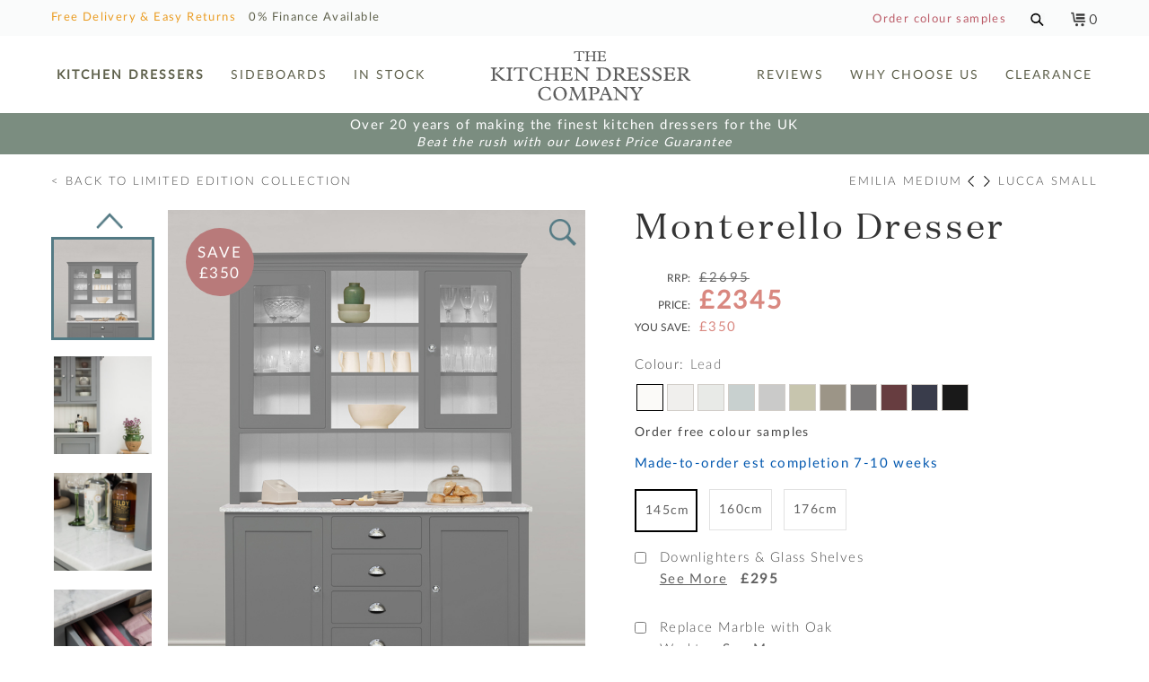

--- FILE ---
content_type: text/html; charset=utf-8
request_url: https://www.thekitchendresser.co.uk/kitchen-dressers/limited-edition-collection/monterello-dresser/
body_size: 32846
content:


<!DOCTYPE html>

<html xmlns="http://www.w3.org/1999/xhtml">
<head>
    <meta charset="utf-8">
    <meta http-equiv="x-ua-compatible" content="ie=edge">
    <meta name="viewport" content="width=device-width, initial-scale=1">
        <meta name="msapplication-TileImage" content="/media/2782/favicon.png?width=144&height=144" />
        <meta name="msapplication-TileColor" content="#fff" />
        <link type="image/png" rel="icon" href="/media/2782/favicon.png?width=72&height=72" />
        <link type="image/png" rel="apple-touch-icon-precomposed" href="/media/2782/favicon.png?width=57&height=57" />
        <link type="image/png" rel="apple-touch-icon-precomposed" href="/media/2782/favicon.png?width=72&height=72" sizes="72x72" />
        <link type="image/png" rel="apple-touch-icon-precomposed" href="/media/2782/favicon.png?width=114&height=114" sizes="114x114" />
        <link type="image/png" rel="apple-touch-icon-precomposed" href="/media/2782/favicon.png?width=144&height=144" sizes="144x144" />
        <link type="image/png" rel="shortcut icon" href="/media/2782/favicon.png?width=32&height=32" />


    <title>Monterello Dresser | The Kitchen Dresser Company</title>
    <meta name="description" content="The Monterello Dresser is a brand new kitchen dresser design which offers great symmetry.">
    <link rel="canonical" href="https://www.thekitchendresser.co.uk/kitchen-dressers/limited-edition-collection/monterello-dresser/" />

    <link rel="stylesheet" href="//code.jquery.com/ui/1.12.1/themes/base/jquery-ui.css">
    <link rel="stylesheet" href="https://maxcdn.bootstrapcdn.com/font-awesome/4.6.1/css/font-awesome.min.css" />
    <link href="/Content/CSS/smoothDivScroll.css?v=638532141705396714" rel="stylesheet"/>
<link href="/Content/CSS/basic_pop.css?v=638532141705351152" rel="stylesheet"/>
<link href="/Content/CSS/main.css?v=638889936805939132" rel="stylesheet"/>
<link href="/Content/CSS/slick.css?v=638532141705396714" rel="stylesheet"/>
<link href="/Content/CSS/slick-theme.css?v=638532141705386642" rel="stylesheet"/>
<link href="/Content/CSS/ladda-themeless.min.css?v=638532141705361405" rel="stylesheet"/>


    <!--[if lt IE 9]>
        <script src="<script src="/scripts/lib/html5shiv.js"></script>
"></script>
    <![endif]-->
    <script type="51c70651068a2e746c7dd72a-text/javascript">
    var _storeId = 1;
    </script>
    
    <PageMap>
        <DataObject type="thumbnail">
            <Attribute name="src" value="https://www.thekitchendresser.co.uk/media/4640/monterello-dresser-medium-lead.jpg" />
            <Attribute name="width" value="588" />
            <Attribute name="height" value="838" />
        </DataObject>
    </PageMap>

    <script type="51c70651068a2e746c7dd72a-text/javascript" src='/content/scripts/picturefill?v=0lt8XTNBJeedosAbm6fLwVjsO8PtkDfqfwjEOFHFdj81' async></script>

    <!-- Google tag (gtag.js) -->
<script async src="https://www.googletagmanager.com/gtag/js?id=G-P8XPHQ6MH3" type="51c70651068a2e746c7dd72a-text/javascript"></script>
<script type="51c70651068a2e746c7dd72a-text/javascript">
  window.dataLayer = window.dataLayer || [];
  function gtag(){dataLayer.push(arguments);}
  gtag('js', new Date());

  gtag('config', 'G-P8XPHQ6MH3');
</script>


    <script type="51c70651068a2e746c7dd72a-text/javascript">
  (function(i,s,o,g,r,a,m){i['GoogleAnalyticsObject']=r;i[r]=i[r]||function(){
  (i[r].q=i[r].q||[]).push(arguments)},i[r].l=1*new Date();a=s.createElement(o),
  m=s.getElementsByTagName(o)[0];a.async=1;a.src=g;m.parentNode.insertBefore(a,m)
  })(window,document,'script','https://www.google-analytics.com/analytics.js','ga');

  ga('create', 'UA-5802297-1', 'auto');
  ga('send', 'pageview');
  ga('require', 'ecommerce');

 

    </script>

    <!-- Hotjar Tracking Code for thekitchendresser.co.uk -->
    <script type="51c70651068a2e746c7dd72a-text/javascript">
        (function (h, o, t, j, a, r) {
            h.hj = h.hj || function () { (h.hj.q = h.hj.q || []).push(arguments) };
            h._hjSettings = { hjid: 888172, hjsv: 6 };
            a = o.getElementsByTagName('head')[0];
            r = o.createElement('script'); r.async = 1;
            r.src = t + h._hjSettings.hjid + j + h._hjSettings.hjsv;
            a.appendChild(r);
        })(window, document, 'https://static.hotjar.com/c/hotjar-', '.js?sv=');
    </script>

    


    <style>
            
                .product-image-sale-badge {
                    background-color: #B87A7A !important;
                    border-color:  #B87A7A !important;
                }

                .page-heading__badge {
                    background-color: #B87A7A !important;
                    border-color:  #B87A7A !important;
                }


        
                    
        .btn--payment {
            background-color: #B87A7A !important;
            border-color:  #B87A7A !important;
        }

                .btn--pink {
                    background-color: #B87A7A !important;
                    border-color:  #B87A7A !important;
                }

                a#imega-see-info {
                    background-color: #B87A7A !important;
                    border-color:  #B87A7A !important;
                }

                .btn--checkout {
                    background-color: #B87A7A !important;
                    border-color:  #B87A7A !important;
                }
        
                    
        .product-price {
            color: #D98880 !important;
        }

                .product-save-amount {
                    color: #D98880 !important;
                }
            

            
                .cart-multibuy-banner {
                background-color: #7B8D80  !important;
                border-color:  #7B8D80  !important;
            }
        

            
                .product-finance-price {
                    color: #537A84 !important;
                }
            

            
                .product-basket-button {
                    background-color: #B87A7A !important;
                border-color:  #B87A7A !important;
                }
            

        .available-sizes {
                margin-bottom: 25px;
            }

    </style>

        <script type="application/ld+json">
            {
              "@context": "https://schema.org",
              "@type": "NewsArticle",
              "headline": "The Kitchen Dresser Company",
              "image": [
                    "https://www.thekitchendresser.co.uk/kitchen-dressers/limited-edition-collection/monterello-dresser//media/4050/bellegra-dresser-large-lead.jpg"
,                    "https://www.thekitchendresser.co.uk/kitchen-dressers/limited-edition-collection/monterello-dresser//media/3702/studio-017-dresser-antiquewhite.jpg"
,                    "https://www.thekitchendresser.co.uk/kitchen-dressers/limited-edition-collection/monterello-dresser//media/4169/bathwick_saltmarsh_large.jpg"
               ],
              "datePublished": "2019-12-21T09:21:42+09:21",
              "dateModified": "2025-12-10T08:46:57+08:46",
              "description": "Established in 2004 The Kitchen Dresser Company is a family run British business designing and making the finest kitchen dressers in the UK.",
              "author": [{
                  "@type": "Person",
                  "name": "Richard Brown",
                  "url": "https://www.thekitchendresser.co.uk/kitchen-dressers/limited-edition-collection/monterello-dresser/"
              }]
            }
        </script>
</head>
<body>

    <header>
        

<style>

    .hover-underline:hover {
        border-bottom: 1px solid #000;
    }

    .hover-cs-underline:hover {
        border-bottom: 1px solid #BB5C68;
    }

</style>

<nav class="navbar" data-global-nav-bar>

    <div class="navbar-top">
        <div class="grid">
            <span class="navbar-left-header-text">
                Free Delivery &amp; Easy Returns <a class="hover-underline" href="/finance">0% Finance Available</a>
            </span>
            <div class="navbar-basket">
                


<style>

    .search-mobile {
        display: none;
    }

    @media only screen and (max-width: 768px) {
        .search-mobile { display: inline-block; }
        #search-panel-show { display: none; }
    }

    /*company-logo-mobile-tablet*/
    .mobile-search-clicked {
        top: 57px !important;
    }

    /*navbar*/
    .mobile-search-clicked-navbar {
        height: 173px !important;
    }

    .search-mobile-form {
        position: absolute;
        left: 25px;
        top: -2px;
        z-index: 9999;
        display: none;
    }

</style>


    <div id="minicart" class="mini-cart" style="position: relative">
        
        <a href="#" class="hover-cs-underline" style="margin-right: 20px; color: #BB5C68; font-size: 13px;">Order colour samples</a>

        <form style="display: inline" action="/search" method="post">
            <div style="position: absolute;left: -215px;display: inline ">
                <input id="txtSearchBox" name="txtSearchBox" type="text" class="search-textbox hidden" />
                <div id="search-info-bar" class="search-info-bar hidden">Press enter to search...</div>
            </div>
            
        </form>
        
        <a id="search-panel-show" href="#"><img src="/Content/Images/Global/search.png" class="search__icon" alt="search" /></a>
        <a id="search-panel-mobile" href="#" ><img src="/Content/Images/Global/search.png" class="search__icon search-mobile search-mobile-show-form" alt="search"/></a>
        
        <div class="search-mobile-form">
            <form method="get" action="/search" id="mobile-search-form" name="mobile-search-form">
                <input id="Query" name="Query" class="mobileSearchBoxClass" type="text" style="border: 1px solid #000" />
            </form>
            
        </div>
        
        
        
        <a href="/cart/">
            <img src="/Content/Images/Global/basket-icon.png" class="mini-cart__icon" alt="basket"/>
            <span class="quantity">0</span>
        </a>
    </div>

            </div>
        </div>
    </div>

    <div class="grid navbar-content">

        <div class="company-logo-mobile-tablet">
            <a href="/">
                <script src="/cdn-cgi/scripts/7d0fa10a/cloudflare-static/rocket-loader.min.js" data-cf-settings="51c70651068a2e746c7dd72a-|49"></script><img style="width: 200px;" src="/Content/Images/the-kitchen-dresser-company-logo.svg" onerror="this.src = '/Content/Images/the-kitchen-dresser-company-logo.png'"
                     alt="The Kitchen Dresser Company" />
            </a>
        </div>

        <div class="navbar-menu">
            <ul>
                

                        <li class="active"><a href="/kitchen-dressers/" class="shop">Kitchen Dressers</a></li>
                        <li class=""><a href="/sideboards/" class="sideboards">Sideboards</a></li>
                        <li class=""><a href="/in-stock/" class="exphotoshoot">In Stock</a></li>
                            <li class="company-logo">
                                <a href="/">
                                    <script src="/cdn-cgi/scripts/7d0fa10a/cloudflare-static/rocket-loader.min.js" data-cf-settings="51c70651068a2e746c7dd72a-|49"></script><img class="header__logo" src="/Content/Images/the-kitchen-dresser-company-logo.svg" onerror="this.src = '/Content/Images/the-kitchen-dresser-company-logo.png'"
                                         alt="The Kitchen Dresser Company"/>
                                </a>
                            </li>
                        <li class=""><a href="/reviews/" class="testimonials">Reviews</a></li>
                        <li class=""><a href="/why-choose-us/" class="aboutus">Why Choose Us</a></li>
                        <li class=""><a href="/clearance/" class="exphotoshoot">Clearance</a></li>


            </ul>
        </div>

        <div class="navbar-drawer-container">
            <a data-global-menu-button href="#" class="mob-menu"><i class="fa fa-bars"></i></a>
            <div style="float:left">
                


<style>

    .search-mobile {
        display: none;
    }

    @media only screen and (max-width: 768px) {
        .search-mobile { display: inline-block; }
        #search-panel-show { display: none; }
    }

    /*company-logo-mobile-tablet*/
    .mobile-search-clicked {
        top: 57px !important;
    }

    /*navbar*/
    .mobile-search-clicked-navbar {
        height: 173px !important;
    }

    .search-mobile-form {
        position: absolute;
        left: 25px;
        top: -2px;
        z-index: 9999;
        display: none;
    }

</style>


    <div id="minicart" class="mini-cart" style="position: relative">
        
        <a href="#" class="hover-cs-underline" style="margin-right: 20px; color: #BB5C68; font-size: 13px;">Order colour samples</a>

        <form style="display: inline" action="/search" method="post">
            <div style="position: absolute;left: -215px;display: inline ">
                <input id="txtSearchBox" name="txtSearchBox" type="text" class="search-textbox hidden" />
                <div id="search-info-bar" class="search-info-bar hidden">Press enter to search...</div>
            </div>
            
        </form>
        
        <a id="search-panel-show" href="#"><img src="/Content/Images/Global/search.png" class="search__icon" alt="search" /></a>
        <a id="search-panel-mobile" href="#" ><img src="/Content/Images/Global/search.png" class="search__icon search-mobile search-mobile-show-form" alt="search"/></a>
        
        <div class="search-mobile-form">
            <form method="get" action="/search" id="mobile-search-form" name="mobile-search-form">
                <input id="Query" name="Query" class="mobileSearchBoxClass" type="text" style="border: 1px solid #000" />
            </form>
            
        </div>
        
        
        
        <a href="/cart/">
            <img src="/Content/Images/Global/basket-icon.png" class="mini-cart__icon" alt="basket"/>
            <span class="quantity">0</span>
        </a>
    </div>

            </div>
            
        </div>

    </div>
    

</nav>

        



         <section class="global-promo" style="background-color: #7B8D80  !important">

                <a href="/price-guarantee/">

                    <div class="global-promo__item">

                        <h4 class="global-promo__title">Over 20 years of making the finest kitchen dressers for the UK</h4>
                        <p class="global-promo__caption">Beat the rush with our Lowest Price Guarantee</p>
                    </div>

 </a>
      
    </section>



    </header>


    <main>
        


<style>

    .mobile-hide {
        display: block;
    }

    .mobile-show {
        display: none;
    }

    .colour-popup-small-half.form-label {
        width: 100% !important;
    }

    .colour-popup-half {
        width: 100% !important;
    }

    .force-show-element {
        display: block !important;
    }

    .product-countdown > p {
        top: initial !important;
    }

    .product-add-ons {
        float: initial;
    }

    .product-colour-options {
        width: initial !important;
    }

    #simplemodal-container a.modalCloseImg {
        top: 40px !important;
    }

    .stockWrapperOutOfStock {
        width: 361px !important;
    }

    .available-sizes .switch-field {
        padding-bottom: 0 !important;
    }

    .available-sizes {
        height: 35px;
    }
</style>

<script type="51c70651068a2e746c7dd72a-text/javascript">
    var _productID = '8213_f488255e-e232-5f4f-384d-68cd50d4254a';
</script>
<form method="post" action="/base/TC/FormPost.aspx" id="productCartForm">
    <input name="AddOrUpdateOrderLine" value="productIdentifier : productIdentifier_0, quantity : quantity_0, properties : properties_0, bundleIdentifier : bundleIdentifier" type="hidden" />
    <input name="returnUrl" type="hidden" value="/cart/" />
    <input name="storeId" value="1" type="hidden" />
    <input name="productIdentifier_0" id="cartProductId" value="8213_f488255e-e232-5f4f-384d-68cd50d4254a" type="hidden" />
    <input name="properties_0" value="productName, productColour, productImage, productStatus" type="hidden" />
    <input name="productName" value="Monterello Dresser" type="hidden" />
    <input name="productColour" id="cartProductColour" value="Lead" type="hidden" />
    <input name="productImage" id="cartProductImage" value="/media/4640/monterello-dresser-medium-lead.jpg" type="hidden" />
    <input name="productStatus" id="cartProductStatus" value="Made-to-order est completion 7-10 weeks" type="hidden" />
    <input id="defaultShippingValue" name="defaultShippingValue" value="Made-to-order est completion 7-10 weeks" type="hidden" />
</form>
<div class="grid product">
    <div class="product-new-wrapper">

        <div class="product-left-col">
            <div class="product-back-link">
                        <a href="/kitchen-dressers/limited-edition-collection/">
                            < Back to Limited Edition Collection
                        </a>

            </div>

            <div class="product-image-wrapper">

                <div style="display: flex">

                    <div id="product-thumbs" class="product-image-thumbs" style="position: relative">


                        <div class="product-scroll-up">
                            <img src="/Content/Images/icons/Arrow-Up/PNG/U2.png" style="width: 30px;" id="image-thumb-click-up" />
                        </div>

                        <div class="product-image-thumb-image-wrapper" style="height: 88%">

                                <div style="overflow-y: hidden; height: 100%;">

                                    <div data-default-thumb data-image-path="/media/4640/monterello-dresser-medium-lead.jpg" data-image-large-path="/media/4640/monterello-dresser-medium-lead.jpg?anchor=center&amp;mode=crop&amp;width=600&amp;height=900&amp;rnd=132797552620000000" class="product-image-thumbs-image product-thumb-item product-thumb-active product-thumb-default" style="background-image: url('/media/4640/monterello-dresser-medium-lead.jpg');">




                                    </div>

                                            <div id="4137" data-dimension-image="false" data-image-path="/media/3234/bellegra-dresser-small-lead-5.jpg" data-image-large-path="/media/3234/bellegra-dresser-small-lead-5.jpg?anchor=center&amp;mode=crop&amp;width=600&amp;height=900&amp;rnd=131803075580000000" class="product-image-thumbs-image product-thumb-item" style="background-image: url('/media/3234/bellegra-dresser-small-lead-5.jpg');"></div>
                                            <div id="4138" data-dimension-image="false" data-image-path="/media/3235/bellegra-dresser-small-lead-6.jpg" data-image-large-path="/media/3235/bellegra-dresser-small-lead-6.jpg?anchor=center&amp;mode=crop&amp;width=600&amp;height=900&amp;rnd=131803075610000000" class="product-image-thumbs-image product-thumb-item" style="background-image: url('/media/3235/bellegra-dresser-small-lead-6.jpg');"></div>
                                            <div id="4140" data-dimension-image="false" data-image-path="/media/3237/bellegra-dresser-small-lead-8.jpg" data-image-large-path="/media/3237/bellegra-dresser-small-lead-8.jpg?anchor=center&amp;mode=crop&amp;width=600&amp;height=900&amp;rnd=131803075680000000" class="product-image-thumbs-image product-thumb-item" style="background-image: url('/media/3237/bellegra-dresser-small-lead-8.jpg');"></div>
                                            <div id="8684" data-dimension-image="true" data-image-path="/media/4674/monterello-dresser-dimensions.jpg" data-image-large-path="/media/4674/monterello-dresser-dimensions.jpg?anchor=center&amp;mode=crop&amp;width=600&amp;height=900&amp;rnd=133633545800000000" class="product-image-thumbs-image product-thumb-item" style="background-image: url('/media/4674/monterello-dresser-dimensions.jpg');"></div>
                                            <div id="4144" data-dimension-image="false" data-image-path="/media/3241/bellegra-dresser-small-lead-12.jpg" data-image-large-path="/media/3241/bellegra-dresser-small-lead-12.jpg?anchor=center&amp;mode=crop&amp;width=600&amp;height=900&amp;rnd=131803075860000000" class="product-image-thumbs-image product-thumb-item" style="background-image: url('/media/3241/bellegra-dresser-small-lead-12.jpg');"></div>
                                            <div id="4292" data-dimension-image="false" data-image-path="/media/3386/bellegra-lead-26.jpg" data-image-large-path="/media/3386/bellegra-lead-26.jpg?anchor=center&amp;mode=crop&amp;width=600&amp;height=900&amp;rnd=131803076190000000" class="product-image-thumbs-image product-thumb-item" style="background-image: url('/media/3386/bellegra-lead-26.jpg');"></div>
                                            <div id="4280" data-dimension-image="false" data-image-path="/media/3374/bellegra-lead-22.jpg" data-image-large-path="/media/3374/bellegra-lead-22.jpg?anchor=center&amp;mode=crop&amp;width=600&amp;height=900&amp;rnd=131803076100000000" class="product-image-thumbs-image product-thumb-item" style="background-image: url('/media/3374/bellegra-lead-22.jpg');"></div>
                                            <div id="4279" data-dimension-image="false" data-image-path="/media/3373/bellegra-lead-21.jpg" data-image-large-path="/media/3373/bellegra-lead-21.jpg?anchor=center&amp;mode=crop&amp;width=600&amp;height=900&amp;rnd=131803076070000000" class="product-image-thumbs-image product-thumb-item" style="background-image: url('/media/3373/bellegra-lead-21.jpg');"></div>
                                            <div id="4148" data-dimension-image="false" data-image-path="/media/3245/bellegra-dresser-small-lead-16.jpg" data-image-large-path="/media/3245/bellegra-dresser-small-lead-16.jpg?anchor=center&amp;mode=crop&amp;width=600&amp;height=900&amp;rnd=131803075960000000" class="product-image-thumbs-image product-thumb-item" style="background-image: url('/media/3245/bellegra-dresser-small-lead-16.jpg');"></div>
                                            <div id="4145" data-dimension-image="false" data-image-path="/media/3242/bellegra-dresser-small-lead-13.jpg" data-image-large-path="/media/3242/bellegra-dresser-small-lead-13.jpg?anchor=center&amp;mode=crop&amp;width=600&amp;height=900&amp;rnd=131803075890000000" class="product-image-thumbs-image product-thumb-item" style="background-image: url('/media/3242/bellegra-dresser-small-lead-13.jpg');"></div>
                                            <div id="4149" data-dimension-image="false" data-image-path="/media/3246/bellegra-dresser-small-lead-17.jpg" data-image-large-path="/media/3246/bellegra-dresser-small-lead-17.jpg?anchor=center&amp;mode=crop&amp;width=600&amp;height=900&amp;rnd=131803075990000000" class="product-image-thumbs-image product-thumb-item" style="background-image: url('/media/3246/bellegra-dresser-small-lead-17.jpg');"></div>
                                            <div id="4278" data-dimension-image="false" data-image-path="/media/3372/bellegra-lead-20.jpg" data-image-large-path="/media/3372/bellegra-lead-20.jpg?anchor=center&amp;mode=crop&amp;width=600&amp;height=900&amp;rnd=131803076030000000" class="product-image-thumbs-image product-thumb-item" style="background-image: url('/media/3372/bellegra-lead-20.jpg');"></div>
                                            <div id="4281" data-dimension-image="false" data-image-path="/media/3375/bellegra-lead-23.jpg" data-image-large-path="/media/3375/bellegra-lead-23.jpg?anchor=center&amp;mode=crop&amp;width=600&amp;height=900&amp;rnd=131803076130000000" class="product-image-thumbs-image product-thumb-item" style="background-image: url('/media/3375/bellegra-lead-23.jpg');"></div>
                                            <div id="4351" data-dimension-image="false" data-image-path="/media/3441/dresser-downlighter-switch.jpg" data-image-large-path="/media/3441/dresser-downlighter-switch.jpg?anchor=center&amp;mode=crop&amp;width=600&amp;height=900&amp;rnd=131803076220000000" class="product-image-thumbs-image product-thumb-item" style="background-image: url('/media/3441/dresser-downlighter-switch.jpg');"></div>



                                </div>

                        </div>

                        <div class="product-scroll-down">
                            <img src="/Content/Images/icons/Arrow-Up/PNG/U2.png" style="transform: rotate(180deg); width: 30px; position: relative;" id="image-thumb-click-down" />
                        </div>

                    </div>

                    <div class="main-prod-wrapper" style="flex-grow: 3">
                        <div class="main-prod-image" id="product-main-image" data-product-img style="background-image: url('/media/4640/monterello-dresser-medium-lead.jpg');">

                            <div class="product-image-sale-badge" style="display: none;" data-product-img-sale-badge>
                                SAVE<br />&pound;350
                            </div>

                            
                            <img id="product-zoom-icon" src="/Content/Images/icons/Magnify/PNG/M2.png" style="width: 30px; position: absolute; top: 10px; right: 10px; cursor: pointer" />
                            <div class="main-prod-arrows">

                                <div style="float: left; padding-left: 15px">
                                    <img id="main-image-left" src="/Content/Images/icons/left.png" style="width: 25px" />
                                </div>
                                <div style="float: right; padding-right: 10px">
                                    <img id="main-image-right" src="/Content/Images/icons/right.png" style="width: 25px; z-index: 999; cursor: pointer" />
                                </div>

                            </div>
                        </div>

                        <div class="hidden">

                                    <img src="/media/3234/bellegra-dresser-small-lead-5.jpg" />
                                    <img src="/media/3234/bellegra-dresser-small-lead-5.jpg?anchor=center&amp;mode=crop&amp;width=401&amp;height=600&amp;rnd=131803075580000000" />
                                    <img src="/media/3234/bellegra-dresser-small-lead-5.jpg?anchor=center&amp;mode=crop&amp;width=600&amp;height=900&amp;rnd=131803075580000000" />
                                    <img src="/media/3235/bellegra-dresser-small-lead-6.jpg" />
                                    <img src="/media/3235/bellegra-dresser-small-lead-6.jpg?anchor=center&amp;mode=crop&amp;width=401&amp;height=600&amp;rnd=131803075610000000" />
                                    <img src="/media/3235/bellegra-dresser-small-lead-6.jpg?anchor=center&amp;mode=crop&amp;width=600&amp;height=900&amp;rnd=131803075610000000" />
                                    <img src="/media/3237/bellegra-dresser-small-lead-8.jpg" />
                                    <img src="/media/3237/bellegra-dresser-small-lead-8.jpg?anchor=center&amp;mode=crop&amp;width=401&amp;height=600&amp;rnd=131803075680000000" />
                                    <img src="/media/3237/bellegra-dresser-small-lead-8.jpg?anchor=center&amp;mode=crop&amp;width=600&amp;height=900&amp;rnd=131803075680000000" />
                                    <img src="/media/4674/monterello-dresser-dimensions.jpg" />
                                    <img src="/media/4674/monterello-dresser-dimensions.jpg?anchor=center&amp;mode=crop&amp;width=401&amp;height=600&amp;rnd=133633545800000000" />
                                    <img src="/media/4674/monterello-dresser-dimensions.jpg?anchor=center&amp;mode=crop&amp;width=600&amp;height=900&amp;rnd=133633545800000000" />
                                    <img src="/media/3241/bellegra-dresser-small-lead-12.jpg" />
                                    <img src="/media/3241/bellegra-dresser-small-lead-12.jpg?anchor=center&amp;mode=crop&amp;width=401&amp;height=600&amp;rnd=131803075860000000" />
                                    <img src="/media/3241/bellegra-dresser-small-lead-12.jpg?anchor=center&amp;mode=crop&amp;width=600&amp;height=900&amp;rnd=131803075860000000" />
                                    <img src="/media/3386/bellegra-lead-26.jpg" />
                                    <img src="/media/3386/bellegra-lead-26.jpg?anchor=center&amp;mode=crop&amp;width=401&amp;height=600&amp;rnd=131803076190000000" />
                                    <img src="/media/3386/bellegra-lead-26.jpg?anchor=center&amp;mode=crop&amp;width=600&amp;height=900&amp;rnd=131803076190000000" />
                                    <img src="/media/3374/bellegra-lead-22.jpg" />
                                    <img src="/media/3374/bellegra-lead-22.jpg?anchor=center&amp;mode=crop&amp;width=401&amp;height=600&amp;rnd=131803076100000000" />
                                    <img src="/media/3374/bellegra-lead-22.jpg?anchor=center&amp;mode=crop&amp;width=600&amp;height=900&amp;rnd=131803076100000000" />
                                    <img src="/media/3373/bellegra-lead-21.jpg" />
                                    <img src="/media/3373/bellegra-lead-21.jpg?anchor=center&amp;mode=crop&amp;width=401&amp;height=600&amp;rnd=131803076070000000" />
                                    <img src="/media/3373/bellegra-lead-21.jpg?anchor=center&amp;mode=crop&amp;width=600&amp;height=900&amp;rnd=131803076070000000" />
                                    <img src="/media/3245/bellegra-dresser-small-lead-16.jpg" />
                                    <img src="/media/3245/bellegra-dresser-small-lead-16.jpg?anchor=center&amp;mode=crop&amp;width=401&amp;height=600&amp;rnd=131803075960000000" />
                                    <img src="/media/3245/bellegra-dresser-small-lead-16.jpg?anchor=center&amp;mode=crop&amp;width=600&amp;height=900&amp;rnd=131803075960000000" />
                                    <img src="/media/3242/bellegra-dresser-small-lead-13.jpg" />
                                    <img src="/media/3242/bellegra-dresser-small-lead-13.jpg?anchor=center&amp;mode=crop&amp;width=401&amp;height=600&amp;rnd=131803075890000000" />
                                    <img src="/media/3242/bellegra-dresser-small-lead-13.jpg?anchor=center&amp;mode=crop&amp;width=600&amp;height=900&amp;rnd=131803075890000000" />
                                    <img src="/media/3246/bellegra-dresser-small-lead-17.jpg" />
                                    <img src="/media/3246/bellegra-dresser-small-lead-17.jpg?anchor=center&amp;mode=crop&amp;width=401&amp;height=600&amp;rnd=131803075990000000" />
                                    <img src="/media/3246/bellegra-dresser-small-lead-17.jpg?anchor=center&amp;mode=crop&amp;width=600&amp;height=900&amp;rnd=131803075990000000" />
                                    <img src="/media/3372/bellegra-lead-20.jpg" />
                                    <img src="/media/3372/bellegra-lead-20.jpg?anchor=center&amp;mode=crop&amp;width=401&amp;height=600&amp;rnd=131803076030000000" />
                                    <img src="/media/3372/bellegra-lead-20.jpg?anchor=center&amp;mode=crop&amp;width=600&amp;height=900&amp;rnd=131803076030000000" />
                                    <img src="/media/3375/bellegra-lead-23.jpg" />
                                    <img src="/media/3375/bellegra-lead-23.jpg?anchor=center&amp;mode=crop&amp;width=401&amp;height=600&amp;rnd=131803076130000000" />
                                    <img src="/media/3375/bellegra-lead-23.jpg?anchor=center&amp;mode=crop&amp;width=600&amp;height=900&amp;rnd=131803076130000000" />
                                    <img src="/media/3441/dresser-downlighter-switch.jpg" />
                                    <img src="/media/3441/dresser-downlighter-switch.jpg?anchor=center&amp;mode=crop&amp;width=401&amp;height=600&amp;rnd=131803076220000000" />
                                    <img src="/media/3441/dresser-downlighter-switch.jpg?anchor=center&amp;mode=crop&amp;width=600&amp;height=900&amp;rnd=131803076220000000" />

                        </div>

                    </div>
                </div>

            </div>
        </div>

        <style>
            a.no-hover-span:hover {
                text-decoration: none;
            }

                a.no-hover-span:hover span {
                    border-bottom: 1px solid #000;
                }
        </style>

        <div class="product-back-link-right">
                <a class="no-hover-span" href="/kitchen-dressers/limited-edition-collection/emilia-medium-dresser/?colour=8285_32ec234d-0a39-8f07-a3a4-56c327a4a7a0" style="vertical-align: middle">
                    <span>Emilia Medium </span>
                    <img src="/Content/Images/icons/Arrow-Left/L4.svg" style="top: -1px; text-decoration: none; width: 7px; height: 12px; position: relative;" />
                </a>

                <a class="no-hover-span" href="/kitchen-dressers/limited-edition-collection/lucca-small-dresser/?colour=1952_626481b4-c68f-3088-0b7a-3ecc216cd4f7" style="vertical-align: middle; margin-left: 5px">
                    <img src="/Content/Images/icons/Arrow-Left/L4.svg" style="transform: rotate(180deg); top: -1px; width: 7px; height: 12px; position: relative; margin-right: 3px;" />
                    <span>Lucca Small </span>
                </a>
        </div>

        <div class="product-right-col">


            <div class="product-details-topper">
                <h1>Monterello Dresser</h1>

                <div class="product-prices">
                    <div id="product-price-wrapper">
                        <div id="product-price">
                            <div class="price-rrp"
                                 >
                                <div>RRP:</div>
                                <div class="product-sale-text" data-product-sale-text>&pound;2695</div>
                            </div>
                            <div class="price-current">
                                <div>PRICE:</div>
                                <div class="product-price" data-product-price>&pound;2345</div>
                            </div>
                            <div class="price-saving"
                                 >
                                <div>YOU SAVE:</div>
                                <div class="product-save-amount" data-product-save-amount>&pound;350</div>
                            </div>

                        </div>
                    </div>

                        <div id="product-finance" style="display: none;">
                            <span class="product-finance-price">&pound;75</span>
                            <span class="product-finance-price-info">
                                per month
                                <br />
                                    (12 mths finance)
                            </span>
                        </div>
                </div>

            </div>

            <div style="clear: both"></div>


            <div class="product-colour-options">
                <div>
                    <span class="dimensionCaption">Colour:</span>
                    <span class="dimensionFigure" data-selected-colour>Lead</span><br />
                </div>

                <ul>
                            <li>
                                <div class="colour-square active" style="background-color: #fbfaf8;"
                                     data-product-colour
                                     data-product-id="8213_31c2be42-909a-4a7c-8a49-54de8be70397"
                                     data-name="Antique White"
                                     data-price="2345"
                                     data-delivery-weight="11"
                                     data-delivery="Made-to-order est completion 7-10 weeks"
                                     data-countdown-date=""
                                     data-stock=""
                                     data-sale-text="&amp;pound;2695"
                                     data-sale-badge=""
                                     data-sale-badge-theme=""
                                     data-sale-badge-money="&amp;pound;350&lt;br /&gt;OFF"
                                     data-large-image="/media/4501/monterello-dresser-small-antique-white.jpg"
                                     data-image="/media/4501/monterello-dresser-small-antique-white.jpg"
                                     data-instock-items=""
                                     data-instock-names=""
                                     data-any-sizes="True"
                                     title="Antique White"></div>
                            </li>
                            <li>
                                <div class="colour-square " style="background-color: #f0efed;"
                                     data-product-colour
                                     data-product-id="8213_1c593ac7-9a7d-4c54-72b8-2a0be823d3c2"
                                     data-name="Chalk Grey"
                                     data-price="2345"
                                     data-delivery-weight="11"
                                     data-delivery="Made-to-order est completion 7-10 weeks"
                                     data-countdown-date=""
                                     data-stock=""
                                     data-sale-text="&amp;pound;2695"
                                     data-sale-badge=""
                                     data-sale-badge-theme=""
                                     data-sale-badge-money="&amp;pound;350&lt;br /&gt;OFF"
                                     data-large-image="/media/4517/monterello-dresser-small-chalk-grey.jpg"
                                     data-image="/media/4517/monterello-dresser-small-chalk-grey.jpg"
                                     data-instock-items=""
                                     data-instock-names=""
                                     data-any-sizes="True"
                                     title="Chalk Grey"></div>
                            </li>
                            <li>
                                <div class="colour-square " style="background-color: #e8eae7;"
                                     data-product-colour
                                     data-product-id="8213_c76d73bc-7dc4-8cb0-6d62-0c6da7ca8ac9"
                                     data-name="Dove"
                                     data-price="2345"
                                     data-delivery-weight="0"
                                     data-delivery="Made-to-order est completion 7-10 weeks"
                                     data-countdown-date=""
                                     data-stock="-1.000000"
                                     data-sale-text="&amp;pound;2695"
                                     data-sale-badge=""
                                     data-sale-badge-theme=""
                                     data-sale-badge-money="&amp;pound;350&lt;br /&gt;OFF"
                                     data-large-image="/media/4518/monterello-dresser-small-dove.jpg"
                                     data-image="/media/4518/monterello-dresser-small-dove.jpg"
                                     data-instock-items=""
                                     data-instock-names=""
                                     data-any-sizes="True"
                                     title="Dove"></div>
                            </li>
                            <li>
                                <div class="colour-square " style="background-color: #c8d0cf;"
                                     data-product-colour
                                     data-product-id="8213_92444136-6b46-5205-c78b-ea157236bd8f"
                                     data-name="Pebble"
                                     data-price="2345"
                                     data-delivery-weight="11"
                                     data-delivery="Made-to-order est completion 7-10 weeks"
                                     data-countdown-date=""
                                     data-stock=""
                                     data-sale-text="&amp;pound;2695"
                                     data-sale-badge=""
                                     data-sale-badge-theme=""
                                     data-sale-badge-money="&amp;pound;350&lt;br /&gt;OFF"
                                     data-large-image="/media/4508/monterello-dresser-small-pebble.jpg"
                                     data-image="/media/4508/monterello-dresser-small-pebble.jpg"
                                     data-instock-items=""
                                     data-instock-names=""
                                     data-any-sizes="True"
                                     title="Pebble"></div>
                            </li>
                            <li>
                                <div class="colour-square " style="background-color: #cacac9;"
                                     data-product-colour
                                     data-product-id="8213_6fdd39c3-37a9-633b-904b-31549688753c"
                                     data-name="Concrete"
                                     data-price="2345"
                                     data-delivery-weight="0"
                                     data-delivery="Made-to-order est completion 7-10 weeks"
                                     data-countdown-date=""
                                     data-stock=""
                                     data-sale-text="&amp;pound;2695"
                                     data-sale-badge=""
                                     data-sale-badge-theme=""
                                     data-sale-badge-money="&amp;pound;350&lt;br /&gt;OFF"
                                     data-large-image="/media/4504/monterello-dresser-small-concrete.jpg"
                                     data-image="/media/4504/monterello-dresser-small-concrete.jpg"
                                     data-instock-items=""
                                     data-instock-names=""
                                     data-any-sizes="True"
                                     title="Concrete"></div>
                            </li>
                            <li>
                                <div class="colour-square " style="background-color: #c7c5ae;"
                                     data-product-colour
                                     data-product-id="8213_3df4ee88-42ba-b523-d235-c434facf69aa"
                                     data-name="Saltmarsh"
                                     data-price="2345"
                                     data-delivery-weight="0"
                                     data-delivery="Made-to-order est completion 7-10 weeks"
                                     data-countdown-date=""
                                     data-stock=""
                                     data-sale-text="&amp;pound;2695"
                                     data-sale-badge=""
                                     data-sale-badge-theme=""
                                     data-sale-badge-money="&amp;pound;350&lt;br /&gt;OFF"
                                     data-large-image="/media/4511/monterello-dresser-small-saltmarsh.jpg"
                                     data-image="/media/4511/monterello-dresser-small-saltmarsh.jpg"
                                     data-instock-items=""
                                     data-instock-names=""
                                     data-any-sizes="True"
                                     title="Saltmarsh"></div>
                            </li>
                            <li>
                                <div class="colour-square " style="background-color: #9c9587;"
                                     data-product-colour
                                     data-product-id="8213_df2a327f-1054-011a-536f-450cd3f7d92b"
                                     data-name="Plover"
                                     data-price="2345"
                                     data-delivery-weight="0"
                                     data-delivery="Made-to-order est completion 7-10 weeks"
                                     data-countdown-date=""
                                     data-stock=""
                                     data-sale-text="&amp;pound;2695"
                                     data-sale-badge=""
                                     data-sale-badge-theme=""
                                     data-sale-badge-money="&amp;pound;350&lt;br /&gt;OFF"
                                     data-large-image="/media/4509/monterello-dresser-small-plover.jpg"
                                     data-image="/media/4509/monterello-dresser-small-plover.jpg"
                                     data-instock-items=""
                                     data-instock-names=""
                                     data-any-sizes="True"
                                     title="Plover"></div>
                            </li>
                            <li>
                                <div class="colour-square " style="background-color: #7c7a7a;"
                                     data-product-colour
                                     data-product-id="8213_f488255e-e232-5f4f-384d-68cd50d4254a"
                                     data-name="Lead"
                                     data-price="2345"
                                     data-delivery-weight="11"
                                     data-delivery="Made-to-order est completion 7-10 weeks"
                                     data-countdown-date=""
                                     data-stock=""
                                     data-sale-text="&amp;pound;2695"
                                     data-sale-badge=""
                                     data-sale-badge-theme=""
                                     data-sale-badge-money="&amp;pound;350&lt;br /&gt;OFF"
                                     data-large-image="/media/4640/monterello-dresser-medium-lead.jpg"
                                     data-image="/media/4640/monterello-dresser-medium-lead.jpg"
                                     data-instock-items=""
                                     data-instock-names=""
                                     data-any-sizes="True"
                                     title="Lead"></div>
                            </li>
                            <li>
                                <div class="colour-square " style="background-color: #673d40;"
                                     data-product-colour
                                     data-product-id="8213_e083d46e-307f-6857-ee21-f7586cd22fda"
                                     data-name="Claret"
                                     data-price="2345"
                                     data-delivery-weight="0"
                                     data-delivery="Made-to-order est completion 7-10 weeks"
                                     data-countdown-date=""
                                     data-stock=""
                                     data-sale-text="&amp;pound;2695"
                                     data-sale-badge=""
                                     data-sale-badge-theme=""
                                     data-sale-badge-money="&amp;pound;350&lt;br /&gt;OFF"
                                     data-large-image="/media/4706/monterello_claret.jpg"
                                     data-image="/media/4706/monterello_claret.jpg"
                                     data-instock-items=""
                                     data-instock-names=""
                                     data-any-sizes="True"
                                     title="Claret"></div>
                            </li>
                            <li>
                                <div class="colour-square " style="background-color: #393c4b;"
                                     data-product-colour
                                     data-product-id="8213_7e50b001-b727-26ff-c561-82a4e59c2776"
                                     data-name="Indigo"
                                     data-price="2345"
                                     data-delivery-weight="11"
                                     data-delivery="Made-to-order est completion 7-10 weeks"
                                     data-countdown-date=""
                                     data-stock=""
                                     data-sale-text="&amp;pound;2695"
                                     data-sale-badge=""
                                     data-sale-badge-theme=""
                                     data-sale-badge-money="&amp;pound;350&lt;br /&gt;OFF"
                                     data-large-image="/media/4506/monterello-dresser-small-indigo.jpg"
                                     data-image="/media/4506/monterello-dresser-small-indigo.jpg"
                                     data-instock-items=""
                                     data-instock-names=""
                                     data-any-sizes="True"
                                     title="Indigo"></div>
                            </li>
                            <li>
                                <div class="colour-square " style="background-color: #191919;"
                                     data-product-colour
                                     data-product-id="8213_0e73be85-693a-0d12-7d91-19cd0cc657f6"
                                     data-name="Raven"
                                     data-price="2345"
                                     data-delivery-weight="0"
                                     data-delivery="Made-to-order est completion 7-10 weeks"
                                     data-countdown-date=""
                                     data-stock=""
                                     data-sale-text="&amp;pound;2695"
                                     data-sale-badge=""
                                     data-sale-badge-theme=""
                                     data-sale-badge-money="&amp;pound;350&lt;br /&gt;OFF"
                                     data-large-image="/media/4510/monterello-dresser-small-raven.jpg"
                                     data-image="/media/4510/monterello-dresser-small-raven.jpg"
                                     data-instock-items=""
                                     data-instock-names=""
                                     data-any-sizes="True"
                                     title="Raven"></div>
                            </li>

                </ul>
            </div>
            <a href="#" id="colourSampleLink" class="product-req-sample">Order free colour samples</a><br />

            <div class="product-stock" style="margin-bottom: 0;">
                        <span data-product-del class="product-delivery">Made-to-order est completion 7-10 weeks</span>
            </div>
            <div style="clear: both"></div>

            <div id="stockWrapper" class='stockWrapperInStock'>
                <div id="stockWrapperText" style='display:none'>
                    <span>Please note this item is only in stock with the following configuration: </span>
                </div>
            </div>

                <div class="available-sizes">
                    <div style="display: none">
                        <span class="dimensionCaption">Selected Size:</span>
                        <span class="dimensionFigure" data-selected-size></span><br />
                    </div>
                    <div class="switch-field" style="width: initial !important">
                                <input type="radio" class="product-sizes delActive" id="switch_145cm" data-avail-size data-avail-name="145cm"
                                       data-add-on-id="8271" data-add-on-name="145cm"
                                       data-delivery-text="Made-to-order est completion 7-10 weeks" data-delivery-weight="12"
                                       name="switch_2" value="0" checked />
                                <label for="switch_145cm">145cm</label>
                                <input type="radio" class="product-sizes " id="switch_160cm" data-avail-size data-avail-name="160cm"
                                       data-add-on-id="8272" data-add-on-name="160cm"
                                       data-delivery-text="Made-to-order est completion 7-10 weeks" data-delivery-weight="12"
                                       name="switch_2" value="300"  />
                                <label for="switch_160cm">160cm</label>
                                <input type="radio" class="product-sizes " id="switch_176cm" data-avail-size data-avail-name="176cm"
                                       data-add-on-id="8222" data-add-on-name="Size: 176cm"
                                       data-delivery-text="Made-to-order est completion 7-10 weeks" data-delivery-weight="12"
                                       name="switch_2" value="600"  />
                                <label for="switch_176cm">176cm</label>

                    </div>
                </div>

                <div class="product-add-ons">

                        <div class="product-add-on" data-add-on-id="1485">
                            <label>
                                <input type="checkbox"  class="product-add-on-check" data-delivery-text="Made-to-order est completion 7-10 weeks" data-delivery-weight="12" data-add-on-id="1485" data-add-on-price="295" data-add-on-name="Downlighters &amp; Glass Shelves" />

                                    <div class="extra-holder">
                                        <span style="line-height: 1.3" class="product-add-on-name">
                                            Downlighters &amp; Glass Shelves<br />

                                            <span class="extras-pop-up">
                                                <span data-extra-class="extra-id-1485">See More</span>
                                            </span>
                                        </span>
                                        <span style="" class="product-add-on-price">&pound;295</span>
                                        <div style="clear: both"></div>
                                    </div>
                                    <div class="extra-see-more-holder">

                                        <div class="extras-pop-up-info extra-id-1485">
                                            <img class="extra-chevron" src="/Content/Images/pop-up-extras-chevron.png" />
                                            <div class="internal-extra-info">
                                                <div class="extras-pop-up-close">
                                                    <img src="/Content/Images/cross-close.png" />
                                                </div>
                                                <div class="extra-description-area">
                                                    <div class="extra-image">
                                                                    <img src="/media/4390/downlighter-image.png" style="width: 150px; height: 225px;" />

                                                    </div>
                                                    <div class="extra-description">
                                                        <h3>
                                                            DOWNLIGHTERS &amp;  GLASS SHELVES
                                                        </h3>
                                                        <p>These clever glass shelves have a painted wood surround. This allows the light to shine through but gives the appearance of a normal painted shelf.</p>
<p><span>The downlighters are mains powered. The 3 pin plug is already attached to 5 metres of cable. The on/off switch is next to the left downlighter inside the top cabinet. </span></p>
                                                    </div>
                                                </div>
                                            </div>
                                        </div>
                                    </div>

                            </label>
                        </div>
                        <div class="product-add-on" data-add-on-id="4519">
                            <label>
                                <input type="checkbox"  class="product-add-on-check" data-delivery-text="Made-to-order est completion 7-10 weeks" data-delivery-weight="12" data-add-on-id="4519" data-add-on-price="0" data-add-on-name="Oak Worktop" />

                                    <div class="extra-holder">
                                        <span style=" line-height: 1.3;" class="product-add-on-name">
                                            Replace Marble with Oak <br />Worktop
                                            <span class="extras-pop-up">
                                                <span data-extra-class="extra-id-4519">See More</span>
                                            </span>
                                        </span>



                                        <div style="clear: both"></div>
                                    </div>
                                    <div class="extra-see-more-holder">

                                        <div class="extras-pop-up-info extra-id-4519">
                                            <img class="extra-chevron" src="/Content/Images/pop-up-extras-chevron.png" />
                                            <div class="internal-extra-info">
                                                <div class="extras-pop-up-close">
                                                    <img src="/Content/Images/cross-close.png" />
                                                </div>
                                                <div class="extra-description-area">
                                                    <div class="extra-image">
                                                                    <img src="/media/4391/limited-edition-oak-worktop-image.jpg" style="width: 150px; height: 225px;" />

                                                    </div>
                                                    <div class="extra-description">
                                                        <h3>
                                                            REPLACE MARBLE WITH OAK WORKTOP
                                                        </h3>
                                                        <div class="">The beautiful solid Oak worktops are made using FSC accredited wood. </div>
<div class="">They are 35mm thick and finished using a clear lacquer, giving a lovely <br />natural looking finish. </div>
                                                    </div>
                                                </div>
                                            </div>
                                        </div>
                                    </div>

                            </label>
                        </div>

                </div>


            <div id="product-countdown" class="product-countdown" style="display: block; padding-left: 0; top: -15px;">
                <div data-product-countdown style="text-align: left; padding-left: 0 !important; margin-left: 0 !important;">
                    <img src="/Content/Images/clock-icon.png" />
                    <span data-product-countdown-date=""></span>
                    <img src="/Content/Images/down-arrow.png" />
                </div>
                <p data-product-countdown-text>
                    When the counter reaches zero, our carpenters will start making this item. Our furniture is made-to-order in batches to offer you the best price. If you don&#39;t want to miss out, order before it reaches zero.
                </p>
            </div>
            <div class="product-basket-buttons">
                        <select id="prod-qty" class="product-quantity" style="padding-left: 15px;">
                            <option value="1">1</option>
                            <option value="2">2</option>
                            <option value="3">3</option>
                            <option value="4">4</option>
                            <option value="5">5</option>
                            <option value="6">6</option>
                            <option value="7">7</option>
                            <option value="8">8</option>
                            <option value="9">9</option>
                            <option value="10">10</option>
                        </select>
                        <a href="#" class="btn btn--pink btn-large product-basket-button" data-basket-button>Add to basket</a>


            </div>

        </div>
        <div style="clear: both"></div>
    </div>


        <div class="product-description-left-col">
            <div class="product-description" style="height: auto; margin-top:20px">
                <span class="accordion-text">ABOUT THIS PRODUCT</span>
                <p>The <strong>Monterello Dresser </strong>is a brand new kitchen dresser design which offers great symmetry. Featuring a central line of drawers to the sideboard with both open and glazed storage to the top area. The reflective Italian Carrara marble worktop adds light and a feeling of space to a room. You can upgrade your kitchen dresser with the addition of downlighters and glass shelves.</p>
<p><span>Made from FSC accredited solid hardwood. Painted in a choice of lovely colours.</span></p>
            </div>
        </div>
        <div class="product-description-right-col">
            <div class="product-description" style="height: auto; margin-top:20px">
                <span class="accordion-text">FEATURES</span>
                <ul>
<li>Solid Italian Cararra marble 30mm worktop. </li>
<li>Chrome cup handles and knobs.</li>
<li>Doors fitted with concealed hinges.</li>
<li>Classic colour palette painted in a wipeable eggshell finish.</li>
<li>Backboard panel painted in off-white colour.</li>
<li>Quiet soft-close drawers and doors.</li>
<li>Adjustable shelving in top &amp; bottom parts.</li>
<li>Choose your own size.</li>
</ul>
            </div>
        </div>



    <div style="clear: both"></div>

    <hr style="height: 3px; margin-top: 30px; margin-bottom: 15px;" />

    <div style="width:100%">

        <div class="product-bottom-panel">

            <span class="accordion-text">
                Dimensions

                    <span style="font-weight: normal;text-transform: initial;"> - [ <a id="showDimension" style="text-decoration: underline;">Dimension Image</a> ]</span>

            </span>

            <span class="dimensionCaption">Total width:</span>
            <span class="dimensionFigure" data-width="145">145</span><span style="margin-left:0" class="dimensionFigure" data-dimension-unit> cm</span><br />

            <span class="dimensionCaption">Total height:</span>
            <span class="dimensionFigure" data-height="204">204</span><span style="margin-left:0" class="dimensionFigure" data-dimension-unit> cm</span><br />

            <span class="dimensionCaption">Sideboard depth:</span>
            <span class="dimensionFigure" data-sdepth="47.5">47.5</span><span style="margin-left:0" class="dimensionFigure" data-dimension-unit> cm</span><br />

                <span class="dimensionCaption">Sideboard height:</span>
                <span class="dimensionFigure" data-sheight="87">87</span><span style="margin-left:0" class="dimensionFigure" data-dimension-unit> cm</span><br />
            <span class="dimensionCaption">Top cupboard depth:</span>
            <span class="dimensionFigure" data-cdepth="30">30</span><span style="margin-left:0" class="dimensionFigure" data-dimension-unit> cm</span><br />
            <div class="product-dimensions-convert">
                <a href="#" id="showInches" class="product-dimensions-convert">Convert to inches</a>
                <a href="#" id="showCM" class="product-dimensions-convert active">Convert to cm</a>
            </div>


            <span class="accordion-text">FAQ</span>
            <div>
                <p>
                    Read our FAQ for information about us and our dressers:<br />
                </p>

                <a id="prodViewFaqs" href="#" class="btn-product-info">Read our FAQ</a>
            </div>


            <span id="prod-reviews" class="accordion-text"> Reviews</span>
            <div>
                <p>
                    Read testimonials from our customers all over the world:<br />
                </p>

                <a id="prodViewReviews" href="#" class="btn-product-info">Reviews</a>
            </div>
        </div>

        <div class="product-bottom-panel">
            <span class="accordion-text">Free Delivery</span>
            <p><span>Our delivery service is free of charge. You will be offered a delivery day and morning or afternoon slot, based on our courier's availability in your area. When your delivery arrives the couriers will bring the two parts of the dresser into your home, where they will place it in your chosen location and attach the rear fixing brackets. All packaging will be taken away for recycling. We also deliver to the IOW, Scottish Islands, N Ireland &amp; Republic, Channel Islands, France, Germany, Holland, Italy, Spain &amp; Switzerland. <a data-id="3901" href="/delivery/" title="Delivery">See more</a></span></p>
        </div>
        <div class="product-bottom-panel">
                <span class="accordion-text">Finance</span>
                <div>
                    <p>We are able to offer up to 12 months 0% APR interest-free credit.</p>
                    <p>Our simple payment plan allows you to spread the cost of your purchase over 12 months. All we require is:</p>
                    <p>A minimum spend of £1,250 and above<br />
                    A minimum deposit of 25%<br />
                    You are over 18 years old <br />
                    You have lived in the UK for at least three years<br />
                    You are able to afford the repayments<br />
                    </p>
                    <p>To apply for your loan application just add your product(s) to the basket and proceed through to the payment section, then choose the 'Apply for Finance' option and click the Call Back Request Button.<br />
                    You can read more about our Finance options on our <a href="/finance">Finance page</a>.</p>
                    <input id="uiHidFinanceValue" type="hidden" value="2345" />
                    <div id="duologi-finance-calculator">

                    </div>
                </div>
        </div>

    </div>

</div>




<div class="grid">
        <div class="page-heading-intro">
            <h3 class="h1">A Closer Look</h3>
            <div class="divider">
                <hr class="mini" />
            </div>
            <div class="main-intro" style="margin-bottom: 0;">
                <p>Watch our video below to see the quality and detail of our dressers, we hope this will give you the best idea of how they would look in your home.</p>
            </div>
            <br />
        </div>
        <div class="product-video">
            <iframe src="https://player.vimeo.com/video/283747933?autoplay=1&loop=1&autopause=0&background=1&muted=1" width="810" height="458" frameborder="0" webkitallowfullscreen mozallowfullscreen allowfullscreen></iframe>
        </div>
</div>



<div class="grid">
    <div class="page-heading-intro">
        <br />
        <h2 class="h1">Frequently Bought Together</h2>
        <div class="divider">
            <hr class="mini" />
        </div>
        <div class="main-intro">
            <p style="text-align: center;"><span>Match your dresser with one of these products</span><br /><br /></p>
        </div>
        <br />
        <br />
    </div>
    


    <style>

    @media only screen and (max-width: 544px)  {

        .slick-track {
            width: 100% !important;
            transform: translate3d(0px, 0px, 0px) !important;
        }
    }

    


    </style>

<div class="grid-no-end-pad">
    <div class="col-max">
        <div id="featured-products" class="search-list ">

        <div class="search-list-item-container">
            <article class="product-card">
                <div class="" data-product-id="2171">
                        <div class="product-list-item-img">
                            <a data-default-link="/sideboards/lucca-small-sideboard/" href="/sideboards/lucca-small-sideboard/?colour=2171_c4405b29-c003-17f4-a315-8f6b341b3f93"><img data-list-img data-product-id="2171" src="/media/4589/lucca-sideboard-small-concrete.jpg" /></a>
                        </div>

                    <div class="product-list-item-colours" style="width:95%">

                                                <div class="colour-square " style="background-color:#fbfaf8;"
                                                     data-list-colour
                                                     data-product-variant-id="2171_9e6f24c6-c886-6132-2066-9094c4359d82"
                                                     data-product-id="2171"
                                                     data-name="Lucca - Small Sideboard - Antique White"
                                                     data-current-price="1245"
                                                     data-original-price="1445"
                                                     data-delivery="Delivery 8 weeks#"
                                                     data-image="/media/4614/lucca-sideboard-small-antique-white.jpg"
                                                     title="Antique White"
                                                     data-sale-text="Sale - Save 14%"></div>
                                                <div class="colour-square " style="background-color:#f0efed;"
                                                     data-list-colour
                                                     data-product-variant-id="2171_8173faa1-59bb-229d-e464-8df9e0137b42"
                                                     data-product-id="2171"
                                                     data-name="Lucca - Small Sideboard - Chalk Grey"
                                                     data-current-price="1245"
                                                     data-original-price="1445"
                                                     data-delivery="In Stock"
                                                     data-image="/media/4588/lucca-sideboard-small-chalk-grey.jpg"
                                                     title="Chalk Grey"
                                                     data-sale-text="Sale - Save 14%"></div>
                                                <div class="colour-square " style="background-color:#e8eae7;"
                                                     data-list-colour
                                                     data-product-variant-id="2171_38e9d8ab-4cfb-1b6e-9b77-bd1c55d8f26f"
                                                     data-product-id="2171"
                                                     data-name="Lucca - Small Sideboard - Dove"
                                                     data-current-price="1245"
                                                     data-original-price="1445"
                                                     data-delivery="Delivery 8 weeks#"
                                                     data-image="/media/4590/lucca-sideboard-small-dove.jpg"
                                                     title="Dove"
                                                     data-sale-text="Sale - Save 14%"></div>
                                                <div class="colour-square " style="background-color:#c8d0cf;"
                                                     data-list-colour
                                                     data-product-variant-id="2171_7e2742c8-21b4-4eda-dee6-219a3fc26140"
                                                     data-product-id="2171"
                                                     data-name="Lucca - Small Sideboard - Pebble"
                                                     data-current-price="1245"
                                                     data-original-price="1445"
                                                     data-delivery="Delivery 8 weeks#"
                                                     data-image="/media/4593/lucca-sideboard-small-pebble.jpg"
                                                     title="Pebble"
                                                     data-sale-text="Sale - Save 14%"></div>
                                                <div class="colour-square active" style="background-color:#cacac9;"
                                                     data-list-colour
                                                     data-product-variant-id="2171_c4405b29-c003-17f4-a315-8f6b341b3f93"
                                                     data-product-id="2171"
                                                     data-name="Lucca - Small Sideboard - Concrete"
                                                     data-current-price="1245"
                                                     data-original-price="1445"
                                                     data-delivery="Delivery 8 weeks#"
                                                     data-image="/media/4589/lucca-sideboard-small-concrete.jpg"
                                                     title="Concrete"
                                                     data-sale-text="Sale - Save 14%"></div>
                                                <div class="colour-square " style="background-color:#c7c5ae;"
                                                     data-list-colour
                                                     data-product-variant-id="2171_3de78316-5ac5-1071-0e3c-3d6e19468800"
                                                     data-product-id="2171"
                                                     data-name="Lucca - Small Sideboard - Saltmarsh"
                                                     data-current-price="1245"
                                                     data-original-price="1445"
                                                     data-delivery="Delivery 8 weeks#"
                                                     data-image="/media/4596/lucca-sideboard-small-saltmarsh.jpg"
                                                     title="Saltmarsh"
                                                     data-sale-text="Sale - Save 14%"></div>
                                                <div class="colour-square " style="background-color:#9c9587;"
                                                     data-list-colour
                                                     data-product-variant-id="2171_5f67de5e-8979-4d4b-4db4-6bf9ef4c73fd"
                                                     data-product-id="2171"
                                                     data-name="Lucca - Small Sideboard - Plover"
                                                     data-current-price="1245"
                                                     data-original-price="1445"
                                                     data-delivery="Delivery 8 weeks#"
                                                     data-image="/media/4594/lucca-sideboard-small-plover.jpg"
                                                     title="Plover"
                                                     data-sale-text="Sale - Save 14%"></div>
                                                <div class="colour-square " style="background-color:#7c7a7a;"
                                                     data-list-colour
                                                     data-product-variant-id="2171_2d5fe612-bd97-6bdf-da55-094bb358c1df"
                                                     data-product-id="2171"
                                                     data-name="Lucca - Small Sideboard - Lead"
                                                     data-current-price="1245"
                                                     data-original-price="1445"
                                                     data-delivery="Delivery 8 weeks#"
                                                     data-image="/media/4592/lucca-sideboard-small-lead.jpg"
                                                     title="Lead"
                                                     data-sale-text="Sale - Save 14%"></div>
                                                <div class="colour-square " style="background-color:#393c4b;"
                                                     data-list-colour
                                                     data-product-variant-id="2171_95af4861-8bb7-7296-cba0-3e4666ee1286"
                                                     data-product-id="2171"
                                                     data-name="Lucca - Small Sideboard - Indigo"
                                                     data-current-price="1245"
                                                     data-original-price="1445"
                                                     data-delivery="Delivery 8 weeks#"
                                                     data-image="/media/4591/lucca-sideboard-small-indigo.jpg"
                                                     title="Indigo"
                                                     data-sale-text="Sale - Save 14%"></div>
                                                <div class="colour-square " style="background-color:#191919;"
                                                     data-list-colour
                                                     data-product-variant-id="2171_dcdba198-c125-61d9-419a-1ba5ccb1ae2d"
                                                     data-product-id="2171"
                                                     data-name="Lucca - Small Sideboard - Raven"
                                                     data-current-price="1245"
                                                     data-original-price="1445"
                                                     data-delivery="Delivery 8 weeks#"
                                                     data-image="/media/4595/lucca-sideboard-small-raven.jpg"
                                                     title="Raven"
                                                     data-sale-text="Sale - Save 14%"></div>




                    </div>
                    <div class="product-list-item-details">
                        <h3>Lucca Sideboard</h3>
                        
                    <div class="product-list-dimensions">



                        <span>
                            Width

                                    <span>92cm</span>
                                        <span> | </span>
                                    <span>120cm</span>
                        </span>

                    </div>
                        <div class="product-list-item-price">
                            <span class="current-price" data-list-current-price data-product-id="2171">£1245</span>
                                <span class="sale-old-price"><span data-list-original-price data-product-id="2171">£1445</span></span>
                        </div>

                        
                        
                    </div>
                </div>
            </article>
        </div>
        <div class="search-list-item-container">
            <article class="product-card">
                <div class="" data-product-id="2191">
                        <div class="product-list-item-img">
                            <a data-default-link="/sideboards/lucca-medium-sideboard/" href="/sideboards/lucca-medium-sideboard/?colour=2191_8173faa1-59bb-229d-e464-8df9e0137b42"><img data-list-img data-product-id="2191" src="/media/4181/lucca-sideboard-medium-chalk-grey.jpg" /></a>
                        </div>

                    <div class="product-list-item-colours" style="width:95%">

                                                <div class="colour-square " style="background-color:#fbfaf8;"
                                                     data-list-colour
                                                     data-product-variant-id="2191_b4edd7c9-36f4-3824-9aa7-0ba8725788df"
                                                     data-product-id="2191"
                                                     data-name="Lucca - Medium Sideboard - Antique White"
                                                     data-current-price="1445"
                                                     data-original-price="1695"
                                                     data-delivery="Delivery 8 weeks#"
                                                     data-image="/media/4180/lucca-sideboard-medium-antique-white.jpg"
                                                     title="Antique White"
                                                     data-sale-text="Sale - Save 15%"></div>
                                                <div class="colour-square active" style="background-color:#f0efed;"
                                                     data-list-colour
                                                     data-product-variant-id="2191_8173faa1-59bb-229d-e464-8df9e0137b42"
                                                     data-product-id="2191"
                                                     data-name="Lucca - Medium Sideboard - Chalk Grey"
                                                     data-current-price="1445"
                                                     data-original-price="1695"
                                                     data-delivery="Delivery 8 weeks#"
                                                     data-image="/media/4181/lucca-sideboard-medium-chalk-grey.jpg"
                                                     title="Chalk Grey"
                                                     data-sale-text="Sale - Save 15%"></div>
                                                <div class="colour-square " style="background-color:#e8eae7;"
                                                     data-list-colour
                                                     data-product-variant-id="2191_dfda86d5-5014-dbd2-f42c-c6a43cf9a44b"
                                                     data-product-id="2191"
                                                     data-name="Lucca - Medium Sideboard - Dove"
                                                     data-current-price="1445"
                                                     data-original-price="1695"
                                                     data-delivery="Delivery 8 weeks#"
                                                     data-image="/media/4531/lucca-sideboard-medium-dove.jpg"
                                                     title="Dove"
                                                     data-sale-text="Sale - Save 15%"></div>
                                                <div class="colour-square " style="background-color:#c8d0cf;"
                                                     data-list-colour
                                                     data-product-variant-id="2191_7e2742c8-21b4-4eda-dee6-219a3fc26140"
                                                     data-product-id="2191"
                                                     data-name="Lucca - Medium Sideboard - Pebble"
                                                     data-current-price="1445"
                                                     data-original-price="1695"
                                                     data-delivery="Delivery 8 weeks#"
                                                     data-image="/media/4184/lucca-sideboard-medium-pebble.jpg"
                                                     title="Pebble"
                                                     data-sale-text="Sale - Save 15%"></div>
                                                <div class="colour-square " style="background-color:#cacac9;"
                                                     data-list-colour
                                                     data-product-variant-id="2191_c4405b29-c003-17f4-a315-8f6b341b3f93"
                                                     data-product-id="2191"
                                                     data-name="Lucca - Medium Sideboard - Concrete"
                                                     data-current-price="1445"
                                                     data-original-price="1695"
                                                     data-delivery="Delivery 8 weeks#"
                                                     data-image="/media/4182/lucca-sideboard-medium-concrete.jpg"
                                                     title="Concrete"
                                                     data-sale-text="Sale - Save 15%"></div>
                                                <div class="colour-square " style="background-color:#c7c5ae;"
                                                     data-list-colour
                                                     data-product-variant-id="2191_dc5d3de8-2e91-ae99-2efc-4ebed460e9ee"
                                                     data-product-id="2191"
                                                     data-name="Lucca - Medium Sideboard - Saltmarsh"
                                                     data-current-price="1445"
                                                     data-original-price="1695"
                                                     data-delivery="Delivery 8 weeks#"
                                                     data-image="/media/4526/lucca-sideboard-medium-saltmarsh.jpg"
                                                     title="Saltmarsh"
                                                     data-sale-text="Sale - Save 15%"></div>
                                                <div class="colour-square " style="background-color:#9c9587;"
                                                     data-list-colour
                                                     data-product-variant-id="2191_6e79713a-862e-e872-25d8-ee9c62071ed4"
                                                     data-product-id="2191"
                                                     data-name="Lucca - Medium Sideboard - Plover"
                                                     data-current-price="1445"
                                                     data-original-price="1695"
                                                     data-delivery="Delivery 8 weeks#"
                                                     data-image="/media/4524/lucca-sideboard-medium-plover.jpg"
                                                     title="Plover"
                                                     data-sale-text="Sale - Save 15%"></div>
                                                <div class="colour-square " style="background-color:#7c7a7a;"
                                                     data-list-colour
                                                     data-product-variant-id="2191_2d5fe612-bd97-6bdf-da55-094bb358c1df"
                                                     data-product-id="2191"
                                                     data-name="Lucca - Medium Sideboard - Lead"
                                                     data-current-price="1445"
                                                     data-original-price="1695"
                                                     data-delivery="Delivery 8 weeks#"
                                                     data-image="/media/4642/lucca-sideboard-medium-lead.jpg"
                                                     title="Lead"
                                                     data-sale-text="Sale - Save 15%"></div>
                                                <div class="colour-square " style="background-color:#393c4b;"
                                                     data-list-colour
                                                     data-product-variant-id="2191_16a8dc34-5ccd-6107-b393-305558a5a48f"
                                                     data-product-id="2191"
                                                     data-name="Lucca - Medium Sideboard - Indigo"
                                                     data-current-price="1445"
                                                     data-original-price="1695"
                                                     data-delivery="Delivery 8 weeks#"
                                                     data-image="/media/4443/lucca-side-medium-ink.jpg"
                                                     title="Indigo"
                                                     data-sale-text="Sale - Save 15%"></div>
                                                <div class="colour-square " style="background-color:#191919;"
                                                     data-list-colour
                                                     data-product-variant-id="2191_6ea9021c-3790-127a-7023-7e7b78f1328c"
                                                     data-product-id="2191"
                                                     data-name="Lucca - Medium Sideboard - Raven"
                                                     data-current-price="1445"
                                                     data-original-price="1695"
                                                     data-delivery="Delivery 8 weeks#"
                                                     data-image="/media/4525/lucca-sideboard-medium-raven.jpg"
                                                     title="Raven"
                                                     data-sale-text="Sale - Save 15%"></div>




                    </div>
                    <div class="product-list-item-details">
                        <h3>Lucca Sideboard</h3>
                        
                    <div class="product-list-dimensions">



                        <span>
                            Width

                                    <span>152cm</span>
                                        <span> | </span>
                                    <span>145cm - incl</span>
                                        <span> | </span>
                                    <span>167cm</span>
                        </span>

                    </div>
                        <div class="product-list-item-price">
                            <span class="current-price" data-list-current-price data-product-id="2191">£1445</span>
                                <span class="sale-old-price"><span data-list-original-price data-product-id="2191">£1695</span></span>
                        </div>

                        
                        
                    </div>
                </div>
            </article>
        </div>
        <div class="search-list-item-container">
            <article class="product-card">
                <div class="" data-product-id="2288">
                        <div class="product-list-item-img">
                            <a data-default-link="/sideboards/bellegra-medium-sideboard/" href="/sideboards/bellegra-medium-sideboard/?colour=2288_f488255e-e232-5f4f-384d-68cd50d4254a"><img data-list-img data-product-id="2288" src="/media/4650/bellegra-sideboard-large-lead.jpg" /></a>
                        </div>

                    <div class="product-list-item-colours" style="width:95%">

                                                <div class="colour-square " style="background-color:#fbfaf8;"
                                                     data-list-colour
                                                     data-product-variant-id="2288_6ec17071-3466-ef32-1831-fdfcf67036aa"
                                                     data-product-id="2288"
                                                     data-name="Bellegra - Medium Sideboard - Antique White"
                                                     data-current-price="1545"
                                                     data-original-price="1795"
                                                     data-delivery="Delivery 8 weeks#"
                                                     data-image="/media/4191/bellegra-sideboard-medium-antique-white.jpg"
                                                     title="Antique White"
                                                     data-sale-text="Sale - Save 14%"></div>
                                                <div class="colour-square " style="background-color:#f0efed;"
                                                     data-list-colour
                                                     data-product-variant-id="2288_d0fbedba-7975-17fb-dbd3-4dc11361f4ec"
                                                     data-product-id="2288"
                                                     data-name="Bellegra - Medium Sideboard - Chalk Grey"
                                                     data-current-price="1545"
                                                     data-original-price="1795"
                                                     data-delivery="Delivery 8 weeks#"
                                                     data-image="/media/4613/bellegra-sideboard-medium-chalk-grey.jpg"
                                                     title="Chalk Grey"
                                                     data-sale-text="Sale - Save 14%"></div>
                                                <div class="colour-square " style="background-color:#e8eae7;"
                                                     data-list-colour
                                                     data-product-variant-id="2288_e703e340-7813-13c3-c847-9fa48eebfe58"
                                                     data-product-id="2288"
                                                     data-name="Bellegra - Medium Sideboard - Dove"
                                                     data-current-price="1545"
                                                     data-original-price="1795"
                                                     data-delivery="Delivery 8 weeks#"
                                                     data-image="/media/4519/bellegra-sideboard-medium-dove.jpg"
                                                     title="Dove"
                                                     data-sale-text="Sale - Save 14%"></div>
                                                <div class="colour-square " style="background-color:#c8d0cf;"
                                                     data-list-colour
                                                     data-product-variant-id="2288_3af3137a-a751-f12f-70dc-c5dfdc8bdf10"
                                                     data-product-id="2288"
                                                     data-name="Bellegra - Medium Sideboard - Pebble"
                                                     data-current-price="1545"
                                                     data-original-price="1795"
                                                     data-delivery="Delivery 8 weeks#"
                                                     data-image="/media/4196/bellegra-sideboard-medium-pebble.jpg"
                                                     title="Pebble"
                                                     data-sale-text="Sale - Save 14%"></div>
                                                <div class="colour-square " style="background-color:#cacac9;"
                                                     data-list-colour
                                                     data-product-variant-id="2288_c4cdec7c-d245-1982-64b2-2a0ddd1e01b2"
                                                     data-product-id="2288"
                                                     data-name="Bellegra - Medium Sideboard - Concrete"
                                                     data-current-price="1545"
                                                     data-original-price="1795"
                                                     data-delivery="Delivery 8 weeks#"
                                                     data-image="/media/4193/bellegra-sideboard-medium-concrete.jpg"
                                                     title="Concrete"
                                                     data-sale-text="Sale - Save 14%"></div>
                                                <div class="colour-square " style="background-color:#c7c5ae;"
                                                     data-list-colour
                                                     data-product-variant-id="2288_78831512-e8f5-30b3-08ae-8d91acae26d6"
                                                     data-product-id="2288"
                                                     data-name="Bellegra - Medium Sideboard - Saltmarsh"
                                                     data-current-price="1545"
                                                     data-original-price="1795"
                                                     data-delivery="Delivery 8 weeks#"
                                                     data-image="/media/4451/bellegra-medium-saltmarsh.jpg"
                                                     title="Saltmarsh"
                                                     data-sale-text="Sale - Save 14%"></div>
                                                <div class="colour-square " style="background-color:#9c9587;"
                                                     data-list-colour
                                                     data-product-variant-id="2288_4db50669-f588-cd22-e9c3-3607821bc01d"
                                                     data-product-id="2288"
                                                     data-name="Bellegra - Medium Sideboard - Plover"
                                                     data-current-price="1545"
                                                     data-original-price="1795"
                                                     data-delivery="Delivery 8 weeks#"
                                                     data-image="/media/4449/bellegra-medium-plover.jpg"
                                                     title="Plover"
                                                     data-sale-text="Sale - Save 14%"></div>
                                                <div class="colour-square active" style="background-color:#7c7a7a;"
                                                     data-list-colour
                                                     data-product-variant-id="2288_f488255e-e232-5f4f-384d-68cd50d4254a"
                                                     data-product-id="2288"
                                                     data-name="Bellegra - Medium Sideboard - Lead"
                                                     data-current-price="1545"
                                                     data-original-price="1795"
                                                     data-delivery="Delivery 8 weeks#"
                                                     data-image="/media/4650/bellegra-sideboard-large-lead.jpg"
                                                     title="Lead"
                                                     data-sale-text="Sale - Save 14%"></div>
                                                <div class="colour-square " style="background-color:#393c4b;"
                                                     data-list-colour
                                                     data-product-variant-id="2288_ab0cbd69-787a-0590-3bb2-e51fe6cc7b8e"
                                                     data-product-id="2288"
                                                     data-name="Bellegra - Medium Sideboard - Indigo"
                                                     data-current-price="1545"
                                                     data-original-price="1795"
                                                     data-delivery="Delivery 8 weeks#"
                                                     data-image="/media/4194/bellegra-sideboard-medium-ink.jpg"
                                                     title="Indigo"
                                                     data-sale-text="Sale - Save 14%"></div>
                                                <div class="colour-square " style="background-color:#191919;"
                                                     data-list-colour
                                                     data-product-variant-id="2288_acc8f986-3f70-c439-390a-a6d81ec6c1f5"
                                                     data-product-id="2288"
                                                     data-name="Bellegra - Medium Sideboard - Raven"
                                                     data-current-price="1545"
                                                     data-original-price="1795"
                                                     data-delivery="Delivery 8 weeks#"
                                                     data-image="/media/4450/bellegra-medium-raven.jpg"
                                                     title="Raven"
                                                     data-sale-text="Sale - Save 14%"></div>




                    </div>
                    <div class="product-list-item-details">
                        <h3>Bellegra Sideboard</h3>
                        
                    <div class="product-list-dimensions">



                        <span>
                            Width

                                    <span>152cm</span>
                                        <span> | </span>
                                    <span>138cm</span>
                                        <span> | </span>
                                    <span>129cm</span>
                                        <span> | </span>
                                    <span>167cm</span>
                        </span>

                    </div>
                        <div class="product-list-item-price">
                            <span class="current-price" data-list-current-price data-product-id="2288">£1545</span>
                                <span class="sale-old-price"><span data-list-original-price data-product-id="2288">£1795</span></span>
                        </div>

                        
                        
                    </div>
                </div>
            </article>
        </div>
        <div class="search-list-item-container">
            <article class="product-card">
                <div class="" data-product-id="3337">
                        <div class="product-list-item-img">
                            <a data-default-link="/sideboards/victor-medium-sideboard/" href="/sideboards/victor-medium-sideboard/?colour=3337_370c242a-c637-bccd-1efc-d801cfc5ace1"><img data-list-img data-product-id="3337" src="/media/4641/victor-sideboard-medium-lead.jpg" /></a>
                        </div>

                    <div class="product-list-item-colours" style="width:95%">

                                                <div class="colour-square " style="background-color:#fbfaf8;"
                                                     data-list-colour
                                                     data-product-variant-id="3337_d72c7634-8248-49c2-a076-8ae1dd91680f"
                                                     data-product-id="3337"
                                                     data-name="Victor - Medium Sideboard - Ltd6"
                                                     data-current-price="1245"
                                                     data-original-price="1445"
                                                     data-delivery="Delivery 8 weeks#"
                                                     data-image="/media/4465/victor-sideboard-medium-antique-white.jpg"
                                                     title="Antique White"
                                                     data-sale-text="Sale - Save 14%"></div>
                                                <div class="colour-square " style="background-color:#f0efed;"
                                                     data-list-colour
                                                     data-product-variant-id="3337_aa1a9cab-f103-d5dd-180c-99701e17f2b3"
                                                     data-product-id="3337"
                                                     data-name="Victor - Medium Sideboard - Ltd2"
                                                     data-current-price="1245"
                                                     data-original-price="1445"
                                                     data-delivery="Delivery 8 weeks#"
                                                     data-image="/media/4466/victor-sideboard-medium-chalk-grey.jpg"
                                                     title="Chalk Grey"
                                                     data-sale-text="Sale - Save 14%"></div>
                                                <div class="colour-square " style="background-color:#cacac9;"
                                                     data-list-colour
                                                     data-product-variant-id="3337_ede005c6-8803-35ac-3879-fbff00272895"
                                                     data-product-id="3337"
                                                     data-name="Victor - Medium Sideboard - Ltd4"
                                                     data-current-price="1245"
                                                     data-original-price="1445"
                                                     data-delivery="Delivery 8 weeks#"
                                                     data-image="/media/4467/victor-sideboard-medium-concrete.jpg"
                                                     title="Concrete"
                                                     data-sale-text="Sale - Save 14%"></div>
                                                <div class="colour-square active" style="background-color:#7c7a7a;"
                                                     data-list-colour
                                                     data-product-variant-id="3337_370c242a-c637-bccd-1efc-d801cfc5ace1"
                                                     data-product-id="3337"
                                                     data-name="Victor - Medium Sideboard - Ltd3"
                                                     data-current-price="1245"
                                                     data-original-price="1445"
                                                     data-delivery="Delivery 8 weeks#"
                                                     data-image="/media/4641/victor-sideboard-medium-lead.jpg"
                                                     title="Lead"
                                                     data-sale-text="Sale - Save 14%"></div>
                                                <div class="colour-square " style="background-color:#393c4b;"
                                                     data-list-colour
                                                     data-product-variant-id="3337_f488255e-e232-5f4f-384d-68cd50d4254a"
                                                     data-product-id="3337"
                                                     data-name="Victor - Medium Sideboard - Ltd1"
                                                     data-current-price="1245"
                                                     data-original-price="1445"
                                                     data-delivery="Delivery 8 weeks#"
                                                     data-image="/media/4468/victor-sideboard-medium-indigo.jpg"
                                                     title="Indigo"
                                                     data-sale-text="Sale - Save 14%"></div>
                                                <div class="colour-square " style="background-color:#191919;"
                                                     data-list-colour
                                                     data-product-variant-id="3337_36333ebe-5890-85fe-b638-9ec460ac5c0f"
                                                     data-product-id="3337"
                                                     data-name="Victor - Medium Sideboard - Ltd5"
                                                     data-current-price="1245"
                                                     data-original-price="1445"
                                                     data-delivery="Delivery 8 weeks#"
                                                     data-image="/media/4470/victor-sideboard-medium-raven.jpg"
                                                     title="Raven"
                                                     data-sale-text="Sale - Save 14%"></div>




                    </div>
                    <div class="product-list-item-details">
                        <h3>Victor Sideboard</h3>
                        
                    <div class="product-list-dimensions">



                        <span>
                            Width

                                    <span>137cm</span>
                                        <span> | </span>
                                    <span>153cm - 120 extra</span>
                        </span>

                    </div>
                        <div class="product-list-item-price">
                            <span class="current-price" data-list-current-price data-product-id="3337">£1245</span>
                                <span class="sale-old-price"><span data-list-original-price data-product-id="3337">£1445</span></span>
                        </div>

                        
                        
                    </div>
                </div>
            </article>
        </div>
        </div>
    </div>
</div>






</div>
<div class="grid">
    <div class="page-heading-intro">
        <br />
        <h2 class="h1">Other Collections</h2>
        <div class="divider">
            <hr class="mini" />
        </div>
        <br />
    </div>
            <div class="grid shop-home-collection">
                    <a href="/media/4394/studio-collection-image.png">
                        <img src="/media/4394/studio-collection-image.png" alt="Studio Collection" />
                    </a>
                        <div class="banner-image-overlay">
                            <h3>
                                Studio
                            </h3>
                                <span class="banner-image-overlay-price clearfix">
                                    From &#163;1195
                                </span>
                            <div class="banner-image-button-holder">
                                <a href="/kitchen-dressers/studio-collection/">
                                    <span class="btn btn--pink btn-large product-basket-button clearfix">
                                        Shop Now
                                    </span>
                                </a>
                            </div>
                        </div>
            </div>
            <div class="grid shop-home-collection">
                    <a href="/media/3695/collectionbanners-borough-02-1.jpg">
                        <img src="/media/3695/collectionbanners-borough-02-1.jpg" alt="Borough Collection" />
                    </a>
                        <div class="banner-image-overlay">
                            <h3>
                                BOROUGH
                            </h3>
                                <span class="banner-image-overlay-price clearfix">
                                    From &#163;1495
                                </span>
                            <div class="banner-image-button-holder">
                                <a href="/kitchen-dressers/borough-collection/">
                                    <span class="btn btn--pink btn-large product-basket-button clearfix">
                                        SHOP NOW
                                    </span>
                                </a>
                            </div>
                        </div>
            </div>
            <div class="grid shop-home-collection">
                    <a href="/media/4156/v1.jpg">
                        <img src="/media/4156/v1.jpg" alt="Limited Edition Collection" />
                    </a>
                        <div class="banner-image-overlay">
                            <h3>
                                Limited Edition
                            </h3>
                                <span class="banner-image-overlay-price clearfix">
                                    from &#163;1895
                                </span>
                            <div class="banner-image-button-holder">
                                <a href="/kitchen-dressers/limited-edition-collection/">
                                    <span class="btn btn--pink btn-large product-basket-button clearfix">
                                        Shop Now
                                    </span>
                                </a>
                            </div>
                        </div>
            </div>
            <div class="grid shop-home-collection">
            </div>
</div>


<div id="videoPop">
    <iframe src="https://player.vimeo.com/video/283747933?autoplay=1&loop=1&autopause=0&background=1&muted=1" width="810" height="458" frameborder="0" webkitallowfullscreen mozallowfullscreen allowfullscreen></iframe>
</div>

<div id="sizePop">

    <a class="simplemodal-close" title="Close" style="float: right;font-size: 28px;padding-right: 16px;cursor: pointer">X</a>
    <h1>Size Enquiry</h1>
    <div class="size-sample-body" id="size-result">
        <p>Please send us details of the width dimension you would like. We will come back to you straight away with more details.</p>
    </div>

<form action="/umbraco/Surface/ColourSampleSurface/HandleSizeFormSubmit" class="form-size-request" id="sizeForm" method="post"><input name="__RequestVerificationToken" type="hidden" value="8zt07U-23feMG-jWLeJ0wvVeQ1w7mgJqNoolL-BkYx1zTHT0PiCiBJuof0BqGcULlkqHfcpgXyiKs_W3XLbN0O3paRY2Kx1kffRGBHY5ZAg1" />        <div id="colour-form-wrapper">
            <input type="hidden" id="sizeProduct" name="sizeProduct" value="Monterello Dresser" />

            <div class="form-group">
                <div>
                    <div class="colour-popup-small-half form-label">
                        YOUR NAME <span class="required">*</span>
                    </div>
                    <div class="colour-popup-half">
                        <input type="text" class="" name="name" required />
                    </div>
                </div>
                <div>
                    <div class="colour-popup-small-half form-label">
                        EMAIL ADDRESS <span class="required">*</span>
                    </div>
                    <div class="colour-popup-half">
                        <input type="email" name="email" required />
                    </div>
                </div>
                <div>
                    <div class="colour-popup-small-half form-label">
                        SIZE REQUIREMENTS <span class="required">*</span>
                    </div>
                    <div class="colour-popup-half">
                        <textarea name="requirements" required></textarea>
                    </div>
                </div>
            </div>
            <input type="submit" id="colourSampleSubmit" value="Submit" class="btn btn--payment" style="margin-bottom: 50px;" />
        </div>
</form>
</div>


<div id="deliveryPop">
    <div class="delivery-body">
        <p>
            Our 'white glove' delivery is free.
        </p>
        <p>
            The delivery team will bring the dresser into your home in two pieces.
        </p>
        <p>
            They will unwrap both items and lift the top of the dresser onto the bottom sideboard.   You will be supplied with wall fixing brackets which you can use to secure the top part of the dresser to your wall.
        </p>
        <p>
            All packaging will be taken away for recycling.
        </p>
    </div>
</div>
<div id="reservePop">
    <h1>Reserve Item</h1>
    <hr class="mini" />
    <div class="reserve-body" id="reserve-result">
        <p>Please enter your details into the boxes below and we will call you back.  As soon as we receive your email you will have first reserve on the item.</p>
    </div>

    
<div id="reserve-item-result"></div>
<form action="/umbraco/Surface/ReserveItemSurface/HandleFormSubmit" class="form-reserve-request" id="reserveForm" method="post"><input name="__RequestVerificationToken" type="hidden" value="nlsOj_mfcxZxCS5Npq3toeHvSidv8hGQy1w8ypYtyUI_-b5OlUMQjM6TpuSL109SwMqJoShOjJpQoxc8UnD8Z-BO8zpMl9X81zxZaS2TAC01" />    <div class="reserve-item-form-wrapper">
        <span class="field-validation-valid" data-valmsg-for="Name" data-valmsg-replace="true"></span>
        <span class="field-validation-valid" data-valmsg-for="Email" data-valmsg-replace="true"></span>
        <span class="field-validation-valid" data-valmsg-for="Telephone" data-valmsg-replace="true"></span>
        <span class="field-validation-valid" data-valmsg-for="Message" data-valmsg-replace="true"></span>
        <input id="product" name="product" type="hidden" value="Monterello Dresser"/>
        <input type="text" class="" name="name" placeholder="Name" />
        <input type="email" name="email" placeholder="Email address" />
        <input type="tel" name="telephone" placeholder="Tel number" />
        <textarea name="message" placeholder="Message (optional)"></textarea>
        <div class='g-recaptcha' data-sitekey='6LdQ8rsUAAAAAJ0URskLIMwtIGkjj0pJe1s7NqJi' data-theme='light'></div><script src='https://www.google.com/recaptcha/api.js' type="51c70651068a2e746c7dd72a-text/javascript"></script>
        <input id="reserveSubmit" type="submit" value="Reserve Item Now" class="btn btn--payment" />
    </div>
</form>
</div>
<div id="faqPop">
    <h1>FAQs</h1>
    <hr class="mini" />
    <div class="reserve-body" id="reserve-result">
        Answers to our most frequently asked questions
    </div>
    <div class="main-intro-text">
                <span class="accordion "> Why should I choose a dresser from The Kitchen Dresser Company?</span>
                <div class="panel">
                    <p><p>Established in 2004, The Kitchen Dresser Company is a British business passionate about designing and making the finest-quality kitchen dressers for the UK.</p>
<p>We design and manufacture our own products in-house, meaning we have complete control of the process from start to finish. Our highly skilled cabinet-makers build our kitchen dressers using the highest-quality materials and traditional techniques, which stand the test of time.</p>
<p>Our unique and original designs are made-to-order and can be found nowhere else. Each dresser is fitted with a solid oak worktop, hidden soft-close door hinges &amp; drawer runners and painted in a large choice of beautiful colours. You can personalise your dresser further by selecting a Carrara marble worktop, special glass shelves &amp; downlighters as well as different handles.</p>
<p>Environmental impact is important to us – all of our hardwood timber is sustainable European FSC-accredited. We also use water-based eggshell eco paint which is ultra low VOC and odour free.</p>
<p>We sell our products exclusively online, so please feel free to take a look at the product photos &amp; videos on our website which show every detail.</p>
<p>Our kitchen dressers will become a focal point in your home and you’ll wonder how you lived without one. <br /><em><strong><u><br /></u></strong></em></p></p>
                </div>
                <span class="accordion "> Can I feel confident in the quality of the furniture?</span>
                <div class="panel">
                    <p><p>Yes. Our dressers are made using solid hardwood together with the highest quality materials and our additional design features really sets them apart from the rest. Our beautiful worktops are made from solid Oak and sealed using a subtle satin lacquer. The doors and drawers are soft-closing for a luxuriously smooth and quiet feel. Our highly skilled craftsmen have made our furniture for years. When creating our kitchen dressers we are keen to ensure the functions and features offer the storage solutions our customers’ need the most. Before its journey from our workshops to your home, each of our kitchen dressers is quality checked by the workshop manager. For customer reviews, please visit our <a href="/testimonials/" target="_parent" title="Testimonials">testimonials page</a>. We are proud to supply our dressers to <a href="/liberty/" target="_parent" title="Liberty">Liberty, London</a>.<br /><em><strong><u><br /></u></strong></em></p></p>
                </div>
                <span class="accordion "> I’m not sure which paint colour to choose, can you help?</span>
                <div class="panel">
                    <p><p><span>Yes you can request painted colour samples via each product page and we will post them out to you straight away. Feel free to give us a call if you’d like any further colour advice.</span></p></p>
                </div>
                <span class="accordion "> Do you offer colour matching?</span>
                <div class="panel">
                    <p><p>We offer a range of the trending colours for painted furniture on our website and can often match colours made by other popular paint brands, like Farrow and Ball or Little Greene etc. <a data-udi="umb://document/cea32bc92a4b4e6aa6e4ff1ce080398a" href="/contact-us/" title="Contact Us">Please get in touch</a>.</p></p>
                </div>
                <span class="accordion "> Can i change the handles?</span>
                <div class="panel">
                    <p><p>Yes it is very easy for you to change the handles on your dresser. They are mounted on a simple thread which you simply unscrew and then replace with your new handles.</p></p>
                </div>
                <span class="accordion "> 0 % Finance</span>
                <div class="panel">
                    <p><p>We offer up to 12 months 0% APR interest-free credit.</p>
<p>All we require is:</p>
<p>A minimum spend of £1250 and above<br />A minimum deposit of 25%</p>
<p>Just select the interest-free finance option as your payment method on the check out page. </p>
<p>Your repayments will begin once your order has been confirmed.</p></p>
                </div>
                <span class="accordion "> How do I order?</span>
                <div class="panel">
                    <p><p><span>Simply select your kitchen dresser by adding it to your basket, ensuring that you have selected the colour you’d like. You can proceed to the checkout and make payment via our secure online checkout system. Once you have completed the payment you will automatically receive an email receipt of your purchase. Your details will then be passed to our courier company who will contact you to arrange the delivery of your dresser.</span></p></p>
                </div>
                <span class="accordion "> How long will I have to wait for my dresser to arrive?</span>
                <div class="panel">
                    <p><p><span>Items which are In Stock are generally delivered within 7-10 days. <br />Made-to-order items have the estimated date for completion shown on their individual description page. Please also allow time for a suitable delivery date to be arranged between our couriers and yourselves. Please also note that delivery to remote parts of England and Wales may take slightly longer as well as deliveries to Scotland.  </span></p></p>
                </div>
                <span class="accordion "> We are moving house and/or having building work done at the moment, can you hold onto the dresser for us?</span>
                <div class="panel">
                    <p><p><span>Yes this is possible. If you can let us know time frames when placing your order we can store your dresser for a while. Alternatively, we can deliver the dresser earlier than you need it and it can be left wrapped in protective cardboard until you are ready to use it.</span></p></p>
                </div>
                <span class="accordion "> What happens if I’m not happy with my dresser when it arrives?</span>
                <div class="panel">
                    <p><p><span>We offer a 14 day no quibble returns policy. You may cancel your order within 14 working days of receiving the dresser. Provided that you have notified us within 14 days of receiving the dresser we will refund your purchase price minus the delivery costs of £180. Please see our </span><em><a href="/tcs/" target="_parent" title="Terms &amp; Conditions">T&amp;C's</a>.</em></p></p>
                </div>
                <span class="accordion "> Where can I find reviews from previous customers?</span>
                <div class="panel">
                    <p><p><span>Find out what other customers have said about their dressers on our </span><em><a href="/reviews/" target="_parent" title="Testimonials">testimonials page</a>.</em></p></p>
                </div>
                <span class="accordion "> How do I care for my dresser?</span>
                <div class="panel">
                    <p><p><span>This is very straightforward. The dressers do not need any maintenance. The worktops can simply be wiped down with a cloth. The paintwork can be cleaned using a damp cloth if the surface becomes scuffed. If you need any touch up paint then please get in touch and we can send some to you. </span></p></p>
                </div>
                <span class="accordion lastone"> Need to ask us a question?</span>
                <div class="panel">
                    <p><p>Email us now: <a href="/cdn-cgi/l/email-protection#790a18151c0a390d111c12100d1a111c171d0b1c0a0a1c0b571a16570c12" target="_blank"><span class="__cf_email__" data-cfemail="a9dac8c5ccdae9ddc1ccc2c0ddcac1ccc7cddbccdadaccdb87cac687dcc2">[email&#160;protected]</span></a></p></p>
                </div>

    </div>
</div>
<div id="reviewPop">
    <h1>Reviews</h1>
    <hr class="mini" />
    <div class="reserve-body" id="reserve-result">
        A few words from some of our delighted customers
    </div>
        <div class="testi-grid">
                <div class="testi-item">
                    <div class="testimonial-text">
                        “Just to say we are delighted with our new dresser, thank you.”
                    </div>
                    <div class="testimonial-small-separator">
                        <hr />
                    </div>
                    <div class="testimonial-customer">
                        Karen, Powys
                    </div>
                                <div class="testimonial-item"><a href="/kitchen-dressers/studio-collection/017-studio-dresser/">#017 Studio Dresser</a></div>

                </div>
                <div class="testi-item">
                    <div class="testimonial-text">
                        “We’ve taken delivery of our sideboard this morning. I can sum it up in one word - WOW. To say we are pleased with it is an understatement. I think we will keep going into the kitchen now just to admire it!”
                    </div>
                    <div class="testimonial-small-separator">
                        <hr />
                    </div>
                    <div class="testimonial-customer">
                        Lesley, Basingstoke
                    </div>
                                <div class="testimonial-item"><a href="/sideboards/005-studio-sideboard/">#005 Studio Sideboard</a></div>

                </div>
                <div class="testi-item">
                    <div class="testimonial-text">
                        “Just to let you know we are delighted with the dresser you have made for us - perfect in every way. It was a long wait, but well worthwhile, now we see the quality of the finished product. The delivery guys were excellent and handled with great care.”
                    </div>
                    <div class="testimonial-small-separator">
                        <hr />
                    </div>
                    <div class="testimonial-customer">
                        Jeremy, Burnham Market
                    </div>
                                <div class="testimonial-item"><a href="/kitchen-dressers/limited-edition-collection/">Limited Edition Collection</a></div>

                </div>
                <div class="testi-item">
                    <div class="testimonial-text">
                        “I am so pleased with the dresser I purchased from The Kitchen Dresser Company it is beautiful and compliments my kitchen perfectly. It is very solid and well made, and I love that there are no visible hinges! This company were great to deal with, excellent communication and happy to answer questions. The delivery company were really good, again good communication, arrived on time and installed the dresser making sure it was perfect to the mm! They were very respectful of my home and took all rubbish away. I would highly recommend based on this experience.”
                    </div>
                    <div class="testimonial-small-separator">
                        <hr />
                    </div>
                    <div class="testimonial-customer">
                        Jo, Plymouth
                    </div>
                                <div class="testimonial-item"><a href="/kitchen-dressers/limited-edition-collection/glass-cupboard-large/">Glass Cupboard Large</a></div>

                </div>
                <div class="testi-item">
                    <div class="testimonial-text">
                        “I had a fantastic experience from the moment I placed my order until the delivery. The service was incredibly accommodating and helpful. The dresser fits perfectly in the space, and I love the added lighting and glass shelves—they’re a wonderful bonus. The craftsmanship is outstanding! I highly recommend the kitchen dresser company to anyone in search of a kitchen dresser.”
                    </div>
                    <div class="testimonial-small-separator">
                        <hr />
                    </div>
                    <div class="testimonial-customer">
                        Anita, Egham
                    </div>
                                <div class="testimonial-item"><a href="/kitchen-dressers/borough-collection/sendlesham-medium-dresser/">Sendlesham Medium Dresser</a></div>

                </div>
                <div class="testi-item">
                    <div class="testimonial-text">
                        “Thank you very much for the lovely kitchen dresser you made.
It is truly beautiful and eye catching. The quality is brilliant.
I would like to have an additional sideboard to match with it...”
                    </div>
                    <div class="testimonial-small-separator">
                        <hr />
                    </div>
                    <div class="testimonial-customer">
                        Isabel, Surrey
                    </div>
                                <div class="testimonial-item"><a href="/kitchen-dressers/borough-collection/bathwick-medium-dresser/">Bathwick Medium Dresser</a></div>

                </div>
                <div class="testi-item">
                    <div class="testimonial-text">
                        “Having done a fair amount of research and settled on The Kitchen Dresser Company, I could not be more pleased with this decision. Our dresser has been made with care and precision and fits perfectly in the awkward space in our cottage. I am especially happy with the marble top (having owned a dresser with a wooden top previously). I would recommend without reservation.”
                    </div>
                    <div class="testimonial-small-separator">
                        <hr />
                    </div>
                    <div class="testimonial-customer">
                        Anna, Bedford
                    </div>
                                <div class="testimonial-item"><a href="/kitchen-dressers/studio-collection/017-studio-dresser/">#017 Studio Dresser</a></div>

                </div>
                <div class="testi-item">
                    <div class="testimonial-text">
                        “My dresser arrived 1 minute after the stated delivery time this morning (how on earth did they do that it&#39;s beyond efficient!!), I just wanted to say I am absolutely delighted with it. It is so well made, of beautiful quality and fits perfectly in my kitchen thank you so much to all involved I absolutely love it!! And coming from me that&#39;s a real compliment as I’m not usually overly enamoured by furniture.”
                    </div>
                    <div class="testimonial-small-separator">
                        <hr />
                    </div>
                    <div class="testimonial-customer">
                        Joanna, Bristol
                    </div>
                                <div class="testimonial-item"><a href="/kitchen-dressers/limited-edition-collection/bellegra-small-dresser/">Bellegra Small Dresser</a></div>

                </div>
                <div class="testi-item">
                    <div class="testimonial-text">
                        “I took delivery of my kitchen dresser this morning and I just wanted to say how impressed I am with the build quality and finish.
It’s so lovely, and just finishes off my newly fitted kitchen in Dove Grey.
I know it’s taken a long time to make it, but it’s well worth the wait.”
                    </div>
                    <div class="testimonial-small-separator">
                        <hr />
                    </div>
                    <div class="testimonial-customer">
                        Linda, Oakham
                    </div>
                                <div class="testimonial-item"><a href="/kitchen-dressers/limited-edition-collection/lucca-small-dresser/">Lucca Small Dresser</a></div>

                </div>
                <div class="testi-item">
                    <div class="testimonial-text">
                        “Our beautiful dresser arrived Friday (really nice and helpful delivery team). So pleased we opted for the marble and lighting; the colour is perfect. Extra length cable was fitted, so thank you again.”
                    </div>
                    <div class="testimonial-small-separator">
                        <hr />
                    </div>
                    <div class="testimonial-customer">
                        Nigel, Suffolk
                    </div>
                                <div class="testimonial-item"><a href="/kitchen-dressers/limited-edition-collection/bellegra-small-dresser/">Bellegra Small Dresser</a></div>

                </div>
                <div class="testi-item">
                    <div class="testimonial-text">
                        “Delighted with the new addition to our kitchen, great customer service &amp; really impressed with the quality &amp; workmanship. Highly recommended”
                    </div>
                    <div class="testimonial-small-separator">
                        <hr />
                    </div>
                    <div class="testimonial-customer">
                        Johnson, Bath
                    </div>
                                <div class="testimonial-item"><a href="/kitchen-dressers/borough-collection/bathwick-large-dresser/">Bathwick Large Dresser</a></div>

                </div>
                <div class="testi-item">
                    <div class="testimonial-text">
                        “Great dresser beautifully made. Excellent customer services kept me fully informed on the delivery date. Delivery to the Isle of Wight went very smoothly.”
                    </div>
                    <div class="testimonial-small-separator">
                        <hr />
                    </div>
                    <div class="testimonial-customer">
                        Bailey, Isle of Wight
                    </div>
                                <div class="testimonial-item"><a href="/kitchen-dressers/studio-collection/037-studio-dresser/">#037 Studio Dresser</a></div>

                </div>
                <div class="testi-item">
                    <div class="testimonial-text">
                        “The customer service information throughout was brilliant. Dresser delivered and worth the wait. After driving miles to other dresser suppliers to check out the quality and taken a chance on reviews read from this company, really glad we decided to go with them. Brilliant quality, soft close draws and cupboards, hidden hinges and colour, Nordic Blue finish really good. Thanks and would highly recommend”
                    </div>
                    <div class="testimonial-small-separator">
                        <hr />
                    </div>
                    <div class="testimonial-customer">
                        Hanning, Bedford
                    </div>
                                <div class="testimonial-item"><a href="/kitchen-dressers/borough-collection/sendlesham-large-dresser/">Sendlesham Large Dresser</a></div>

                </div>
                <div class="testi-item">
                    <div class="testimonial-text">
                        “I just received a kitchen dresser from this company that I had ordered earlier in the year. It’s both beautiful and extremely well made. The company was diligent about keeping me informed about delivery dates, and have provided exceptional care post delivery. I couldn’t be happier with the whole experience.”
                    </div>
                    <div class="testimonial-small-separator">
                        <hr />
                    </div>
                    <div class="testimonial-customer">
                        Chris, Norfolk
                    </div>
                                <div class="testimonial-item"><a href="/kitchen-dressers/borough-collection/sendlesham-medium-dresser/">Sendlesham Medium Dresser</a></div>

                </div>
                <div class="testi-item">
                    <div class="testimonial-text">
                        “Thoroughly recommend The Kitchen Dresser company. We bought a Studio dresser from them in 2019 and its a quality piece of furniture. Not only do they craft beautiful pieces but their service is excellent. This was demonstrated when I recently contacted them regarding potentially purchasing some additional cabinet handles for some fitted units. Next thing I know the handles are on the way courtesy of them. What service! Thanks so much, what a considerate touch.”
                    </div>
                    <div class="testimonial-small-separator">
                        <hr />
                    </div>
                    <div class="testimonial-customer">
                        Gareth, Hexham
                    </div>
                                <div class="testimonial-item"><a href="/kitchen-dressers/studio-collection/017-studio-dresser/">#017 Studio Dresser</a></div>

                </div>
                <div class="testi-item">
                    <div class="testimonial-text">
                        “I have recently taken delivery of a dresser and sideboard from The Kitchen Dresser Company. The quality is excellent and I am delighted with the finish and the colour of the furniture. I would also like to add, that I have received fantastic customer service throughout, keeping me updated about delivery times etc ( big thank you to Laura). I would thoroughly recommend this company.”
                    </div>
                    <div class="testimonial-small-separator">
                        <hr />
                    </div>
                    <div class="testimonial-customer">
                        Watts, Chichester
                    </div>
                                <div class="testimonial-item"><a href="/kitchen-dressers/limited-edition-collection/lucca-medium-dresser/">Lucca Medium Dresser</a></div>

                </div>
                <div class="testi-item">
                    <div class="testimonial-text">
                        “Dresser arrived about an hour ago. Absolutely thrilled, worth the wait! Thank you”
                    </div>
                    <div class="testimonial-small-separator">
                        <hr />
                    </div>
                    <div class="testimonial-customer">
                        Batty, Yorkshire
                    </div>
                                <div class="testimonial-item"><a href="/kitchen-dressers/borough-collection/hamilton-small-dresser/">Hamilton Small Dresser</a></div>

                </div>
                <div class="testi-item">
                    <div class="testimonial-text">
                        “I just received a kitchen dresser from this company that I had ordered earlier in the year. It’s both beautiful and extremely well made. The company was diligent about keeping me informed about delivery dates, and have provided exceptional care post delivery. I couldn’t be happier with the whole experience.”
                    </div>
                    <div class="testimonial-small-separator">
                        <hr />
                    </div>
                    <div class="testimonial-customer">
                        Christopher , London
                    </div>
                                <div class="testimonial-item"><a href="/kitchen-dressers/limited-edition-collection/bellegra-large-dresser/">Bellegra Large Dresser</a></div>

                </div>
                <div class="testi-item">
                    <div class="testimonial-text">
                        “I just wanted to let you know how delighted I am with my new dresser which arrived today. It is beautiful and really well made. I absolutely love it. The delivery guys were incredible and so cheerful despite having to carry it up three flights of stairs!”
                    </div>
                    <div class="testimonial-small-separator">
                        <hr />
                    </div>
                    <div class="testimonial-customer">
                        Jane, Edinburgh
                    </div>
                                <div class="testimonial-item"><a href="/kitchen-dressers/borough-collection/bathwick-large-dresser/">Bathwick Large Dresser</a></div>

                </div>
                <div class="testi-item">
                    <div class="testimonial-text">
                        “Just a quick not to say we took receipt of our dresser today. We are happy to say we were delighted with it. Please pass on our thanks to all at company and the delivery firm that you used were very nice and did very well with the heavy lifting required.”
                    </div>
                    <div class="testimonial-small-separator">
                        <hr />
                    </div>
                    <div class="testimonial-customer">
                        Toby, London
                    </div>
                                <div class="testimonial-item"><a href="/kitchen-dressers/borough-collection/sendlesham-medium-dresser/">Sendlesham Medium Dresser</a></div>

                </div>
                <div class="testi-item">
                    <div class="testimonial-text">
                        “Just a note to say my dresser arrived today and I am absolutely thrilled with it. It looks lovely in my room and was the perfect choice. Andrew told me it would be worth the wait and it certainly is!”
                    </div>
                    <div class="testimonial-small-separator">
                        <hr />
                    </div>
                    <div class="testimonial-customer">
                        Christine, Amersham
                    </div>
                                <div class="testimonial-item"><a href="/kitchen-dressers/studio-collection/009-studio-dresser/">#009 Studio Dresser</a></div>

                </div>
                <div class="testi-item">
                    <div class="testimonial-text">
                        “I am very happy to be able to let you know how delighted we are with the dresser. The problem we now have is that it has made some of our other furniture look rather shabby.”
                    </div>
                    <div class="testimonial-small-separator">
                        <hr />
                    </div>
                    <div class="testimonial-customer">
                        Rushbrook, Somerset
                    </div>
                                <div class="testimonial-item"><a href="/kitchen-dressers/limited-edition-collection/lucca-medium-dresser/">Lucca Medium Dresser</a></div>

                </div>
                <div class="testi-item">
                    <div class="testimonial-text">
                        “Good morning, my daughter and I are so delighted with the dresser, safely delivered yesterday. We do hope your company continues to thrive so many more can enjoy such lovely furniture...”
                    </div>
                    <div class="testimonial-small-separator">
                        <hr />
                    </div>
                    <div class="testimonial-customer">
                        Juanita, York
                    </div>
                                <div class="testimonial-item"><a href="/kitchen-dressers/borough-collection/sendlesham-medium-dresser/">Sendlesham Medium Dresser</a></div>

                </div>
                <div class="testi-item">
                    <div class="testimonial-text">
                        “I just had to let you know how delighted I am with my dresser. I must confess I was somewhat nervous choosing it on line but the workmanship and finish is excellent. I know I will enjoy this dresser for many years. It was definitely worth waiting for.”
                    </div>
                    <div class="testimonial-small-separator">
                        <hr />
                    </div>
                    <div class="testimonial-customer">
                        Maureen, Hampshire
                    </div>
                                <div class="testimonial-item"><a href="/kitchen-dressers/limited-edition-collection/lucca-medium-dresser/">Lucca Medium Dresser</a></div>

                </div>
                <div class="testi-item">
                    <div class="testimonial-text">
                        “Thank you again for your help Laura. It has arrived and looking fantastic all set up! We love it. Thank you for all your help and patience in getting it to us in N Ireland.”
                    </div>
                    <div class="testimonial-small-separator">
                        <hr />
                    </div>
                    <div class="testimonial-customer">
                        Trett, N Ireland
                    </div>
                                <div class="testimonial-item"><a href="/kitchen-dressers/borough-collection/bathwick-large-dresser/">Bathwick Large Dresser</a></div>

                </div>
                <div class="testi-item">
                    <div class="testimonial-text">
                        “Dresser was delivered this morning and it is stunning sat in my kitchen - I love it. Thank you to you and all the team for delivering such a high quality product. I’ve already had requests. I am one very happy customer.”
                    </div>
                    <div class="testimonial-small-separator">
                        <hr />
                    </div>
                    <div class="testimonial-customer">
                        Martin, Herts
                    </div>
                                <div class="testimonial-item"><a href="/kitchen-dressers/limited-edition-collection/bellegra-medium-dresser/">Bellegra Medium Dresser</a></div>

                </div>
                <div class="testi-item">
                    <div class="testimonial-text">
                        “Just wanted to say we are so very pleased with the dresser, it’s absolutely beautiful and fits in with our kitchen perfectly. Thank you so much. You will come highly recommended.”
                    </div>
                    <div class="testimonial-small-separator">
                        <hr />
                    </div>
                    <div class="testimonial-customer">
                        Robinson, York
                    </div>
                                <div class="testimonial-item"><a href="/kitchen-dressers/studio-collection/009-studio-dresser/">#009 Studio Dresser</a></div>

                </div>
                <div class="testi-item">
                    <div class="testimonial-text">
                        “We received our Sendlesham dresser on Thursday. We absolutely love it.”
                    </div>
                    <div class="testimonial-small-separator">
                        <hr />
                    </div>
                    <div class="testimonial-customer">
                        Auger, Surrey
                    </div>
                                <div class="testimonial-item"><a href="/kitchen-dressers/borough-collection/sendlesham-large-dresser/">Sendlesham Large Dresser</a></div>

                </div>
                <div class="testi-item">
                    <div class="testimonial-text">
                        “Received my dresser which I love. Just thought I would help to spread the word about the quality and service as everyone just loves it the minute they walk in!”
                    </div>
                    <div class="testimonial-small-separator">
                        <hr />
                    </div>
                    <div class="testimonial-customer">
                        Pollard, West Midlands
                    </div>
                                <div class="testimonial-item"><a href="/kitchen-dressers/borough-collection/bathwick-large-dresser/">Bathwick Large Dresser</a></div>

                </div>
                <div class="testi-item">
                    <div class="testimonial-text">
                        “I wanted to let you know that Edgars has safely delivered the dresser this morning.  It&#39;s now installed and looks wonderful!  I&#39;ll share photographs once I have set it up. Thanks again.”
                    </div>
                    <div class="testimonial-small-separator">
                        <hr />
                    </div>
                    <div class="testimonial-customer">
                        Clinnick, Luxembourg
                    </div>
                                <div class="testimonial-item"><a href="/kitchen-dressers/limited-edition-collection/bellegra-large-dresser/">Bellegra Large Dresser</a></div>

                </div>
                <div class="testi-item">
                    <div class="testimonial-text">
                        “We received delivery of our kitchen dresser this morning. We thought you should know how delighted we are with the dresser. It has fully matched our expectations. It is good to see that craftsmanship still exists in Britain! We were also pleased with the courtesy and professionalism of the drivers who delivered it.”
                    </div>
                    <div class="testimonial-small-separator">
                        <hr />
                    </div>
                    <div class="testimonial-customer">
                        Robbie, Hampshire
                    </div>
                                <div class="testimonial-item"><a href="/kitchen-dressers/borough-collection/sendlesham-medium-dresser/">Sendlesham Medium Dresser</a></div>

                </div>
                <div class="testi-item">
                    <div class="testimonial-text">
                        “I got my kitchen dresser delivered today and I&#39;m delighted - it looks gorgeous!”
                    </div>
                    <div class="testimonial-small-separator">
                        <hr />
                    </div>
                    <div class="testimonial-customer">
                        Milda, London
                    </div>
                                <div class="testimonial-item"><a href="/kitchen-dressers/studio-collection/037-studio-dresser/">#037 Studio Dresser</a></div>

                </div>
                <div class="testi-item">
                    <div class="testimonial-text">
                        “Just to let you know the dresser was safely delivered an hour ago and looks fab in its new home as it matches the existing cupboards beautifully.”
                    </div>
                    <div class="testimonial-small-separator">
                        <hr />
                    </div>
                    <div class="testimonial-customer">
                        Grannan, South of France
                    </div>
                                <div class="testimonial-item"><a href="/kitchen-dressers/borough-collection/hamilton-large-dresser/">Hamilton Large Dresser</a></div>

                </div>
                <div class="testi-item">
                    <div class="testimonial-text">
                        “Just to say the dresser arrived today and we are delighted! Thanks and best wishes, Jennifer”
                    </div>
                    <div class="testimonial-small-separator">
                        <hr />
                    </div>
                    <div class="testimonial-customer">
                        Jennifer, Glasgow
                    </div>
                                <div class="testimonial-item"><a href="/kitchen-dressers/borough-collection/sendlesham-medium-dresser/">Sendlesham Medium Dresser</a></div>

                </div>
                <div class="testi-item">
                    <div class="testimonial-text">
                        “The dresser has been delivered on last Saturday, everything has worked :) 
Thank you for this wonderful dresser!!!”
                    </div>
                    <div class="testimonial-small-separator">
                        <hr />
                    </div>
                    <div class="testimonial-customer">
                        Lucrieta, Germany 
                    </div>
                                <div class="testimonial-item"><a href="/kitchen-dressers/borough-collection/sendlesham-medium-dresser/">Sendlesham Medium Dresser</a></div>

                </div>
                <div class="testi-item">
                    <div class="testimonial-text">
                        “Morning to you, just to let you know Dresser is here and it is amazing thank you so much, just thrilled, couriers very helpful, my kitchen looks lovely.”
                    </div>
                    <div class="testimonial-small-separator">
                        <hr />
                    </div>
                    <div class="testimonial-customer">
                        Bourne, West Sussex
                    </div>
                                <div class="testimonial-item"><a href="/kitchen-dressers/studio-collection/037-studio-dresser/">#037 Studio Dresser</a></div>

                </div>
                <div class="testi-item">
                    <div class="testimonial-text">
                        “Just wanted to let you know that the dresser is absolutely lovely. Also wanted to say the delivery guys were very polite and very professional.”
                    </div>
                    <div class="testimonial-small-separator">
                        <hr />
                    </div>
                    <div class="testimonial-customer">
                        Eva, London
                    </div>
                                <div class="testimonial-item"><a href="/kitchen-dressers/borough-collection/sendlesham-large-dresser/">Sendlesham Large Dresser</a></div>

                </div>
                <div class="testi-item">
                    <div class="testimonial-text">
                        “Wow what a company to deal with! Dday and my dresser arrived looking just as I&#39;d hoped can&#39;t wait to start using it. It&#39;s a solid piece of furniture and so pleasing in appearance. A company not only producing quality goods but actually looking after their customers.
Well done!”
                    </div>
                    <div class="testimonial-small-separator">
                        <hr />
                    </div>
                    <div class="testimonial-customer">
                        Pam, Leicester
                    </div>
                                <div class="testimonial-item"><a href="/kitchen-dressers/studio-collection/009-studio-dresser/">#009 Studio Dresser</a></div>

                </div>
                <div class="testi-item">
                    <div class="testimonial-text">
                        “We are thrilled with our new dresser. It is exactly what we wanted and thoroughly lives up to the photo shown on the website. The workmanship is excellent. We can recommend The Kitchen Dresser Co unreservedly.”
                    </div>
                    <div class="testimonial-small-separator">
                        <hr />
                    </div>
                    <div class="testimonial-customer">
                        Brian, Leeds
                    </div>
                                <div class="testimonial-item"><a href="/kitchen-dressers/studio-collection/038-studio-dresser/">#038 Studio Dresser</a></div>

                </div>
                <div class="testi-item">
                    <div class="testimonial-text">
                        “Just wanted to say the dresser arrived yesterday and it’s totally amazing! 
Really fantastic quality and finish - well worth the wait. Can I also say how fab the two delivery drivers were. Really professional and nothing was too much trouble for them.”
                    </div>
                    <div class="testimonial-small-separator">
                        <hr />
                    </div>
                    <div class="testimonial-customer">
                        Maria, Somerset
                    </div>
                                <div class="testimonial-item"><a href="/kitchen-dressers/borough-collection/hamilton-large-dresser/">Hamilton Large Dresser</a></div>

                </div>
                <div class="testi-item">
                    <div class="testimonial-text">
                        “Just wanted to say we received the dresser earlier today. We are delighted with it, thank you so much.”
                    </div>
                    <div class="testimonial-small-separator">
                        <hr />
                    </div>
                    <div class="testimonial-customer">
                        Hayley, Liverpool
                    </div>
                                <div class="testimonial-item"><a href="/kitchen-dressers/limited-edition-collection/bellegra-large-dresser/">Bellegra Large Dresser</a></div>

                </div>
                <div class="testi-item">
                    <div class="testimonial-text">
                        “The dresser looks absolutely stunning and beautifully made. Best wishes”
                    </div>
                    <div class="testimonial-small-separator">
                        <hr />
                    </div>
                    <div class="testimonial-customer">
                        Godfrey, Suffolk
                    </div>
                                <div class="testimonial-item"><a href="/kitchen-dressers/limited-edition-collection/bellegra-large-dresser/">Bellegra Large Dresser</a></div>

                </div>
                <div class="testi-item">
                    <div class="testimonial-text">
                        “We received our dresser yesterday and just wanted to say how pleased we are with it, the quality is second to none and everything about it is perfect.”
                    </div>
                    <div class="testimonial-small-separator">
                        <hr />
                    </div>
                    <div class="testimonial-customer">
                        Livey, Surrey
                    </div>
                                <div class="testimonial-item"><a href="/kitchen-dressers/studio-collection/037-studio-dresser/">#037 Studio Dresser</a></div>

                </div>
                <div class="testi-item">
                    <div class="testimonial-text">
                        “Dear Laura, the dresser arrived tonight and we just wanted to say ‘thank you’. It is fabulous, very well made  and exceeded our expectations. The two man delivery service was excellent and we are happy customers. Definitely worth the wait in these strange times.”
                    </div>
                    <div class="testimonial-small-separator">
                        <hr />
                    </div>
                    <div class="testimonial-customer">
                        Templeton, Worcester
                    </div>
                                <div class="testimonial-item"><a href="/kitchen-dressers/limited-edition-collection/bellegra-large-dresser/">Bellegra Large Dresser</a></div>

                </div>
                <div class="testi-item">
                    <div class="testimonial-text">
                        “Just to say that my dresser was delivered this morning, and I am absolutely delighted with it. The workmanship is superb. It is all I expected and more. Thank you so much.”
                    </div>
                    <div class="testimonial-small-separator">
                        <hr />
                    </div>
                    <div class="testimonial-customer">
                        Chauncey, Surrey
                    </div>
                                <div class="testimonial-item"><a href="/kitchen-dressers/borough-collection/sendlesham-large-dresser/">Sendlesham Large Dresser</a></div>

                </div>
                <div class="testi-item">
                    <div class="testimonial-text">
                        “The dressers have arrived today and they are absolutely perfect!  Thank you very much indeed.  Always a slight concern ordering online but no doubts at all here!”
                    </div>
                    <div class="testimonial-small-separator">
                        <hr />
                    </div>
                    <div class="testimonial-customer">
                        Fraser, Edinburgh
                    </div>
                                <div class="testimonial-item"><a href="/kitchen-dressers/studio-collection/009-studio-dresser/">#009 Studio Dresser</a></div>

                </div>
                <div class="testi-item">
                    <div class="testimonial-text">
                        “Just let you know we are thrilled with the new dresser. The colour was great. Many thanks for your help. Will definitely recommend to my friends.”
                    </div>
                    <div class="testimonial-small-separator">
                        <hr />
                    </div>
                    <div class="testimonial-customer">
                        Nuan, Berkshire
                    </div>
                                <div class="testimonial-item"><a href="/kitchen-dressers/limited-edition-collection/lucca-small-dresser/">Lucca Small Dresser</a></div>

                </div>
                <div class="testi-item">
                    <div class="testimonial-text">
                        “I&#39;m writing to say how delighted I am with my kitchen dresser and how beautifully its made and finished. Thank you it is a real pleasure to own and have in my kitchen.”
                    </div>
                    <div class="testimonial-small-separator">
                        <hr />
                    </div>
                    <div class="testimonial-customer">
                        Gibbs, Newcastle upon Tyne
                    </div>
                                <div class="testimonial-item"><a href="/kitchen-dressers/borough-collection/hamilton-large-dresser/">Hamilton Large Dresser</a></div>

                </div>
                <div class="testi-item">
                    <div class="testimonial-text">
                        “Very helpful and flexible taking our order from Isle of Islay. The dresser arrived safely, perfectly packaged by The Kitchen Dresser Co and delivered by our usual mainland courier.”
                    </div>
                    <div class="testimonial-small-separator">
                        <hr />
                    </div>
                    <div class="testimonial-customer">
                        Muench, Isle of Islay, Scottish Island
                    </div>
                                <div class="testimonial-item"><a href="/kitchen-dressers/borough-collection/hamilton-small-dresser/">Hamilton Small Dresser</a></div>

                </div>
                <div class="testi-item">
                    <div class="testimonial-text">
                        “The dresser is very pretty, the shape and the colour are so beautiful. I&#39;m very happy to have received the dresser which had a long and tough trip to Barcelona. I do appreciate to all the staff who made it possible!! Thank you.”
                    </div>
                    <div class="testimonial-small-separator">
                        <hr />
                    </div>
                    <div class="testimonial-customer">
                        Sayuri,  Barcelona, Spain 
                    </div>
                                <div class="testimonial-item"><a href="/kitchen-dressers/studio-collection/017-studio-dresser/">#017 Studio Dresser</a></div>

                </div>
                <div class="testi-item">
                    <div class="testimonial-text">
                        “Our lovely dresser arrived today. It it beautiful, many thanks again”
                    </div>
                    <div class="testimonial-small-separator">
                        <hr />
                    </div>
                    <div class="testimonial-customer">
                        Gray, London 
                    </div>
                                <div class="testimonial-item"><a href="/kitchen-dressers/limited-edition-collection/lucca-small-dresser/">Lucca Small Dresser</a></div>

                </div>
                <div class="testi-item">
                    <div class="testimonial-text">
                        “Dear All, I would like to thank you for the service. The kitchen dresser is very very nice, well made and it was really good wrapped up. I&#39;ll definitely recommend your product and service.”
                    </div>
                    <div class="testimonial-small-separator">
                        <hr />
                    </div>
                    <div class="testimonial-customer">
                        Mrs Dossi, Verona, Italy 
                    </div>
                                <div class="testimonial-item"><a href="/kitchen-dressers/studio-collection/009-studio-dresser/">#009 Studio Dresser</a></div>

                </div>
                <div class="testi-item">
                    <div class="testimonial-text">
                        “Delivery went without a hitch. Tough job getting the 95kg sideboard up four floors but is was worth for two lovely bits of furniture. Very happy with them! Very impressed with the quality of the furniture and the service.”
                    </div>
                    <div class="testimonial-small-separator">
                        <hr />
                    </div>
                    <div class="testimonial-customer">
                        Fairclough, Chamonix, France
                    </div>
                                <div class="testimonial-item"><a href="/sideboards/cavendish-large-sideboard/">Cavendish Large Sideboard</a></div>

                </div>
                <div class="testi-item">
                    <div class="testimonial-text">
                        “Hi Laura, just had delivery of our new dresser and it’s lovely, thank you.”
                    </div>
                    <div class="testimonial-small-separator">
                        <hr />
                    </div>
                    <div class="testimonial-customer">
                        Mrs Bramble, Somerset
                    </div>
                                <div class="testimonial-item"><a href="/kitchen-dressers/studio-collection/017-studio-dresser/">#017 Studio Dresser</a></div>

                </div>
                <div class="testi-item">
                    <div class="testimonial-text">
                        “My dresser arrived today and I am thrilled with it. The quality is exceptional - I will certainly recommend your company to friends and family. Many thanks”
                    </div>
                    <div class="testimonial-small-separator">
                        <hr />
                    </div>
                    <div class="testimonial-customer">
                        Currie, Peebles
                    </div>
                                <div class="testimonial-item"><a href="/kitchen-dressers/borough-collection/bathwick-large-dresser/">Bathwick Large Dresser</a></div>

                </div>
                <div class="testi-item">
                    <div class="testimonial-text">
                        “The dresser arrived in perfect condition and delivered by super-efficient and very polite carriers. I am absolutely thrilled with it. I love everything about it.”
                    </div>
                    <div class="testimonial-small-separator">
                        <hr />
                    </div>
                    <div class="testimonial-customer">
                        Darlington, Somerset
                    </div>
                                <div class="testimonial-item"><a href="/kitchen-dressers/borough-collection/bathwick-large-dresser/">Bathwick Large Dresser</a></div>

                </div>
                <div class="testi-item">
                    <div class="testimonial-text">
                        “Hi Laura, I now have my dresser and love it. It has also been admired many times by others.”
                    </div>
                    <div class="testimonial-small-separator">
                        <hr />
                    </div>
                    <div class="testimonial-customer">
                        Anne, Thames Ditton
                    </div>
                                <div class="testimonial-item"><a href="/kitchen-dressers/borough-collection/sendlesham-medium-dresser/">Sendlesham Medium Dresser</a></div>

                </div>
                <div class="testi-item">
                    <div class="testimonial-text">
                        “Dear Laura, the dresser is in place, and we love it! Thank you.”
                    </div>
                    <div class="testimonial-small-separator">
                        <hr />
                    </div>
                    <div class="testimonial-customer">
                        Mr Bilal, Vienna, Austria
                    </div>
                                <div class="testimonial-item"><a href="/kitchen-dressers/borough-collection/sendlesham-medium-dresser/">Sendlesham Medium Dresser</a></div>

                </div>
                <div class="testi-item">
                    <div class="testimonial-text">
                        “Hi, I love my new dresser! Love the marble and the colour! Perfect”
                    </div>
                    <div class="testimonial-small-separator">
                        <hr />
                    </div>
                    <div class="testimonial-customer">
                        Shirley, Hayling Island
                    </div>
                                <div class="testimonial-item"><a href="/kitchen-dressers/borough-collection/sendlesham-large-dresser/">Sendlesham Large Dresser</a></div>

                </div>
                <div class="testi-item">
                    <div class="testimonial-text">
                        “Super happy with the dresser! Thanks for making the delivery work”
                    </div>
                    <div class="testimonial-small-separator">
                        <hr />
                    </div>
                    <div class="testimonial-customer">
                        Ian, Malta
                    </div>
                                <div class="testimonial-item"><a href="/kitchen-dressers/studio-collection/009-studio-dresser/">#009 Studio Dresser</a></div>

                </div>
                <div class="testi-item">
                    <div class="testimonial-text">
                        “I received my beautiful kitchen dresser this morning, it is gorgeous, thank you”
                    </div>
                    <div class="testimonial-small-separator">
                        <hr />
                    </div>
                    <div class="testimonial-customer">
                        Catherine, Wiltshire
                    </div>
                                <div class="testimonial-item"><a href="/kitchen-dressers/limited-edition-collection/bellegra-medium-dresser/">Bellegra Medium Dresser</a></div>

                </div>
                <div class="testi-item">
                    <div class="testimonial-text">
                        “The dresser arrived today as arranged. We are delighted with it. Thank you”
                    </div>
                    <div class="testimonial-small-separator">
                        <hr />
                    </div>
                    <div class="testimonial-customer">
                        Ann, Flintshire
                    </div>
                                <div class="testimonial-item"><a href="/kitchen-dressers/studio-collection/001-studio-dresser/">#001 Studio Dresser</a></div>

                </div>
                <div class="testi-item">
                    <div class="testimonial-text">
                        “We are delighted with the Lucca dresser. As you can see from the photo it looks good and we are very happy with it. Many thanks”
                    </div>
                    <div class="testimonial-small-separator">
                        <hr />
                    </div>
                    <div class="testimonial-customer">
                        Allens, Bristol
                    </div>
                                <div class="testimonial-item"><a href="/kitchen-dressers/limited-edition-collection/lucca-small-dresser/">Lucca Small Dresser</a></div>

                </div>
                <div class="testi-item">
                    <div class="testimonial-text">
                        “Just to say the dresser arrived today and we are delighted with it! Thanks, Ann”
                    </div>
                    <div class="testimonial-small-separator">
                        <hr />
                    </div>
                    <div class="testimonial-customer">
                        Fitzgibbon, London
                    </div>
                                <div class="testimonial-item"><a href="/kitchen-dressers/studio-collection/037-studio-dresser/">#037 Studio Dresser</a></div>

                </div>
                <div class="testi-item">
                    <div class="testimonial-text">
                        “Hello, we are delighted with the Kitchen Dresser received from you, it is exactly what we were looking for and looks beautiful in our dining room.”
                    </div>
                    <div class="testimonial-small-separator">
                        <hr />
                    </div>
                    <div class="testimonial-customer">
                        Byrne, Manchester
                    </div>
                                <div class="testimonial-item"><a href="/kitchen-dressers/studio-collection/009-studio-dresser/">#009 Studio Dresser</a></div>

                </div>
                <div class="testi-item">
                    <div class="testimonial-text">
                        “I took delivery of my Sendlesham dresser today. I’m so very pleased with it and the delivery company you used were very professional and friendly too.”
                    </div>
                    <div class="testimonial-small-separator">
                        <hr />
                    </div>
                    <div class="testimonial-customer">
                        Mrs Arundel, Yorkshire
                    </div>
                                <div class="testimonial-item"><a href="/kitchen-dressers/borough-collection/sendlesham-medium-dresser/">Sendlesham Medium Dresser</a></div>

                </div>
                <div class="testi-item">
                    <div class="testimonial-text">
                        “My dresser arrived this morning and I just want to say how much I love it. So beautifully made and fits my space perfectly. Thank you”
                    </div>
                    <div class="testimonial-small-separator">
                        <hr />
                    </div>
                    <div class="testimonial-customer">
                        Porter, Surrey
                    </div>
                                <div class="testimonial-item"><a href="/kitchen-dressers/borough-collection/sendlesham-medium-dresser/">Sendlesham Medium Dresser</a></div>

                </div>
                <div class="testi-item">
                    <div class="testimonial-text">
                        “We are very happy with the dresser, it fits perfectly into the space and look of the kitchen with a perfect colour match. Also, your delivery men were excellent, very careful and professional.”
                    </div>
                    <div class="testimonial-small-separator">
                        <hr />
                    </div>
                    <div class="testimonial-customer">
                        Stones, Cambridge
                    </div>
                                <div class="testimonial-item"><a href="/kitchen-dressers/studio-collection/001-studio-dresser/">#001 Studio Dresser</a></div>

                </div>
                <div class="testi-item">
                    <div class="testimonial-text">
                        “Hi, I have just taken delivery today of my new sideboard and oh wow it is stunning. I am absolutely delighted, many thanks once again for a really beautiful piece of furniture.”
                    </div>
                    <div class="testimonial-small-separator">
                        <hr />
                    </div>
                    <div class="testimonial-customer">
                        Janette, Stafford
                    </div>

                </div>
                <div class="testi-item">
                    <div class="testimonial-text">
                        “Just wanted to say we love our new dresser - thank you for your help.”
                    </div>
                    <div class="testimonial-small-separator">
                        <hr />
                    </div>
                    <div class="testimonial-customer">
                        Simms, London
                    </div>
                                <div class="testimonial-item"><a href="/kitchen-dressers/limited-edition-collection/bellegra-large-dresser/">Bellegra Large Dresser</a></div>

                </div>
                <div class="testi-item">
                    <div class="testimonial-text">
                        “The quality and workmanship of my Hamilton dresser is outstanding. The soft close design is a perfect touch and to not see any hinges is fabulous. All in all a truly wonderful experience and I will not hesitate to recommend to all my family and friends.”
                    </div>
                    <div class="testimonial-small-separator">
                        <hr />
                    </div>
                    <div class="testimonial-customer">
                        Brooke-langley, Bristol
                    </div>
                                <div class="testimonial-item"><a href="/kitchen-dressers/borough-collection/sendlesham-large-dresser/">Sendlesham Large Dresser</a></div>

                </div>
                <div class="testi-item">
                    <div class="testimonial-text">
                        “Hello, I just received our kitchen dresser. It is beautiful, thank you.”
                    </div>
                    <div class="testimonial-small-separator">
                        <hr />
                    </div>
                    <div class="testimonial-customer">
                        Greaves, Edinburgh
                    </div>
                                <div class="testimonial-item"><a href="/kitchen-dressers/limited-edition-collection/lucca-small-dresser/">Lucca Small Dresser</a></div>

                </div>
                <div class="testi-item">
                    <div class="testimonial-text">
                        “May I say how delighted we are with our new dresser. It really has exceeded all our expectations and we are very happy.”
                    </div>
                    <div class="testimonial-small-separator">
                        <hr />
                    </div>
                    <div class="testimonial-customer">
                        Ripley, Glos
                    </div>
                                <div class="testimonial-item"><a href="/kitchen-dressers/studio-collection/037-studio-dresser/">#037 Studio Dresser</a></div>

                </div>
                <div class="testi-item">
                    <div class="testimonial-text">
                        “Took delivery of a Studio dresser after much searching for one that had the right look. These are well made units, well packaged and I would have no hesitation in recommending if you want a good quality product and excellent service. ~Pattinson, Leeds ~”
                    </div>
                    <div class="testimonial-small-separator">
                        <hr />
                    </div>
                    <div class="testimonial-customer">
                        Pattinson, Leeds
                    </div>
                                <div class="testimonial-item"><a href="/kitchen-dressers/studio-collection/017-studio-dresser/">#017 Studio Dresser</a></div>

                </div>
                <div class="testi-item">
                    <div class="testimonial-text">
                        “We took delivery of the dresser today and just wanted to say how delighted we are! The quality and finish is excellent and it looks great. I would have no hesitation in recommending the company.”
                    </div>
                    <div class="testimonial-small-separator">
                        <hr />
                    </div>
                    <div class="testimonial-customer">
                        Davies, Cardiff
                    </div>
                                <div class="testimonial-item"><a href="/kitchen-dressers/borough-collection/hamilton-large-dresser/">Hamilton Large Dresser</a></div>

                </div>
                <div class="testi-item">
                    <div class="testimonial-text">
                        “The kitchen dresser was delivered on Monday. We are so pleased with it - a really solid and lovely piece of furniture. Thank you for your excellent help, and please pass on my thanks to Andrew as well.”
                    </div>
                    <div class="testimonial-small-separator">
                        <hr />
                    </div>
                    <div class="testimonial-customer">
                        Bailey, Isle of Wight
                    </div>
                                <div class="testimonial-item"><a href="/kitchen-dressers/borough-collection/sendlesham-medium-dresser/">Sendlesham Medium Dresser</a></div>

                </div>
                <div class="testi-item">
                    <div class="testimonial-text">
                        “Hello, my Sendlesham kitchen dresser arrived late last week and I just wanted to say how very pleased I am with it!  It has completely transformed my kitchen / diner and is such a beautiful focal point. Thank you very, very much indeed!”
                    </div>
                    <div class="testimonial-small-separator">
                        <hr />
                    </div>
                    <div class="testimonial-customer">
                        Linden, Pembroke
                    </div>
                                <div class="testimonial-item"><a href="/kitchen-dressers/borough-collection/sendlesham-medium-dresser/">Sendlesham Medium Dresser</a></div>

                </div>
                <div class="testi-item">
                    <div class="testimonial-text">
                        “Hello everyone, My dresser and sideboard were delivered this morning and they are fabulous. Thank you very much. BW, Jane”
                    </div>
                    <div class="testimonial-small-separator">
                        <hr />
                    </div>
                    <div class="testimonial-customer">
                        Jane, Alnwick
                    </div>
                                <div class="testimonial-item"><a href="/kitchen-dressers/borough-collection/bathwick-large-dresser/">Bathwick Large Dresser</a></div>

                </div>
                <div class="testi-item">
                    <div class="testimonial-text">
                        “We have today taken delivery of our dresser - we are delighted thank you.”
                    </div>
                    <div class="testimonial-small-separator">
                        <hr />
                    </div>
                    <div class="testimonial-customer">
                        Greeg, Surrey
                    </div>
                                <div class="testimonial-item"><a href="/kitchen-dressers/limited-edition-collection/victor-medium-dresser/">Victor Medium Dresser</a></div>

                </div>
                <div class="testi-item">
                    <div class="testimonial-text">
                        “Thank you for the wonderful dresser you made for us - we love it!”
                    </div>
                    <div class="testimonial-small-separator">
                        <hr />
                    </div>
                    <div class="testimonial-customer">
                        Forbes, London
                    </div>
                                <div class="testimonial-item"><a href="/kitchen-dressers/limited-edition-collection/lucca-medium-dresser/">Lucca Medium Dresser</a></div>

                </div>
                <div class="testi-item">
                    <div class="testimonial-text">
                        “Good afternoon, my dresser arrived on Saturday and I am delighted with it! Thank you and your team for a wonderful dresser, I wouldn’t be surprised if you get orders from my friends!”
                    </div>
                    <div class="testimonial-small-separator">
                        <hr />
                    </div>
                    <div class="testimonial-customer">
                        Julia, Bath
                    </div>

                </div>
                <div class="testi-item">
                    <div class="testimonial-text">
                        “Dear kitchen dresser people, we took delivery of our dresser and sideboard on Friday and are delighted with both.  The quality is fantastic and having spoken to you and received the paint sample cards, the colour is just right.”
                    </div>
                    <div class="testimonial-small-separator">
                        <hr />
                    </div>
                    <div class="testimonial-customer">
                        Worden, Edinburgh
                    </div>
                                <div class="testimonial-item"><a href="/kitchen-dressers/studio-collection/017-studio-dresser/">#017 Studio Dresser</a></div>

                </div>
                <div class="testi-item">
                    <div class="testimonial-text">
                        “We recently purchased the Borough Sendlesham dresser. It is a superbly crafted piece and both my wife and I are extremely pleased with it. Thank you very much.”
                    </div>
                    <div class="testimonial-small-separator">
                        <hr />
                    </div>
                    <div class="testimonial-customer">
                        Storey, Berkshire
                    </div>
                                <div class="testimonial-item"><a href="/kitchen-dressers/borough-collection/sendlesham-medium-dresser/">Sendlesham Medium Dresser</a></div>

                </div>
                <div class="testi-item">
                    <div class="testimonial-text">
                        “We are delighted with our purchase of the large glass dresser, thank you”
                    </div>
                    <div class="testimonial-small-separator">
                        <hr />
                    </div>
                    <div class="testimonial-customer">
                        Matthews, York
                    </div>
                                <div class="testimonial-item"><a href="/kitchen-dressers/borough-collection/bathwick-large-dresser/">Bathwick Large Dresser</a></div>

                </div>
                <div class="testi-item">
                    <div class="testimonial-text">
                        “The dresser arrived bright and early, as planned, on Saturday morning. Lovely friendly delivery guys who put it together, quickly, cheerfully and kindly took away all packaging. We LOVE the dresser and would highly recommend your company to anyone looking for a fabulous focal point to any home.”
                    </div>
                    <div class="testimonial-small-separator">
                        <hr />
                    </div>
                    <div class="testimonial-customer">
                        Wilson, Cambridge
                    </div>
                                <div class="testimonial-item"><a href="/kitchen-dressers/studio-collection/018-studio-dresser/">#018 Studio Dresser</a></div>

                </div>
                <div class="testi-item">
                    <div class="testimonial-text">
                        “I just wanted to say we took delivery of our Bathwick dresser a couple of weeks ago and are over the moon with it. It is a beautiful piece of furniture and are so glad we chose to purchase from you; this is in spite of the fact that we had never seen it in the flesh or ordered from you previously. We will be recommending you to all of our friends and family. Thanks again”
                    </div>
                    <div class="testimonial-small-separator">
                        <hr />
                    </div>
                    <div class="testimonial-customer">
                        Danielle, Lincs
                    </div>
                                <div class="testimonial-item"><a href="/kitchen-dressers/borough-collection/bathwick-large-dresser/">Bathwick Large Dresser</a></div>

                </div>
                <div class="testi-item">
                    <div class="testimonial-text">
                        “We&#39;ve just taken delivery of our new Studio dresser-absolutely delighted! It&#39;s a real piece of furniture-stylish, bright, functional, and finished to a very high standard. Plus the delivery company contacted us by phone and email in advance on the dates as promised. Based on our experience my wife and I have no hesitation in recommending the Kitchen Dresser Company Ltd!”
                    </div>
                    <div class="testimonial-small-separator">
                        <hr />
                    </div>
                    <div class="testimonial-customer">
                        Webb, Brighton
                    </div>
                                <div class="testimonial-item"><a href="/kitchen-dressers/studio-collection/017-studio-dresser/">#017 Studio Dresser</a></div>

                </div>
                <div class="testi-item">
                    <div class="testimonial-text">
                        “Just wanted to say thank you for my Studio dresser that was delivered last week. I am so happy with it. It looks absolutely stunning in my conservatory and complements my kitchen units next to it. I am really pleased with it.”
                    </div>
                    <div class="testimonial-small-separator">
                        <hr />
                    </div>
                    <div class="testimonial-customer">
                        Neville, Birmingham
                    </div>
                                <div class="testimonial-item"><a href="/kitchen-dressers/studio-collection/017-studio-dresser/">#017 Studio Dresser</a></div>

                </div>
                <div class="testi-item">
                    <div class="testimonial-text">
                        “Well, we would like to thank you for our dresser.  We love what we have received, especially as we ordered online, without physically seeing the dresser! Great delivery service too. Thanks again”
                    </div>
                    <div class="testimonial-small-separator">
                        <hr />
                    </div>
                    <div class="testimonial-customer">
                        Roberts, Somerset
                    </div>
                                <div class="testimonial-item"><a href="/kitchen-dressers/borough-collection/hamilton-medium-dresser/">Hamilton Medium Dresser</a></div>

                </div>
                <div class="testi-item">
                    <div class="testimonial-text">
                        “Just a quick email to say the dresser has arrived and we love it! The dresser itself is perfect, just what we wanted and fits into its space perfectly. Thank you very much. Many thanks and best wishes”
                    </div>
                    <div class="testimonial-small-separator">
                        <hr />
                    </div>
                    <div class="testimonial-customer">
                        Richard, Oxon
                    </div>
                                <div class="testimonial-item"><a href="/kitchen-dressers/limited-edition-collection/bellegra-medium-dresser/">Bellegra Medium Dresser</a></div>

                </div>
                <div class="testi-item">
                    <div class="testimonial-text">
                        “I am really pleased with the quality of the dresser and the delivery men were a pleasure to deal with. Thank you so much for your help.”
                    </div>
                    <div class="testimonial-small-separator">
                        <hr />
                    </div>
                    <div class="testimonial-customer">
                        Dorothy, Glos
                    </div>

                </div>
                <div class="testi-item">
                    <div class="testimonial-text">
                        “Dear Laura, the dresser was delivered on Friday and I have seen it today - its the perfect finishing touch to my Mum&#39;s kitchen - thank you!!”
                    </div>
                    <div class="testimonial-small-separator">
                        <hr />
                    </div>
                    <div class="testimonial-customer">
                        Thomas, Cheshire
                    </div>
                                <div class="testimonial-item"><a href="/kitchen-dressers/studio-collection/017-studio-dresser/">#017 Studio Dresser</a></div>

                </div>
                <div class="testi-item">
                    <div class="testimonial-text">
                        “I just wanted to let you know the dresser has arrived and it looks FAB! We will definitely recommend you to friends who are looking for a dresser.”
                    </div>
                    <div class="testimonial-small-separator">
                        <hr />
                    </div>
                    <div class="testimonial-customer">
                        Jackson, London
                    </div>
                                <div class="testimonial-item"><a href="/kitchen-dressers/studio-collection/037-studio-dresser/">#037 Studio Dresser</a></div>

                </div>
                <div class="testi-item">
                    <div class="testimonial-text">
                        “Just a quick thank you. Ever so pleased with dresser, exactly what we wanted! Great quality and service. Delivery lads were very helpful. Many thanks again”
                    </div>
                    <div class="testimonial-small-separator">
                        <hr />
                    </div>
                    <div class="testimonial-customer">
                        Ambridge, West Sussex
                    </div>
                                <div class="testimonial-item"><a href="/kitchen-dressers/limited-edition-collection/bellegra-large-dresser/">Bellegra Large Dresser</a></div>

                </div>
                <div class="testi-item">
                    <div class="testimonial-text">
                        “Just to let you know our Victor sideboard was delivered today. We could not be more pleased with it. Not only a really well made piece of furniture but so beautiful too. Thank you”
                    </div>
                    <div class="testimonial-small-separator">
                        <hr />
                    </div>
                    <div class="testimonial-customer">
                        Price, Kent
                    </div>

                </div>
                <div class="testi-item">
                    <div class="testimonial-text">
                        “I just wanted to let you know our dresser was delivered on Friday and we are extremely happy with it, it is beautiful! Best wishes”
                    </div>
                    <div class="testimonial-small-separator">
                        <hr />
                    </div>
                    <div class="testimonial-customer">
                        Bissell, Glasgow
                    </div>
                                <div class="testimonial-item"><a href="/kitchen-dressers/borough-collection/sendlesham-medium-dresser/">Sendlesham Medium Dresser</a></div>

                </div>
                <div class="testi-item">
                    <div class="testimonial-text">
                        “We recently took delivery of our Bathwick dresser in Saltmarsh finish - great piece of furniture and we are delighted with it!”
                    </div>
                    <div class="testimonial-small-separator">
                        <hr />
                    </div>
                    <div class="testimonial-customer">
                        Anthony, Argyll &amp; Bute
                    </div>
                                <div class="testimonial-item"><a href="/kitchen-dressers/borough-collection/bathwick-large-dresser/">Bathwick Large Dresser</a></div>

                </div>
                <div class="testi-item">
                    <div class="testimonial-text">
                        “Sorry for the delay but just wanted to say that we are really happy with the dresser - thank you”
                    </div>
                    <div class="testimonial-small-separator">
                        <hr />
                    </div>
                    <div class="testimonial-customer">
                        Bentham, Cheshire
                    </div>
                                <div class="testimonial-item"><a href="/kitchen-dressers/borough-collection/sendlesham-medium-dresser/">Sendlesham Medium Dresser</a></div>

                </div>
                <div class="testi-item">
                    <div class="testimonial-text">
                        “Hi Simon
Just got the dresser and it looks great thank you!”
                    </div>
                    <div class="testimonial-small-separator">
                        <hr />
                    </div>
                    <div class="testimonial-customer">
                        Ohlson, Surrey
                    </div>
                                <div class="testimonial-item"><a href="/kitchen-dressers/limited-edition-collection/bellegra-large-dresser/">Bellegra Large Dresser</a></div>

                </div>
                <div class="testi-item">
                    <div class="testimonial-text">
                        “My large Sendlesham dresser ordered online arrive today and any nerves about ordering such a substantial item without first visiting the showroom soon evaporated. The quality of the workmanship and superb finish exceeds already high expectations. It is the dresser I dreamed of and adds an extra dimension to our newly fitted kitchen. Thank you Simon &amp; the team”
                    </div>
                    <div class="testimonial-small-separator">
                        <hr />
                    </div>
                    <div class="testimonial-customer">
                        Brown, Nottingham
                    </div>
                                <div class="testimonial-item"><a href="/kitchen-dressers/borough-collection/sendlesham-large-dresser/">Sendlesham Large Dresser</a></div>

                </div>
                <div class="testi-item">
                    <div class="testimonial-text">
                        “We ordered the Bathwick dresser in Saltmarsh via the ex-photoshoot pages last month. It has just arrived and as you promised, it looks great! Thank you”
                    </div>
                    <div class="testimonial-small-separator">
                        <hr />
                    </div>
                    <div class="testimonial-customer">
                        Jacobs, Lancashire
                    </div>
                                <div class="testimonial-item"><a href="/kitchen-dressers/borough-collection/bathwick-large-dresser/">Bathwick Large Dresser</a></div>

                </div>
                <div class="testi-item">
                    <div class="testimonial-text">
                        “Dear Simon, just to confirm that my dresser arrived, was unpacked and I have now filled it with my ‘stuff’. It is just what I wanted and I am very happy with it. Always slightly worried buying things online without seeing it ‘in the flesh’ but (as I e-mailed my children) happiness is a lovely new kitchen dresser, many thanks.”
                    </div>
                    <div class="testimonial-small-separator">
                        <hr />
                    </div>
                    <div class="testimonial-customer">
                        Diane, Dorset
                    </div>

                </div>
                <div class="testi-item">
                    <div class="testimonial-text">
                        “Good morning, just to let you know the dresser arrived safely, and when stated, yesterday. The couriers were very polite and efficient. The dresser is just perfect for the space, beautifully &#39;understated&#39; and beautifully made. Thank you”
                    </div>
                    <div class="testimonial-small-separator">
                        <hr />
                    </div>
                    <div class="testimonial-customer">
                        Stewart, Perthshire
                    </div>

                </div>
                <div class="testi-item">
                    <div class="testimonial-text">
                        “Hi Simon, I just wanted to drop you a quick message to say my dresser has been delivered and I&#39;m absolutely thrilled with it. Excellent craftmanship, beautiful colour and it fits perfectly in my kitchen. The delivery team was also excellent. Thank you so much.”
                    </div>
                    <div class="testimonial-small-separator">
                        <hr />
                    </div>
                    <div class="testimonial-customer">
                        Randall, Berkshire
                    </div>

                </div>
                <div class="testi-item">
                    <div class="testimonial-text">
                        “Hello Susan,  thank you for the dresser delivery, that was speedy service.  We love the dresser and think that it looks great in our kitchen. Many thanks”
                    </div>
                    <div class="testimonial-small-separator">
                        <hr />
                    </div>
                    <div class="testimonial-customer">
                        Glanville, Surrey
                    </div>
                                <div class="testimonial-item"><a href="/kitchen-dressers/studio-collection/017-studio-dresser/">#017 Studio Dresser</a></div>

                </div>
                <div class="testi-item">
                    <div class="testimonial-text">
                        “Hi Guys, I just wanted to say WOW and thank you for such a beautiful piece of furniture. It really does look stunning and finishes our kitchen off fantastically well. My wife wasn&#39;t too sure when I ordered it but now she can&#39;t stop raving about it. Keep up the good work and thanks again.”
                    </div>
                    <div class="testimonial-small-separator">
                        <hr />
                    </div>
                    <div class="testimonial-customer">
                        Cullen, London
                    </div>

                </div>
                <div class="testi-item">
                    <div class="testimonial-text">
                        “Hi Simon, thank you for the dresser delivery which is now sitting proudly in my kitchen - it is perfect for my needs and I am very impressed with the quality &amp; workmanship. Delivery guy was excellent as well at unpacking &amp; assembling, many thanks.”
                    </div>
                    <div class="testimonial-small-separator">
                        <hr />
                    </div>
                    <div class="testimonial-customer">
                        Christine, Aberdeen
                    </div>
                                <div class="testimonial-item"><a href="/kitchen-dressers/studio-collection/017-studio-dresser/">#017 Studio Dresser</a></div>

                </div>
                <div class="testi-item">
                    <div class="testimonial-text">
                        “Hello Simon, I just wanted to say that the delivery came on Saturday and we are delighted with this. Thank you very much for such a good service.”
                    </div>
                    <div class="testimonial-small-separator">
                        <hr />
                    </div>
                    <div class="testimonial-customer">
                        Adams, Derbyshire
                    </div>
                                <div class="testimonial-item"><a href="/kitchen-dressers/studio-collection/017-studio-dresser/">#017 Studio Dresser</a></div>

                </div>
                <div class="testi-item">
                    <div class="testimonial-text">
                        “My beautiful dresser arrived this afternoon. I am absolutely blown away by it, it&#39;s just fabulous. Beautiful quality and workmanship. I am over the moon with it. I just need to fill it with pretty things now! Thank you ever so much”
                    </div>
                    <div class="testimonial-small-separator">
                        <hr />
                    </div>
                    <div class="testimonial-customer">
                        Kate, Pembrokeshire
                    </div>
                                <div class="testimonial-item"><a href="/kitchen-dressers/studio-collection/017-studio-dresser/">#017 Studio Dresser</a></div>

                </div>
                <div class="testi-item">
                    <div class="testimonial-text">
                        “Dear Simon and Susan, just to let you know that we received the kitchen dresser last Saturday and are extremely pleased with it.  We found the couriers to be very professional and friendly. Many thanks again”
                    </div>
                    <div class="testimonial-small-separator">
                        <hr />
                    </div>
                    <div class="testimonial-customer">
                        Mistry, London
                    </div>

                </div>
                <div class="testi-item">
                    <div class="testimonial-text">
                        “I just wanted to confirm I have taken delivery of the dresser this evening.  We are very pleased with the quality and it looks beautiful in our kitchen. Many thanks again.”
                    </div>
                    <div class="testimonial-small-separator">
                        <hr />
                    </div>
                    <div class="testimonial-customer">
                        Pilkington, Chester
                    </div>

                </div>
                <div class="testi-item">
                    <div class="testimonial-text">
                        “Dear Simon, I received the dresser last Sunday and it is absolutely beautiful and fantastic finish and craftsmanship. Thank you very much for your flexibility on the payment method.”
                    </div>
                    <div class="testimonial-small-separator">
                        <hr />
                    </div>
                    <div class="testimonial-customer">
                        Nicoletta, London
                    </div>

                </div>
                <div class="testi-item">
                    <div class="testimonial-text">
                        “We love the dresser Simon...Thank you! I&#39;d filled it within the hour and taken photos to send my friends and family! The chaps who delivered it were lovely too. Kindest regards”
                    </div>
                    <div class="testimonial-small-separator">
                        <hr />
                    </div>
                    <div class="testimonial-customer">
                        Miss Butler, London
                    </div>

                </div>
                <div class="testi-item">
                    <div class="testimonial-text">
                        “Evening Simon, we received the new dresser last week which is lovely and we are very pleased with it, thank you for a lovely crafted piece of furniture.”
                    </div>
                    <div class="testimonial-small-separator">
                        <hr />
                    </div>
                    <div class="testimonial-customer">
                        Mrs Hind, Sussex
                    </div>

                </div>
                <div class="testi-item">
                    <div class="testimonial-text">
                        “Dear Simon, I am delighted to have bought the dresser. I&#39;m buying from France and if Susan hadn&#39;t been so helpful and understanding, I might have simply given up. Buying from you has been a thoroughly pleasant experience. I look forward to enjoying the dresser for many years.”
                    </div>
                    <div class="testimonial-small-separator">
                        <hr />
                    </div>
                    <div class="testimonial-customer">
                        Archibald, France
                    </div>

                </div>
                <div class="testi-item">
                    <div class="testimonial-text">
                        “Hi Simon, Received our dresser yesterday and we are really delighted with it.It is my most favourite piece of furniture in our house! Thanks for all your hard work.”
                    </div>
                    <div class="testimonial-small-separator">
                        <hr />
                    </div>
                    <div class="testimonial-customer">
                        Watson, Edinburgh
                    </div>
                                <div class="testimonial-item"><a href="/kitchen-dressers/borough-collection/bathwick-medium-dresser/">Bathwick Medium Dresser</a></div>

                </div>
                <div class="testi-item">
                    <div class="testimonial-text">
                        “Dear Simon, just wanted to say how pleased we are with our dresser, it&#39;s just so lovely and looks fantastic in our dining room. The delivery men were wonderful, very friendly and efficient. Once again thank you so much. I&#39;m sure we will enjoy it for many years and will recommend you to our friends.”
                    </div>
                    <div class="testimonial-small-separator">
                        <hr />
                    </div>
                    <div class="testimonial-customer">
                        Mrs Wills, Surrey
                    </div>
                                <div class="testimonial-item"><a href="/kitchen-dressers/studio-collection/017-studio-dresser/">#017 Studio Dresser</a></div>

                </div>
                <div class="testi-item">
                    <div class="testimonial-text">
                        “I was quite nervous buying such a big item from the Internet unseen. I thought it might appear a bit flimsy or the colour would be wrong. Well I should not have been so worried! I absolutely Love it! It exceeds my expectation! The quality of the piece is excellent and the cupboards and drawers are very spacious.”
                    </div>
                    <div class="testimonial-small-separator">
                        <hr />
                    </div>
                    <div class="testimonial-customer">
                        Dowlen, Yorkshire
                    </div>

                </div>
                <div class="testi-item">
                    <div class="testimonial-text">
                        “Hi Simon, The dresser has just been delivered bang on time by two very professional guys. I just wanted to say I&#39;m delighted with it (and know my wife will be when she returns later). Its a fantastic piece of furniture which has finished our new kitchen off perfectly. Many thanks - the service and product has been excellent.”
                    </div>
                    <div class="testimonial-small-separator">
                        <hr />
                    </div>
                    <div class="testimonial-customer">
                        Mr Oborn, London
                    </div>
                                <div class="testimonial-item"><a href="/kitchen-dressers/studio-collection/018-studio-dresser/">#018 Studio Dresser</a></div>

                </div>
                <div class="testi-item">
                    <div class="testimonial-text">
                        “Just to let you know that the dresser arrived safely yesterday morning. The couriers were excellent and we are absolutely delighted with the dresser and very impressed with the quality of the workmanship. Thank you very much indeed. We will definitely be recommending you to our friends. Kind regards,”
                    </div>
                    <div class="testimonial-small-separator">
                        <hr />
                    </div>
                    <div class="testimonial-customer">
                        O&#39;Reilly, Derbyshire
                    </div>

                </div>
                <div class="testi-item">
                    <div class="testimonial-text">
                        “Hello Simon, I have received my dresser and am absolutely delighted with it! Thank you.”
                    </div>
                    <div class="testimonial-small-separator">
                        <hr />
                    </div>
                    <div class="testimonial-customer">
                        Libby, Northampton
                    </div>
                                <div class="testimonial-item"><a href="/kitchen-dressers/studio-collection/009-studio-dresser/">#009 Studio Dresser</a></div>

                </div>
                <div class="testi-item">
                    <div class="testimonial-text">
                        “Hello Simon, Just to let you know my kitchen dresser arrived yesterday. It is a beautiful piece of furniture and so well made. It looks perfect in the kitchen - thank you to you and your team. 
Mandy”
                    </div>
                    <div class="testimonial-small-separator">
                        <hr />
                    </div>
                    <div class="testimonial-customer">
                        Mandy, Fife
                    </div>
                                <div class="testimonial-item"><a href="/kitchen-dressers/studio-collection/017-studio-dresser/">#017 Studio Dresser</a></div>

                </div>
                <div class="testi-item">
                    <div class="testimonial-text">
                        “Dear team, I can&#39;t stop looking at the dresser. It&#39;s a perfect match to my existing kitchen units, thank you”
                    </div>
                    <div class="testimonial-small-separator">
                        <hr />
                    </div>
                    <div class="testimonial-customer">
                        Lynne, Surrey
                    </div>
                                <div class="testimonial-item"><a href="/kitchen-dressers/borough-collection/sendlesham-medium-dresser/">Sendlesham Medium Dresser</a></div>

                </div>
                <div class="testi-item">
                    <div class="testimonial-text">
                        “Hi Simon, we took delivery of our dresser yesterday and it&#39;s even lovelier than we expected. The quality and finish are excellent and the man who delivered it was great, he assembled it and took all the packaging away. It finishes off our kitchen beautifully and we are very pleased with it. Thank you very much.”
                    </div>
                    <div class="testimonial-small-separator">
                        <hr />
                    </div>
                    <div class="testimonial-customer">
                        Treadell, Wales
                    </div>
                                <div class="testimonial-item"><a href="/kitchen-dressers/studio-collection/037-studio-dresser/">#037 Studio Dresser</a></div>

                </div>
                <div class="testi-item">
                    <div class="testimonial-text">
                        “I received my dresser today and am absolutely thrilled with it. I would also like to add that the delivery team were superb, very friendly and most helpful. It has been a pleasure doing business with you. A very happy customer.”
                    </div>
                    <div class="testimonial-small-separator">
                        <hr />
                    </div>
                    <div class="testimonial-customer">
                        Wendy, Essex
                    </div>

                </div>
                <div class="testi-item">
                    <div class="testimonial-text">
                        “Hi Simon, Many thanks for the kitchen dresser which looks lovely and just right in the dining room. The couriers were brilliant, earlier than they originally thought and very speedy to put it in situ. Thanks again, have a good Christmas.”
                    </div>
                    <div class="testimonial-small-separator">
                        <hr />
                    </div>
                    <div class="testimonial-customer">
                        Christine, Bath
                    </div>

                </div>
                <div class="testi-item">
                    <div class="testimonial-text">
                        “Really pleased with the dresser, the craftsmanship is beautiful. Just had to share a photo of it in place”
                    </div>
                    <div class="testimonial-small-separator">
                        <hr />
                    </div>
                    <div class="testimonial-customer">
                        Brenchley, Kent
                    </div>
                                <div class="testimonial-item"><a href="/kitchen-dressers/borough-collection/sendlesham-large-dresser/">Sendlesham Large Dresser</a></div>

                </div>
                <div class="testi-item">
                    <div class="testimonial-text">
                        “I have taken delivery of the dresser and wanted you to know that I am very pleased indeed with the product. Please pass my thanks to Simon who obviously does a superb job. Many thanks.”
                    </div>
                    <div class="testimonial-small-separator">
                        <hr />
                    </div>
                    <div class="testimonial-customer">
                        Mrs Parker, Hampshire
                    </div>
                                <div class="testimonial-item"><a href="/kitchen-dressers/studio-collection/009-studio-dresser/">#009 Studio Dresser</a></div>

                </div>
                <div class="testi-item">
                    <div class="testimonial-text">
                        “Bought a dresser around 3 years ago and still looking great. I am putting this review on now however as I have experienced great customer services regarding a hinge this week, would highly recommend this company.”
                    </div>
                    <div class="testimonial-small-separator">
                        <hr />
                    </div>
                    <div class="testimonial-customer">
                        Angel, Tring
                    </div>
                                <div class="testimonial-item"><a href="/kitchen-dressers/studio-collection/038-studio-dresser/">#038 Studio Dresser</a></div>

                </div>
                <div class="testi-item">
                    <div class="testimonial-text">
                        “I have received my dresser this morning and I just love it thank you so much. Thanks”
                    </div>
                    <div class="testimonial-small-separator">
                        <hr />
                    </div>
                    <div class="testimonial-customer">
                        Rowlan, Kent
                    </div>
                                <div class="testimonial-item"><a href="/kitchen-dressers/borough-collection/bathwick-large-dresser/">Bathwick Large Dresser</a></div>

                </div>
                <div class="testi-item">
                    <div class="testimonial-text">
                        “Thank you again. By the way, the dresser still looks lovely, as pleased with it now as the day it was delivered.”
                    </div>
                    <div class="testimonial-small-separator">
                        <hr />
                    </div>
                    <div class="testimonial-customer">
                        Gosling, Suffolk
                    </div>
                                <div class="testimonial-item"><a href="/kitchen-dressers/limited-edition-collection/bellegra-medium-dresser/">Bellegra Medium Dresser</a></div>

                </div>
                <div class="testi-item">
                    <div class="testimonial-text">
                        “I just wanted to say thank you so much for the beautiful Bellegra dresser which arrived today.  It was definitely worth the wait and it looks perfect in our kitchen. The quality is outstanding and I am delighted with it. The delivery drivers were really helpful and everything went really smoothly.”
                    </div>
                    <div class="testimonial-small-separator">
                        <hr />
                    </div>
                    <div class="testimonial-customer">
                        Ceri, Cardiff
                    </div>
                                <div class="testimonial-item"><a href="/kitchen-dressers/limited-edition-collection/bellegra-medium-dresser/">Bellegra Medium Dresser</a></div>

                </div>
                <div class="testi-item">
                    <div class="testimonial-text">
                        “We received our Dresser and it looks beautiful. Thank you to you and your team for the beautiful craftsmanship.”
                    </div>
                    <div class="testimonial-small-separator">
                        <hr />
                    </div>
                    <div class="testimonial-customer">
                        Tempero, London
                    </div>
                                <div class="testimonial-item"><a href="/kitchen-dressers/studio-collection/037-studio-dresser/">#037 Studio Dresser</a></div>

                </div>
                <div class="testi-item">
                    <div class="testimonial-text">
                        “I spent a lot of time scrolling the internet looking for exactly the dresser I wanted.... I love my dresser from the kitchen dresser company, it looks great, well made and came quicker than I expected.”
                    </div>
                    <div class="testimonial-small-separator">
                        <hr />
                    </div>
                    <div class="testimonial-customer">
                        Tracy, Southport
                    </div>
                                <div class="testimonial-item"><a href="/kitchen-dressers/limited-edition-collection/lucca-medium-dresser/">Lucca Medium Dresser</a></div>

                </div>
        </div>


</div>

        <input id="uiHidFinanceTerm" type="hidden" value="12" />



<div id="product-popup-lightbox" class="hidden">
    <div class="product-backdrop-viewer">
        <div class="product-viewer-img-wrapper">

            <div id="product-hover-url" style="position: relative; height: 100%; background-image: url('/media/4640/monterello-dresser-medium-lead.jpg'); margin: 0 auto; background-position: center; background-size: contain; background-repeat: no-repeat;max-width:700px ">
                <div id="product-preview-previous" class="product-overlay-arrow-left transparent">
                    <div style="background-color: #fff;padding: 15px;position: relative;width: 70px;height: 100px;">
                        <img src="/Content/Images/icons/Arrow-left/PNG/L3.png" style="width: 30px;position: absolute;top: 25px;left: 18px;" />
                    </div>

                </div>
                <span class="close-product-viewer">X</span>

                
                <div id="product-preview-next" class="product-overlay-arrow transparent">
                    <div style="background-color: #fff;padding: 15px;position: relative;width: 70px;height: 100px;">
                        <img src="/Content/Images/icons/Arrow-Right/PNG/R3.png" style="width: 30px;position: absolute;top: 25px;left: 24px;" />
                    </div>
                </div>
            </div>



        </div>
    </div>
</div>




    </main>

    <footer>
        <div class="text-center footer-logo">
            <script src="/cdn-cgi/scripts/7d0fa10a/cloudflare-static/rocket-loader.min.js" data-cf-settings="51c70651068a2e746c7dd72a-|49"></script><img src="/Content/Images/the-kitchen-dresser-company-logo.svg" onerror="this.src='/Content/Images/the-kitchen-dresser-company-logo.png'"
                 alt="The Kitchen Dresser Company" />
        </div>
        
<section class="grid footer">
    <div class="footer-links">
        <ul>
                <li class=""><a href="/delivery/">Delivery</a></li>
                <li class=""><a href="/see-a-dresser/">See a Dresser</a></li>
                <li class=""><a href="/gallery/">Gallery</a></li>
                <li class=""><a href="/faq/">FAQ</a></li>
                <li class=""><a href="/tcs/">T&amp;C&#39;s</a></li>
                <li class=""><a href="/contact-us/">Contact Us</a></li>
                <li class=""><a href="/liberty/">Liberty</a></li>
                <li class=""><a href="/finance/">Finance</a></li>
            <li><a data-newsletter-btn href="#">Sign Up</a></li>
        </ul>

    </div>
    <div class="footer-contact">
        <ul>

            <li>Telephone: 01630 647533</li>
     <!--       <li><a href="mailto:&#115;&#097;&#108;&#101;&#115;&#064;&#116;&#104;&#101;&#107;&#105;&#116;&#099;&#104;&#101;&#110;&#100;&#114;&#101;&#115;&#115;&#101;&#114;&#046;&#099;&#111;&#046;&#117;&#107;">sales@<span class="hfqnedg">htmlNull</span>thekitchendresser.co.uk</a></li>-->
        </ul>
    </div>
    <div class="footer-address">
        The Kitchen Dresser Company is a Trading name of
Tweedmill Factory Shopping Ltd., Llannerch Park St. Asaph Denbighshire LL17 0UY
        <br/>
        Registered in England 5183249
    </div>
    <div class="tkd-newsletter-popup">
        <div class="news-popup-close">
            <span id="news-pop-close">
                <img src="/Content/Images/cross-close.png" />
            </span>
        </div>
        <div class="news-header">
            OFFER SIGN UP
        </div>
        <div class="news-popup-desc">
            <p>Sign up below to be the first to hear about our upcoming<br/>
                sales promotions and newly released models.</p>
            <p>
                We will be in touch by email.
            </p>
        </div>
        <div class="news-popup-form">
            

<div id="result"></div>
<form action="/umbraco/Surface/NewsletterSurface/HandleFormSubmit" id="newsletterForm" method="post"><span class="field-validation-valid" data-valmsg-for="Email" data-valmsg-replace="true"></span><div class='g-recaptcha' data-sitekey='6LdQ8rsUAAAAAJ0URskLIMwtIGkjj0pJe1s7NqJi' data-theme='light'></div><script data-cfasync="false" src="/cdn-cgi/scripts/5c5dd728/cloudflare-static/email-decode.min.js"></script><script src='https://www.google.com/recaptcha/api.js' type="51c70651068a2e746c7dd72a-text/javascript"></script>    <input type="email" id="newsletter-email" name="email" placeholder="Enter your email address here" />
    <input type="submit" id="newsletter-button" value="SIGN UP" class="btn news-button" />
    <div class="newsletter-divider">

    </div>
</form>
        </div>
        <div class="news-popup-disclaimer">
            <p>
                We respect your privacy - we will never share your details with any 3rd parties.
            </p>
        </div>
    </div>
</section>



<!-- BACK TO TOP -->
<span id="back-to-top">
    <a href="#top">
        <i class="fa fa-angle-up" aria-hidden="true"></i>
    </a>
</span>
<!--// BACK TO TOP -->

        

<div class="grid">
    <div class="col-socials">
        <div class="credit-card-boxs">
            <img src="/Content/Images/credit-icons.svg" />
        </div>
    </div>

    <div class="col-socials">
        <div class="social-box">
            <div class="social-buttons">
                    <a href="https://www.facebook.com/The.Kitchen.Dresser.Company" target="_blank">
                        <span class="fa-stack fa-2x">
                            <i class="fa fa-circle fa-stack-2x"></i>
                            <i class="fa fa-facebook fa-stack-1x fa-inverse"></i>
                        </span>
                    </a>

                    <a href="https://twitter.com/thekitchdresser" target="_blank">
                        <span class="fa-stack fa-2x">
                            <i class="fa fa-circle fa-stack-2x"></i>
                            <i class="fa fa-twitter fa-stack-1x fa-inverse"></i>
                        </span>
                    </a>

                    <a href="https://uk.pinterest.com/kitchendresser" target="_blank">
                        <span class="fa-stack fa-2x">
                            <i class="fa fa-circle fa-stack-2x"></i>
                            <i class="fa fa-pinterest-p fa-stack-1x fa-inverse"></i>
                        </span>
                    </a>

                    <a href="https://www.instagram.com/kitchendresserco/ " target="_blank">
                        <span class="fa-stack fa-2x">
                            <i class="fa fa-circle fa-stack-2x"></i>
                            <i class="fa fa-instagram fa-stack-1x fa-inverse"></i>
                        </span>
                    </a>



                    <span class="fa-stack fa-2x" style="margin-top: -23px;margin-left: 55px;">
                        <img src="/Content/Images/FSC-Logo-4.svg" alt="FSC" style="width: 100px;"/>
                    </span>
 
            </div>
        </div>
    </div>
</div>



    </footer>

    <nav>
        
<div data-modal data-global-nav-drawer-modal class="modal">

    <nav class="nav-drawer" data-global-nav-drawer>
        <div class="nav-drawer-header-container">

            <div class="nav-drawer-header-actions">
                <a href="#" data-modal-close><i class="fa fa-times"></i></a>
            </div>
        </div>

        <div class="nav-drawer-links">
            <ul>
                    <li><a href="/kitchen-dressers/" class="shop">Kitchen Dressers</a></li>
                    <li><a href="/sideboards/" class="sideboards">Sideboards</a></li>
                    <li><a href="/in-stock/" class="exphotoshoot">In Stock</a></li>
                    <li><a href="/reviews/" class="testimonials">Reviews</a></li>
                    <li><a href="/why-choose-us/" class="aboutus">Why Choose Us</a></li>
                    <li><a href="/clearance/" class="exphotoshoot">Clearance</a></li>

                <li><a href="#" class="hover-cs-underline" style="margin-right: 20px;color: #BB5C68;font-size: 1.3em;">Order colour sample</a></li>
            </ul>
        </div>
    </nav>
</div>
    </nav>

    <script src="https://ajax.googleapis.com/ajax/libs/jquery/1.12.4/jquery.min.js" type="51c70651068a2e746c7dd72a-text/javascript"></script>
    <script type="51c70651068a2e746c7dd72a-text/javascript">window.jQuery || document.write('<script src="/content/scripts/jquery?v=v76fAns59-4kGkYyDyEXyw9RgnmvJyXSd0eFBt05RzE1"><\/script>')</script>
    <script src="/scripts/lib/jquery-ui-1.10.3.custom.min.js?v=638183594380000000" type="51c70651068a2e746c7dd72a-text/javascript"></script>
<script src="/scripts/lib/jquery.unobtrusive-ajax.min.js?v=638183594380000000" type="51c70651068a2e746c7dd72a-text/javascript"></script>
<script src="/scripts/lib/jquery.validate.min.js?v=638183594380000000" type="51c70651068a2e746c7dd72a-text/javascript"></script>
<script src="/scripts/lib/jquery.validate.unobtrusive.min.js?v=638183594380000000" type="51c70651068a2e746c7dd72a-text/javascript"></script>
<script src="/scripts/lib/jquery.form.min.js?v=638183594380000000" type="51c70651068a2e746c7dd72a-text/javascript"></script>
<script src="/scripts/lib/jquery.mousewheel.min.js?v=638183594380000000" type="51c70651068a2e746c7dd72a-text/javascript"></script>
<script src="/scripts/lib/jquery.kinetic.min.js?v=638183594380000000" type="51c70651068a2e746c7dd72a-text/javascript"></script>
<script src="/scripts/lib/jquery.smoothdivscroll-1.3-min.js?v=638183594380000000" type="51c70651068a2e746c7dd72a-text/javascript"></script>
<script src="/scripts/lib/jquery.simplemodal.js?v=638183594380000000" type="51c70651068a2e746c7dd72a-text/javascript"></script>
<script src="/scripts/lib/jquery.countdown.min.js?v=638183594380000000" type="51c70651068a2e746c7dd72a-text/javascript"></script>
<script src="/scripts/lib/spin.min.js?v=638183594380000000" type="51c70651068a2e746c7dd72a-text/javascript"></script>
<script src="/scripts/lib/ladda.min.js?v=638183594380000000" type="51c70651068a2e746c7dd72a-text/javascript"></script>
<script src="/Content/slick/slick.min.js?v=638532141706618382" type="51c70651068a2e746c7dd72a-text/javascript"></script>
<script src="/scripts/core/namespaces.js?v=638183594380000000" type="51c70651068a2e746c7dd72a-text/javascript"></script>
<script src="/scripts/utilities/JqueryUtilities.js?v=638183594380000000" type="51c70651068a2e746c7dd72a-text/javascript"></script>
<script src="/scripts/core/ErrorHandler.js?v=638183594380000000" type="51c70651068a2e746c7dd72a-text/javascript"></script>
<script src="/scripts/core/Api.js?v=638183594380000000" type="51c70651068a2e746c7dd72a-text/javascript"></script>
<script src="/scripts/ui/Modal.js?v=638183594380000000" type="51c70651068a2e746c7dd72a-text/javascript"></script>
<script src="/scripts/ui/Navbar.js?v=638183594380000000" type="51c70651068a2e746c7dd72a-text/javascript"></script>
<script src="/scripts/ui/newsletter.js?v=638183594380000000" type="51c70651068a2e746c7dd72a-text/javascript"></script>
<script src="/scripts/ui/product-list.js?v=638183594380000000" type="51c70651068a2e746c7dd72a-text/javascript"></script>
<script src="/scripts/ui/back-to-top.js?v=638183594380000000" type="51c70651068a2e746c7dd72a-text/javascript"></script>
<script src="/scripts/ui/Product-Viewer.js?v=638183594380000000" type="51c70651068a2e746c7dd72a-text/javascript"></script>
<script src="/scripts/views/bespoke-gallery.js?v=638183594380000000" type="51c70651068a2e746c7dd72a-text/javascript"></script>
<script src="/scripts/views/bespoke-product.js?v=638183594380000000" type="51c70651068a2e746c7dd72a-text/javascript"></script>
<script src="/scripts/views/cart.js?v=638183594380000000" type="51c70651068a2e746c7dd72a-text/javascript"></script>
<script src="/scripts/views/collection.js?v=638183594380000000" type="51c70651068a2e746c7dd72a-text/javascript"></script>
<script src="/scripts/views/exphotoshoot.js?v=638183594380000000" type="51c70651068a2e746c7dd72a-text/javascript"></script>
<script src="/scripts/views/Global.js?v=638183594380000000" type="51c70651068a2e746c7dd72a-text/javascript"></script>
<script src="/scripts/views/home.js?v=638183594380000000" type="51c70651068a2e746c7dd72a-text/javascript"></script>
<script src="/scripts/views/liberty.js?v=638183594380000000" type="51c70651068a2e746c7dd72a-text/javascript"></script>
<script src="/scripts/views/limited-edition.js?v=638183594380000000" type="51c70651068a2e746c7dd72a-text/javascript"></script>
<script src="/scripts/views/product.js?v=638644420791048002" type="51c70651068a2e746c7dd72a-text/javascript"></script>
<script src="/App_Plugins/TeaCommerce/Assets/Scripts/tea-commerce.min.js?v=638034415760000000" type="51c70651068a2e746c7dd72a-text/javascript"></script>
<script src="/scripts/validation.js?v=638183594380000000" type="51c70651068a2e746c7dd72a-text/javascript"></script>
<script src="/scripts/jquery.cookie.js?v=638183594380000000" type="51c70651068a2e746c7dd72a-text/javascript"></script>

    
    <script src="https://angus.finance-calculator.co.uk/js/imegawidget.js" type="51c70651068a2e746c7dd72a-text/javascript"></script>

    <script type="51c70651068a2e746c7dd72a-text/javascript">
        $(TKD.Views.ShopProduct.init);
    </script>

        <script type="51c70651068a2e746c7dd72a-text/javascript">
            $(document).ready(function () {
                $('[data-product-img-sale-badge]').show();
            });
        </script>

    <script type="51c70651068a2e746c7dd72a-text/javascript">
        $(document).ready(function () {

            $("div.colour-square.active").click();

        });
    </script>


    <script src="https://code.jquery.com/ui/1.12.1/jquery-ui.js" type="51c70651068a2e746c7dd72a-text/javascript"></script>


    
    <script type="51c70651068a2e746c7dd72a-text/javascript">
        var acc = document.getElementsByClassName("accordion");
        var i;

        for (i = 0; i < acc.length; i++) {
            acc[i].addEventListener("click", function () {
                this.classList.toggle("active");
                var panel = this.nextElementSibling;
                if (panel.style.maxHeight) {
                    panel.style.maxHeight = null;
                } else {
                    panel.style.maxHeight = panel.scrollHeight + "px";
                }
            });
        }
    </script>

    <div class="blackout-overlay"></div>



    <div id="colourPop">
            <a class="simplemodal-close" title="Close" style="float: right;font-size: 28px;padding-right: 16px;cursor: pointer">X</a>
            <h1>Colour Samples</h1>
            <div class="colour-sample-body" id="colour-result">
                Please select the colour samples that you would like to order and we will get these sent out to you using 1st Class post.
            </div>
        <form action="/umbraco/Surface/ColourSampleSurface/HandleFormSubmit" class="form-colour-request" id="colourForm" method="post"><input name="__RequestVerificationToken" type="hidden" value="5e0fQp9dzIP9nVrSR0pndTLFXwkF2O8xFDFr3bOrmIxCbP7BQH86Wtzbab8Ff87CSKbEV1m5YCKwkDnJWYqL8ZiedyPz5zBv4L8FjFk3TCY1" />            <div id="colour-form-wrapper">
                <input type="hidden" id="colours" name="colours" />
                <input type="hidden" id="colourProduct" name="colourProduct" value="Monterello Dresser" />
                <div class="colour-sample-colour-wrapper">
                    <br />

                        <div class="colour-sample-colour">
                            <div class="colour-sample-circle" data-colour-name="Lead" style="background-color: #7c7a7a;"></div>
                            <div class="colour-sample-check">
                                <label><input type="checkbox" value="Lead" /> <span class="colour-sample-check-label">Lead</span></label>
                            </div>
                        </div>
                        <div class="colour-sample-colour">
                            <div class="colour-sample-circle" data-colour-name="Pebble" style="background-color: #c8d0cf;"></div>
                            <div class="colour-sample-check">
                                <label><input type="checkbox" value="Pebble" /> <span class="colour-sample-check-label">Pebble</span></label>
                            </div>
                        </div>
                        <div class="colour-sample-colour">
                            <div class="colour-sample-circle" data-colour-name="Chalk Grey" style="background-color: #f0efed;"></div>
                            <div class="colour-sample-check">
                                <label><input type="checkbox" value="Chalk Grey" /> <span class="colour-sample-check-label">Chalk Grey</span></label>
                            </div>
                        </div>
                        <div class="colour-sample-colour">
                            <div class="colour-sample-circle" data-colour-name="Concrete" style="background-color: #cacac9;"></div>
                            <div class="colour-sample-check">
                                <label><input type="checkbox" value="Concrete" /> <span class="colour-sample-check-label">Concrete</span></label>
                            </div>
                        </div>
                        <div class="colour-sample-colour">
                            <div class="colour-sample-circle" data-colour-name="Antique White" style="background-color: #fbfaf8;"></div>
                            <div class="colour-sample-check">
                                <label><input type="checkbox" value="Antique White" /> <span class="colour-sample-check-label">Antique White</span></label>
                            </div>
                        </div>
                        <div class="colour-sample-colour">
                            <div class="colour-sample-circle" data-colour-name="Indigo" style="background-color: #393c4b;"></div>
                            <div class="colour-sample-check">
                                <label><input type="checkbox" value="Indigo" /> <span class="colour-sample-check-label">Indigo</span></label>
                            </div>
                        </div>
                        <div class="colour-sample-colour">
                            <div class="colour-sample-circle" data-colour-name="Dove" style="background-color: #e8eae7;"></div>
                            <div class="colour-sample-check">
                                <label><input type="checkbox" value="Dove" /> <span class="colour-sample-check-label">Dove</span></label>
                            </div>
                        </div>
                        <div class="colour-sample-colour">
                            <div class="colour-sample-circle" data-colour-name="Plover" style="background-color: #9c9587;"></div>
                            <div class="colour-sample-check">
                                <label><input type="checkbox" value="Plover" /> <span class="colour-sample-check-label">Plover</span></label>
                            </div>
                        </div>
                        <div class="colour-sample-colour">
                            <div class="colour-sample-circle" data-colour-name="Raven" style="background-color: #191919;"></div>
                            <div class="colour-sample-check">
                                <label><input type="checkbox" value="Raven" /> <span class="colour-sample-check-label">Raven</span></label>
                            </div>
                        </div>
                        <div class="colour-sample-colour">
                            <div class="colour-sample-circle" data-colour-name="Saltmarsh" style="background-color: #c7c5ae;"></div>
                            <div class="colour-sample-check">
                                <label><input type="checkbox" value="Saltmarsh" /> <span class="colour-sample-check-label">Saltmarsh</span></label>
                            </div>
                        </div>
                        <div class="colour-sample-colour">
                            <div class="colour-sample-circle" data-colour-name="Claret" style="background-color: #673d40;"></div>
                            <div class="colour-sample-check">
                                <label><input type="checkbox" value="Claret" /> <span class="colour-sample-check-label">Claret</span></label>
                            </div>
                        </div>

                </div>

                <br />
                <h2>Your Details</h2>
                <div id="result-colour"></div>
                <div class="form-group">
                    <div>
                        <div class="colour-popup-small-half form-label">
                            YOUR NAME <span class="required">*</span>
                        </div>
                        <div class="colour-popup-half">
                            <input type="text" class="" name="name" required />
                        </div>
                    </div>
                    <div>
                        <div class="colour-popup-small-half form-label">
                            EMAIL ADDRESS <span class="required">*</span>
                        </div>
                        <div class="colour-popup-half">
                            <input type="email" name="email" required />
                        </div>
                    </div>
                    <div>
                        <div class="colour-popup-small-half form-label">
                            POSTAL ADDRESS <span class="required">*</span>
                        </div>
                        <div class="colour-popup-half">
                            <textarea name="address" required></textarea>
                        </div>
                    </div>
                    <div>
                        <div class="colour-popup-half">
                            <div class='g-recaptcha' data-sitekey='6LdQ8rsUAAAAAJ0URskLIMwtIGkjj0pJe1s7NqJi' data-theme='light'></div><script src='https://www.google.com/recaptcha/api.js' type="51c70651068a2e746c7dd72a-text/javascript"></script>
                        </div>
                    </div>
                    
                </div>
                <input type="submit" id="colourSampleSubmit" value="Submit" class="btn btn--payment" style="margin-bottom: 50px;" />
            </div>
</form>
    </div>

<script src="/cdn-cgi/scripts/7d0fa10a/cloudflare-static/rocket-loader.min.js" data-cf-settings="51c70651068a2e746c7dd72a-|49" defer></script><script defer src="https://static.cloudflareinsights.com/beacon.min.js/vcd15cbe7772f49c399c6a5babf22c1241717689176015" integrity="sha512-ZpsOmlRQV6y907TI0dKBHq9Md29nnaEIPlkf84rnaERnq6zvWvPUqr2ft8M1aS28oN72PdrCzSjY4U6VaAw1EQ==" data-cf-beacon='{"version":"2024.11.0","token":"831c2b8089f540148271744d171d62a4","r":1,"server_timing":{"name":{"cfCacheStatus":true,"cfEdge":true,"cfExtPri":true,"cfL4":true,"cfOrigin":true,"cfSpeedBrain":true},"location_startswith":null}}' crossorigin="anonymous"></script>
</body>
</html>


--- FILE ---
content_type: text/html; charset=UTF-8
request_url: https://player.vimeo.com/video/283747933?autoplay=1&loop=1&autopause=0&background=1&muted=1
body_size: 6553
content:
<!DOCTYPE html>
<html lang="en">
<head>
  <meta charset="utf-8">
  <meta name="viewport" content="width=device-width,initial-scale=1,user-scalable=yes">
  
  <link rel="canonical" href="https://player.vimeo.com/video/283747933">
  <meta name="googlebot" content="noindex,indexifembedded">
  
  
  <title>Bellegra_no slates_no audio on Vimeo</title>
  <style>
      body, html, .player, .fallback {
          overflow: hidden;
          width: 100%;
          height: 100%;
          margin: 0;
          padding: 0;
      }
      .fallback {
          
              background-color: transparent;
          
      }
      .player.loading { opacity: 0; }
      .fallback iframe {
          position: fixed;
          left: 0;
          top: 0;
          width: 100%;
          height: 100%;
      }
  </style>
  <link rel="modulepreload" href="https://f.vimeocdn.com/p/4.46.25/js/player.module.js" crossorigin="anonymous">
  <link rel="modulepreload" href="https://f.vimeocdn.com/p/4.46.25/js/vendor.module.js" crossorigin="anonymous">
  <link rel="preload" href="https://f.vimeocdn.com/p/4.46.25/css/player.css" as="style">
</head>

<body role="presentation">


<div class="vp-placeholder">
    <style>
        .vp-placeholder,
        .vp-placeholder-thumb,
        .vp-placeholder-thumb::before,
        .vp-placeholder-thumb::after {
            position: absolute;
            top: 0;
            bottom: 0;
            left: 0;
            right: 0;
        }
        .vp-placeholder {
            visibility: hidden;
            width: 100%;
            max-height: 100%;
            height: calc(1080 / 1920 * 100vw);
            max-width: calc(1920 / 1080 * 100vh);
            margin: auto;
        }
        .vp-placeholder-carousel {
            display: none;
            background-color: #000;
            position: absolute;
            left: 0;
            right: 0;
            bottom: -60px;
            height: 60px;
        }
    </style>

    

    

    <div class="vp-placeholder-thumb"></div>
    <div class="vp-placeholder-carousel"></div>
    <script>function placeholderInit(t,h,d,s,n,o){var i=t.querySelector(".vp-placeholder"),v=t.querySelector(".vp-placeholder-thumb");if(h){var p=function(){try{return window.self!==window.top}catch(a){return!0}}(),w=200,y=415,r=60;if(!p&&window.innerWidth>=w&&window.innerWidth<y){i.style.bottom=r+"px",i.style.maxHeight="calc(100vh - "+r+"px)",i.style.maxWidth="calc("+n+" / "+o+" * (100vh - "+r+"px))";var f=t.querySelector(".vp-placeholder-carousel");f.style.display="block"}}if(d){var e=new Image;e.onload=function(){var a=n/o,c=e.width/e.height;if(c<=.95*a||c>=1.05*a){var l=i.getBoundingClientRect(),g=l.right-l.left,b=l.bottom-l.top,m=window.innerWidth/g*100,x=window.innerHeight/b*100;v.style.height="calc("+e.height+" / "+e.width+" * "+m+"vw)",v.style.maxWidth="calc("+e.width+" / "+e.height+" * "+x+"vh)"}i.style.visibility="visible"},e.src=s}else i.style.visibility="visible"}
</script>
    <script>placeholderInit(document,  false ,  false , "https://i.vimeocdn.com/video/718065961-02cb94a1877ac05fb7a1bedbb29314b0f37777b770114c5a902813446ecbd8a5-d?mw=80\u0026q=85",  1920 ,  1080 );</script>
</div>

<div id="player" class="player"></div>
<script>window.playerConfig = {"cdn_url":"https://f.vimeocdn.com","vimeo_api_url":"api.vimeo.com","request":{"files":{"dash":{"cdns":{"akfire_interconnect_quic":{"avc_url":"https://vod-adaptive-ak.vimeocdn.com/exp=1769107121~acl=%2F6cb9b9d6-f6dd-4ea5-8db2-2aed9bf9cf45%2Fpsid%3D2c1baa1d90acfa27a46411f1ff570020370b2238c079cfcf9660bb5a79abb6da%2F%2A~hmac=4eb32d795d3956d3cc3b81573c87f68d418cb3c33d1ac4a5d392f1b803d8910d/6cb9b9d6-f6dd-4ea5-8db2-2aed9bf9cf45/psid=2c1baa1d90acfa27a46411f1ff570020370b2238c079cfcf9660bb5a79abb6da/v2/playlist/av/primary/playlist.json?omit=av1-hevc\u0026pathsig=8c953e4f~FP17emRjRc2krKV7VhcliwxhvWDwuVcySA3Si6Euwcs\u0026r=dXM%3D\u0026rh=4kj2R6","origin":"gcs","url":"https://vod-adaptive-ak.vimeocdn.com/exp=1769107121~acl=%2F6cb9b9d6-f6dd-4ea5-8db2-2aed9bf9cf45%2Fpsid%3D2c1baa1d90acfa27a46411f1ff570020370b2238c079cfcf9660bb5a79abb6da%2F%2A~hmac=4eb32d795d3956d3cc3b81573c87f68d418cb3c33d1ac4a5d392f1b803d8910d/6cb9b9d6-f6dd-4ea5-8db2-2aed9bf9cf45/psid=2c1baa1d90acfa27a46411f1ff570020370b2238c079cfcf9660bb5a79abb6da/v2/playlist/av/primary/playlist.json?pathsig=8c953e4f~FP17emRjRc2krKV7VhcliwxhvWDwuVcySA3Si6Euwcs\u0026r=dXM%3D\u0026rh=4kj2R6"},"fastly_skyfire":{"avc_url":"https://skyfire.vimeocdn.com/1769107121-0x1f2d8bc624d51bb67a89330defdd85d0f9182e57/6cb9b9d6-f6dd-4ea5-8db2-2aed9bf9cf45/psid=2c1baa1d90acfa27a46411f1ff570020370b2238c079cfcf9660bb5a79abb6da/v2/playlist/av/primary/playlist.json?omit=av1-hevc\u0026pathsig=8c953e4f~FP17emRjRc2krKV7VhcliwxhvWDwuVcySA3Si6Euwcs\u0026r=dXM%3D\u0026rh=4kj2R6","origin":"gcs","url":"https://skyfire.vimeocdn.com/1769107121-0x1f2d8bc624d51bb67a89330defdd85d0f9182e57/6cb9b9d6-f6dd-4ea5-8db2-2aed9bf9cf45/psid=2c1baa1d90acfa27a46411f1ff570020370b2238c079cfcf9660bb5a79abb6da/v2/playlist/av/primary/playlist.json?pathsig=8c953e4f~FP17emRjRc2krKV7VhcliwxhvWDwuVcySA3Si6Euwcs\u0026r=dXM%3D\u0026rh=4kj2R6"}},"default_cdn":"akfire_interconnect_quic","separate_av":true,"streams":[{"profile":"164","id":"85a126ea-8ddb-4939-a712-9646644f5cad","fps":25,"quality":"360p"},{"profile":"174","id":"19055be3-babb-458d-97bf-91afbcb4ea03","fps":25,"quality":"720p"},{"profile":"165","id":"680885d4-589b-42ec-821d-de8511360d8e","fps":25,"quality":"540p"},{"profile":"175","id":"6b95f66d-e13f-43c1-9cc3-2600bc692baf","fps":25,"quality":"1080p"}],"streams_avc":[{"profile":"175","id":"6b95f66d-e13f-43c1-9cc3-2600bc692baf","fps":25,"quality":"1080p"},{"profile":"164","id":"85a126ea-8ddb-4939-a712-9646644f5cad","fps":25,"quality":"360p"},{"profile":"174","id":"19055be3-babb-458d-97bf-91afbcb4ea03","fps":25,"quality":"720p"},{"profile":"165","id":"680885d4-589b-42ec-821d-de8511360d8e","fps":25,"quality":"540p"}]},"hls":{"cdns":{"akfire_interconnect_quic":{"avc_url":"https://vod-adaptive-ak.vimeocdn.com/exp=1769107121~acl=%2F6cb9b9d6-f6dd-4ea5-8db2-2aed9bf9cf45%2Fpsid%3D2c1baa1d90acfa27a46411f1ff570020370b2238c079cfcf9660bb5a79abb6da%2F%2A~hmac=4eb32d795d3956d3cc3b81573c87f68d418cb3c33d1ac4a5d392f1b803d8910d/6cb9b9d6-f6dd-4ea5-8db2-2aed9bf9cf45/psid=2c1baa1d90acfa27a46411f1ff570020370b2238c079cfcf9660bb5a79abb6da/v2/playlist/av/primary/playlist.m3u8?omit=av1-hevc-opus\u0026pathsig=8c953e4f~NjuuJkCImbR5sYFlodsBGxtFIpQXYp43rMkllaURN2U\u0026r=dXM%3D\u0026rh=4kj2R6\u0026sf=fmp4","origin":"gcs","url":"https://vod-adaptive-ak.vimeocdn.com/exp=1769107121~acl=%2F6cb9b9d6-f6dd-4ea5-8db2-2aed9bf9cf45%2Fpsid%3D2c1baa1d90acfa27a46411f1ff570020370b2238c079cfcf9660bb5a79abb6da%2F%2A~hmac=4eb32d795d3956d3cc3b81573c87f68d418cb3c33d1ac4a5d392f1b803d8910d/6cb9b9d6-f6dd-4ea5-8db2-2aed9bf9cf45/psid=2c1baa1d90acfa27a46411f1ff570020370b2238c079cfcf9660bb5a79abb6da/v2/playlist/av/primary/playlist.m3u8?omit=opus\u0026pathsig=8c953e4f~NjuuJkCImbR5sYFlodsBGxtFIpQXYp43rMkllaURN2U\u0026r=dXM%3D\u0026rh=4kj2R6\u0026sf=fmp4"},"fastly_skyfire":{"avc_url":"https://skyfire.vimeocdn.com/1769107121-0x1f2d8bc624d51bb67a89330defdd85d0f9182e57/6cb9b9d6-f6dd-4ea5-8db2-2aed9bf9cf45/psid=2c1baa1d90acfa27a46411f1ff570020370b2238c079cfcf9660bb5a79abb6da/v2/playlist/av/primary/playlist.m3u8?omit=av1-hevc-opus\u0026pathsig=8c953e4f~NjuuJkCImbR5sYFlodsBGxtFIpQXYp43rMkllaURN2U\u0026r=dXM%3D\u0026rh=4kj2R6\u0026sf=fmp4","origin":"gcs","url":"https://skyfire.vimeocdn.com/1769107121-0x1f2d8bc624d51bb67a89330defdd85d0f9182e57/6cb9b9d6-f6dd-4ea5-8db2-2aed9bf9cf45/psid=2c1baa1d90acfa27a46411f1ff570020370b2238c079cfcf9660bb5a79abb6da/v2/playlist/av/primary/playlist.m3u8?omit=opus\u0026pathsig=8c953e4f~NjuuJkCImbR5sYFlodsBGxtFIpQXYp43rMkllaURN2U\u0026r=dXM%3D\u0026rh=4kj2R6\u0026sf=fmp4"}},"default_cdn":"akfire_interconnect_quic","separate_av":true},"progressive":[{"profile":"174","width":1280,"height":720,"mime":"video/mp4","fps":25,"url":"https://vod-progressive-ak.vimeocdn.com/exp=1769107121~acl=%2Fvimeo-prod-skyfire-std-us%2F01%2F1749%2F11%2F283747933%2F1067245814.mp4~hmac=aa380b190a22c1f74c17b74aaf19b42f01038c8aff61a72302144bc13b1248df/vimeo-prod-skyfire-std-us/01/1749/11/283747933/1067245814.mp4","cdn":"akamai_interconnect","quality":"720p","id":"19055be3-babb-458d-97bf-91afbcb4ea03","origin":"gcs"},{"profile":"165","width":960,"height":540,"mime":"video/mp4","fps":25,"url":"https://vod-progressive-ak.vimeocdn.com/exp=1769107121~acl=%2Fvimeo-prod-skyfire-std-us%2F01%2F1749%2F11%2F283747933%2F1067245821.mp4~hmac=d5388a0a9dfc14131066fc788616da220ef4f0903f1d6735dd22d7fd46603fd0/vimeo-prod-skyfire-std-us/01/1749/11/283747933/1067245821.mp4","cdn":"akamai_interconnect","quality":"540p","id":"680885d4-589b-42ec-821d-de8511360d8e","origin":"gcs"},{"profile":"175","width":1920,"height":1080,"mime":"video/mp4","fps":25,"url":"https://vod-progressive-ak.vimeocdn.com/exp=1769107121~acl=%2Fvimeo-transcode-storage-prod-us-west1-h264-1080p%2F01%2F1749%2F11%2F283747933%2F1067245820.mp4~hmac=864570e91617c2b9ea8028d9086f37a83954537f68e00c9bb0c3a2904625d2e2/vimeo-transcode-storage-prod-us-west1-h264-1080p/01/1749/11/283747933/1067245820.mp4","cdn":"akamai_interconnect","quality":"1080p","id":"6b95f66d-e13f-43c1-9cc3-2600bc692baf","origin":"gcs"},{"profile":"164","width":640,"height":360,"mime":"video/mp4","fps":25,"url":"https://vod-progressive-ak.vimeocdn.com/exp=1769107121~acl=%2Fvimeo-prod-skyfire-std-us%2F01%2F1749%2F11%2F283747933%2F1067245812.mp4~hmac=05456efc8705e0ed35a4eb82b9aa9bfef36e96a4d121a9b0840f35dc14dee06c/vimeo-prod-skyfire-std-us/01/1749/11/283747933/1067245812.mp4","cdn":"akamai_interconnect","quality":"360p","id":"85a126ea-8ddb-4939-a712-9646644f5cad","origin":"gcs"}]},"file_codecs":{"av1":[],"avc":["6b95f66d-e13f-43c1-9cc3-2600bc692baf","85a126ea-8ddb-4939-a712-9646644f5cad","19055be3-babb-458d-97bf-91afbcb4ea03","680885d4-589b-42ec-821d-de8511360d8e"],"hevc":{"dvh1":[],"hdr":[],"sdr":[]}},"lang":"en","referrer":"https://www.thekitchendresser.co.uk/kitchen-dressers/limited-edition-collection/monterello-dresser/","cookie_domain":".vimeo.com","signature":"4f97edffceda4a4dad414a87f2642f20","timestamp":1769103521,"expires":3600,"thumb_preview":{"url":"https://videoapi-sprites.vimeocdn.com/video-sprites/image/998215cc-9479-437c-a65c-98a83419d434.0.jpeg?ClientID=sulu\u0026Expires=1769105973\u0026Signature=14147cf492c613a57e0d75b96c7c6537b549db1f","height":2880,"width":4260,"frame_height":240,"frame_width":426,"columns":10,"frames":120},"currency":"USD","session":"5882c84bd155b32791647a659bb5eb2f560712b91769103521","cookie":{"volume":1,"quality":null,"hd":0,"captions":null,"transcript":null,"captions_styles":{"color":null,"fontSize":null,"fontFamily":null,"fontOpacity":null,"bgOpacity":null,"windowColor":null,"windowOpacity":null,"bgColor":null,"edgeStyle":null},"audio_language":null,"audio_kind":null,"qoe_survey_vote":0},"build":{"backend":"31e9776","js":"4.46.25"},"urls":{"js":"https://f.vimeocdn.com/p/4.46.25/js/player.js","js_base":"https://f.vimeocdn.com/p/4.46.25/js","js_module":"https://f.vimeocdn.com/p/4.46.25/js/player.module.js","js_vendor_module":"https://f.vimeocdn.com/p/4.46.25/js/vendor.module.js","locales_js":{"de-DE":"https://f.vimeocdn.com/p/4.46.25/js/player.de-DE.js","en":"https://f.vimeocdn.com/p/4.46.25/js/player.js","es":"https://f.vimeocdn.com/p/4.46.25/js/player.es.js","fr-FR":"https://f.vimeocdn.com/p/4.46.25/js/player.fr-FR.js","ja-JP":"https://f.vimeocdn.com/p/4.46.25/js/player.ja-JP.js","ko-KR":"https://f.vimeocdn.com/p/4.46.25/js/player.ko-KR.js","pt-BR":"https://f.vimeocdn.com/p/4.46.25/js/player.pt-BR.js","zh-CN":"https://f.vimeocdn.com/p/4.46.25/js/player.zh-CN.js"},"ambisonics_js":"https://f.vimeocdn.com/p/external/ambisonics.min.js","barebone_js":"https://f.vimeocdn.com/p/4.46.25/js/barebone.js","chromeless_js":"https://f.vimeocdn.com/p/4.46.25/js/chromeless.js","three_js":"https://f.vimeocdn.com/p/external/three.rvimeo.min.js","vuid_js":"https://f.vimeocdn.com/js_opt/modules/utils/vuid.min.js","hive_sdk":"https://f.vimeocdn.com/p/external/hive-sdk.js","hive_interceptor":"https://f.vimeocdn.com/p/external/hive-interceptor.js","proxy":"https://player.vimeo.com/static/proxy.html","css":"https://f.vimeocdn.com/p/4.46.25/css/player.css","chromeless_css":"https://f.vimeocdn.com/p/4.46.25/css/chromeless.css","fresnel":"https://arclight.vimeo.com/add/player-stats","player_telemetry_url":"https://arclight.vimeo.com/player-events","telemetry_base":"https://lensflare.vimeo.com"},"flags":{"plays":1,"dnt":0,"autohide_controls":0,"preload_video":"metadata_on_hover","qoe_survey_forced":0,"ai_widget":0,"ecdn_delta_updates":0,"disable_mms":0,"check_clip_skipping_forward":0},"country":"US","client":{"ip":"18.119.111.231"},"ab_tests":{"cross_origin_texttracks":{"group":"variant","track":false,"data":null}},"atid":"1454657614.1769103521","ai_widget_signature":"946174ec5ccfaa5b9927d4088812b0ff51527178092e6c4644dc8217e55f0337_1769107121","config_refresh_url":"https://player.vimeo.com/video/283747933/config/request?atid=1454657614.1769103521\u0026expires=3600\u0026referrer=https%3A%2F%2Fwww.thekitchendresser.co.uk%2Fkitchen-dressers%2Flimited-edition-collection%2Fmonterello-dresser%2F\u0026session=5882c84bd155b32791647a659bb5eb2f560712b91769103521\u0026signature=4f97edffceda4a4dad414a87f2642f20\u0026time=1769103521\u0026v=1"},"player_url":"player.vimeo.com","video":{"id":283747933,"title":"Bellegra_no slates_no audio","width":1920,"height":1080,"duration":43,"url":"https://vimeo.com/283747933","share_url":"https://vimeo.com/283747933","embed_code":"\u003ciframe title=\"vimeo-player\" src=\"https://player.vimeo.com/video/283747933?h=e478757b2c\" width=\"640\" height=\"360\" frameborder=\"0\" referrerpolicy=\"strict-origin-when-cross-origin\" allow=\"autoplay; fullscreen; picture-in-picture; clipboard-write; encrypted-media; web-share\"   allowfullscreen\u003e\u003c/iframe\u003e","default_to_hd":1,"privacy":"anybody","embed_permission":"whitelist","thumbnail_url":"https://i.vimeocdn.com/video/718065961-02cb94a1877ac05fb7a1bedbb29314b0f37777b770114c5a902813446ecbd8a5-d","owner":{"id":45933213,"name":"The Kitchen Dresser Company","img":"https://i.vimeocdn.com/portrait/21837626_60x60?sig=be0fb024db39515fe4959bd889cee92112daf53408f3569d4ba35fd3c7bc604b\u0026v=1\u0026region=us","img_2x":"https://i.vimeocdn.com/portrait/21837626_60x60?sig=be0fb024db39515fe4959bd889cee92112daf53408f3569d4ba35fd3c7bc604b\u0026v=1\u0026region=us","url":"https://vimeo.com/thekitchendressercompany","account_type":"plus"},"spatial":0,"live_event":null,"version":{"current":null,"available":[{"id":674089340,"file_id":1067245295,"is_current":true}]},"unlisted_hash":null,"rating":{"id":6},"fps":25,"channel_layout":"stereo","ai":0,"locale":""},"user":{"id":0,"team_id":0,"team_origin_user_id":0,"account_type":"none","liked":0,"watch_later":0,"owner":0,"mod":0,"logged_in":0,"private_mode_enabled":0,"vimeo_api_client_token":"eyJhbGciOiJIUzI1NiIsInR5cCI6IkpXVCJ9.eyJzZXNzaW9uX2lkIjoiNTg4MmM4NGJkMTU1YjMyNzkxNjQ3YTY1OWJiNWViMmY1NjA3MTJiOTE3NjkxMDM1MjEiLCJleHAiOjE3NjkxMDcxMjEsImFwcF9pZCI6MTE4MzU5LCJzY29wZXMiOiJwdWJsaWMgc3RhdHMifQ.stnqmuXM5GXMSm7EZCzIYlZTuciKWK29cJr9YhlSBtc"},"view":1,"vimeo_url":"vimeo.com","embed":{"audio_track":"","autoplay":1,"autopause":0,"dnt":0,"editor":0,"keyboard":1,"log_plays":1,"loop":1,"muted":1,"on_site":0,"texttrack":"","transparent":1,"outro":"videos","playsinline":1,"quality":null,"player_id":"","api":null,"app_id":"","color":"","color_one":"000000","color_two":"00adef","color_three":"ffffff","color_four":"000000","context":"embed.main","settings":{"auto_pip":1,"badge":0,"byline":0,"collections":0,"color":0,"force_color_one":0,"force_color_two":0,"force_color_three":0,"force_color_four":0,"embed":0,"fullscreen":0,"like":0,"logo":0,"playbar":0,"portrait":0,"pip":1,"share":0,"spatial_compass":0,"spatial_label":0,"speed":0,"title":0,"volume":0,"background":1,"watch_later":0,"watch_full_video":1,"controls":0,"airplay":0,"audio_tracks":0,"chapters":0,"chromecast":0,"cc":0,"transcript":0,"quality":0,"play_button_position":0,"ask_ai":0,"skipping_forward":1,"debug_payload_collection_policy":"default"},"create_interactive":{"has_create_interactive":false,"viddata_url":""},"min_quality":null,"max_quality":null,"initial_quality":null,"prefer_mms":1}}</script>
<script>const fullscreenSupported="exitFullscreen"in document||"webkitExitFullscreen"in document||"webkitCancelFullScreen"in document||"mozCancelFullScreen"in document||"msExitFullscreen"in document||"webkitEnterFullScreen"in document.createElement("video");var isIE=checkIE(window.navigator.userAgent),incompatibleBrowser=!fullscreenSupported||isIE;window.noModuleLoading=!1,window.dynamicImportSupported=!1,window.cssLayersSupported=typeof CSSLayerBlockRule<"u",window.isInIFrame=function(){try{return window.self!==window.top}catch(e){return!0}}(),!window.isInIFrame&&/twitter/i.test(navigator.userAgent)&&window.playerConfig.video.url&&(window.location=window.playerConfig.video.url),window.playerConfig.request.lang&&document.documentElement.setAttribute("lang",window.playerConfig.request.lang),window.loadScript=function(e){var n=document.getElementsByTagName("script")[0];n&&n.parentNode?n.parentNode.insertBefore(e,n):document.head.appendChild(e)},window.loadVUID=function(){if(!window.playerConfig.request.flags.dnt&&!window.playerConfig.embed.dnt){window._vuid=[["pid",window.playerConfig.request.session]];var e=document.createElement("script");e.async=!0,e.src=window.playerConfig.request.urls.vuid_js,window.loadScript(e)}},window.loadCSS=function(e,n){var i={cssDone:!1,startTime:new Date().getTime(),link:e.createElement("link")};return i.link.rel="stylesheet",i.link.href=n,e.getElementsByTagName("head")[0].appendChild(i.link),i.link.onload=function(){i.cssDone=!0},i},window.loadLegacyJS=function(e,n){if(incompatibleBrowser){var i=e.querySelector(".vp-placeholder");i&&i.parentNode&&i.parentNode.removeChild(i);let a=`/video/${window.playerConfig.video.id}/fallback`;window.playerConfig.request.referrer&&(a+=`?referrer=${window.playerConfig.request.referrer}`),n.innerHTML=`<div class="fallback"><iframe title="unsupported message" src="${a}" frameborder="0"></iframe></div>`}else{n.className="player loading";var t=window.loadCSS(e,window.playerConfig.request.urls.css),r=e.createElement("script"),o=!1;r.src=window.playerConfig.request.urls.js,window.loadScript(r),r["onreadystatechange"in r?"onreadystatechange":"onload"]=function(){!o&&(!this.readyState||this.readyState==="loaded"||this.readyState==="complete")&&(o=!0,playerObject=new VimeoPlayer(n,window.playerConfig,t.cssDone||{link:t.link,startTime:t.startTime}))},window.loadVUID()}};function checkIE(e){e=e&&e.toLowerCase?e.toLowerCase():"";function n(r){return r=r.toLowerCase(),new RegExp(r).test(e);return browserRegEx}var i=n("msie")?parseFloat(e.replace(/^.*msie (\d+).*$/,"$1")):!1,t=n("trident")?parseFloat(e.replace(/^.*trident\/(\d+)\.(\d+).*$/,"$1.$2"))+4:!1;return i||t}
</script>
<script nomodule>
  window.noModuleLoading = true;
  var playerEl = document.getElementById('player');
  window.loadLegacyJS(document, playerEl);
</script>
<script type="module">try{import("").catch(()=>{})}catch(t){}window.dynamicImportSupported=!0;
</script>
<script type="module">if(!window.dynamicImportSupported||!window.cssLayersSupported){if(!window.noModuleLoading){window.noModuleLoading=!0;var playerEl=document.getElementById("player");window.loadLegacyJS(document,playerEl)}var moduleScriptLoader=document.getElementById("js-module-block");moduleScriptLoader&&moduleScriptLoader.parentElement.removeChild(moduleScriptLoader)}
</script>
<script type="module" id="js-module-block">if(!window.noModuleLoading&&window.dynamicImportSupported&&window.cssLayersSupported){const n=document.getElementById("player"),e=window.loadCSS(document,window.playerConfig.request.urls.css);import(window.playerConfig.request.urls.js_module).then(function(o){new o.VimeoPlayer(n,window.playerConfig,e.cssDone||{link:e.link,startTime:e.startTime}),window.loadVUID()}).catch(function(o){throw/TypeError:[A-z ]+import[A-z ]+module/gi.test(o)&&window.loadLegacyJS(document,n),o})}
</script>

<script type="application/ld+json">{"embedUrl":"https://player.vimeo.com/video/283747933?h=e478757b2c","thumbnailUrl":"https://i.vimeocdn.com/video/718065961-02cb94a1877ac05fb7a1bedbb29314b0f37777b770114c5a902813446ecbd8a5-d?f=webp","name":"Bellegra_no slates_no audio","description":"This is \"Bellegra_no slates_no audio\" by \"The Kitchen Dresser Company\" on Vimeo, the home for high quality videos and the people who love them.","duration":"PT43S","uploadDate":"2018-08-07T12:30:36-04:00","@context":"https://schema.org/","@type":"VideoObject"}</script>

</body>
</html>


--- FILE ---
content_type: text/html; charset=UTF-8
request_url: https://player.vimeo.com/video/283747933?autoplay=1&loop=1&autopause=0&background=1&muted=1
body_size: 6546
content:
<!DOCTYPE html>
<html lang="en">
<head>
  <meta charset="utf-8">
  <meta name="viewport" content="width=device-width,initial-scale=1,user-scalable=yes">
  
  <link rel="canonical" href="https://player.vimeo.com/video/283747933">
  <meta name="googlebot" content="noindex,indexifembedded">
  
  
  <title>Bellegra_no slates_no audio on Vimeo</title>
  <style>
      body, html, .player, .fallback {
          overflow: hidden;
          width: 100%;
          height: 100%;
          margin: 0;
          padding: 0;
      }
      .fallback {
          
              background-color: transparent;
          
      }
      .player.loading { opacity: 0; }
      .fallback iframe {
          position: fixed;
          left: 0;
          top: 0;
          width: 100%;
          height: 100%;
      }
  </style>
  <link rel="modulepreload" href="https://f.vimeocdn.com/p/4.46.25/js/player.module.js" crossorigin="anonymous">
  <link rel="modulepreload" href="https://f.vimeocdn.com/p/4.46.25/js/vendor.module.js" crossorigin="anonymous">
  <link rel="preload" href="https://f.vimeocdn.com/p/4.46.25/css/player.css" as="style">
</head>

<body role="presentation">


<div class="vp-placeholder">
    <style>
        .vp-placeholder,
        .vp-placeholder-thumb,
        .vp-placeholder-thumb::before,
        .vp-placeholder-thumb::after {
            position: absolute;
            top: 0;
            bottom: 0;
            left: 0;
            right: 0;
        }
        .vp-placeholder {
            visibility: hidden;
            width: 100%;
            max-height: 100%;
            height: calc(1080 / 1920 * 100vw);
            max-width: calc(1920 / 1080 * 100vh);
            margin: auto;
        }
        .vp-placeholder-carousel {
            display: none;
            background-color: #000;
            position: absolute;
            left: 0;
            right: 0;
            bottom: -60px;
            height: 60px;
        }
    </style>

    

    

    <div class="vp-placeholder-thumb"></div>
    <div class="vp-placeholder-carousel"></div>
    <script>function placeholderInit(t,h,d,s,n,o){var i=t.querySelector(".vp-placeholder"),v=t.querySelector(".vp-placeholder-thumb");if(h){var p=function(){try{return window.self!==window.top}catch(a){return!0}}(),w=200,y=415,r=60;if(!p&&window.innerWidth>=w&&window.innerWidth<y){i.style.bottom=r+"px",i.style.maxHeight="calc(100vh - "+r+"px)",i.style.maxWidth="calc("+n+" / "+o+" * (100vh - "+r+"px))";var f=t.querySelector(".vp-placeholder-carousel");f.style.display="block"}}if(d){var e=new Image;e.onload=function(){var a=n/o,c=e.width/e.height;if(c<=.95*a||c>=1.05*a){var l=i.getBoundingClientRect(),g=l.right-l.left,b=l.bottom-l.top,m=window.innerWidth/g*100,x=window.innerHeight/b*100;v.style.height="calc("+e.height+" / "+e.width+" * "+m+"vw)",v.style.maxWidth="calc("+e.width+" / "+e.height+" * "+x+"vh)"}i.style.visibility="visible"},e.src=s}else i.style.visibility="visible"}
</script>
    <script>placeholderInit(document,  false ,  false , "https://i.vimeocdn.com/video/718065961-02cb94a1877ac05fb7a1bedbb29314b0f37777b770114c5a902813446ecbd8a5-d?mw=80\u0026q=85",  1920 ,  1080 );</script>
</div>

<div id="player" class="player"></div>
<script>window.playerConfig = {"cdn_url":"https://f.vimeocdn.com","vimeo_api_url":"api.vimeo.com","request":{"files":{"dash":{"cdns":{"akfire_interconnect_quic":{"avc_url":"https://vod-adaptive-ak.vimeocdn.com/exp=1769107121~acl=%2F6cb9b9d6-f6dd-4ea5-8db2-2aed9bf9cf45%2Fpsid%3Df4a8f42ee724d6d3e4da5e14bb6d5242c0b1f1bd3a270f2e70961ced2a3dbc06%2F%2A~hmac=1f3ce146f1281ae0b4fbdf2ff70d8f5aaac3e08ed51e71f1e8ac19f80eddeb82/6cb9b9d6-f6dd-4ea5-8db2-2aed9bf9cf45/psid=f4a8f42ee724d6d3e4da5e14bb6d5242c0b1f1bd3a270f2e70961ced2a3dbc06/v2/playlist/av/primary/playlist.json?omit=av1-hevc\u0026pathsig=8c953e4f~FP17emRjRc2krKV7VhcliwxhvWDwuVcySA3Si6Euwcs\u0026r=dXM%3D\u0026rh=4kj2R6","origin":"gcs","url":"https://vod-adaptive-ak.vimeocdn.com/exp=1769107121~acl=%2F6cb9b9d6-f6dd-4ea5-8db2-2aed9bf9cf45%2Fpsid%3Df4a8f42ee724d6d3e4da5e14bb6d5242c0b1f1bd3a270f2e70961ced2a3dbc06%2F%2A~hmac=1f3ce146f1281ae0b4fbdf2ff70d8f5aaac3e08ed51e71f1e8ac19f80eddeb82/6cb9b9d6-f6dd-4ea5-8db2-2aed9bf9cf45/psid=f4a8f42ee724d6d3e4da5e14bb6d5242c0b1f1bd3a270f2e70961ced2a3dbc06/v2/playlist/av/primary/playlist.json?pathsig=8c953e4f~FP17emRjRc2krKV7VhcliwxhvWDwuVcySA3Si6Euwcs\u0026r=dXM%3D\u0026rh=4kj2R6"},"fastly_skyfire":{"avc_url":"https://skyfire.vimeocdn.com/1769107121-0xfab760ea8257b9dc9d049bc820f6879a63b09c6f/6cb9b9d6-f6dd-4ea5-8db2-2aed9bf9cf45/psid=f4a8f42ee724d6d3e4da5e14bb6d5242c0b1f1bd3a270f2e70961ced2a3dbc06/v2/playlist/av/primary/playlist.json?omit=av1-hevc\u0026pathsig=8c953e4f~FP17emRjRc2krKV7VhcliwxhvWDwuVcySA3Si6Euwcs\u0026r=dXM%3D\u0026rh=4kj2R6","origin":"gcs","url":"https://skyfire.vimeocdn.com/1769107121-0xfab760ea8257b9dc9d049bc820f6879a63b09c6f/6cb9b9d6-f6dd-4ea5-8db2-2aed9bf9cf45/psid=f4a8f42ee724d6d3e4da5e14bb6d5242c0b1f1bd3a270f2e70961ced2a3dbc06/v2/playlist/av/primary/playlist.json?pathsig=8c953e4f~FP17emRjRc2krKV7VhcliwxhvWDwuVcySA3Si6Euwcs\u0026r=dXM%3D\u0026rh=4kj2R6"}},"default_cdn":"akfire_interconnect_quic","separate_av":true,"streams":[{"profile":"164","id":"85a126ea-8ddb-4939-a712-9646644f5cad","fps":25,"quality":"360p"},{"profile":"174","id":"19055be3-babb-458d-97bf-91afbcb4ea03","fps":25,"quality":"720p"},{"profile":"165","id":"680885d4-589b-42ec-821d-de8511360d8e","fps":25,"quality":"540p"},{"profile":"175","id":"6b95f66d-e13f-43c1-9cc3-2600bc692baf","fps":25,"quality":"1080p"}],"streams_avc":[{"profile":"174","id":"19055be3-babb-458d-97bf-91afbcb4ea03","fps":25,"quality":"720p"},{"profile":"165","id":"680885d4-589b-42ec-821d-de8511360d8e","fps":25,"quality":"540p"},{"profile":"175","id":"6b95f66d-e13f-43c1-9cc3-2600bc692baf","fps":25,"quality":"1080p"},{"profile":"164","id":"85a126ea-8ddb-4939-a712-9646644f5cad","fps":25,"quality":"360p"}]},"hls":{"cdns":{"akfire_interconnect_quic":{"avc_url":"https://vod-adaptive-ak.vimeocdn.com/exp=1769107121~acl=%2F6cb9b9d6-f6dd-4ea5-8db2-2aed9bf9cf45%2Fpsid%3Df4a8f42ee724d6d3e4da5e14bb6d5242c0b1f1bd3a270f2e70961ced2a3dbc06%2F%2A~hmac=1f3ce146f1281ae0b4fbdf2ff70d8f5aaac3e08ed51e71f1e8ac19f80eddeb82/6cb9b9d6-f6dd-4ea5-8db2-2aed9bf9cf45/psid=f4a8f42ee724d6d3e4da5e14bb6d5242c0b1f1bd3a270f2e70961ced2a3dbc06/v2/playlist/av/primary/playlist.m3u8?omit=av1-hevc-opus\u0026pathsig=8c953e4f~NjuuJkCImbR5sYFlodsBGxtFIpQXYp43rMkllaURN2U\u0026r=dXM%3D\u0026rh=4kj2R6\u0026sf=fmp4","origin":"gcs","url":"https://vod-adaptive-ak.vimeocdn.com/exp=1769107121~acl=%2F6cb9b9d6-f6dd-4ea5-8db2-2aed9bf9cf45%2Fpsid%3Df4a8f42ee724d6d3e4da5e14bb6d5242c0b1f1bd3a270f2e70961ced2a3dbc06%2F%2A~hmac=1f3ce146f1281ae0b4fbdf2ff70d8f5aaac3e08ed51e71f1e8ac19f80eddeb82/6cb9b9d6-f6dd-4ea5-8db2-2aed9bf9cf45/psid=f4a8f42ee724d6d3e4da5e14bb6d5242c0b1f1bd3a270f2e70961ced2a3dbc06/v2/playlist/av/primary/playlist.m3u8?omit=opus\u0026pathsig=8c953e4f~NjuuJkCImbR5sYFlodsBGxtFIpQXYp43rMkllaURN2U\u0026r=dXM%3D\u0026rh=4kj2R6\u0026sf=fmp4"},"fastly_skyfire":{"avc_url":"https://skyfire.vimeocdn.com/1769107121-0xfab760ea8257b9dc9d049bc820f6879a63b09c6f/6cb9b9d6-f6dd-4ea5-8db2-2aed9bf9cf45/psid=f4a8f42ee724d6d3e4da5e14bb6d5242c0b1f1bd3a270f2e70961ced2a3dbc06/v2/playlist/av/primary/playlist.m3u8?omit=av1-hevc-opus\u0026pathsig=8c953e4f~NjuuJkCImbR5sYFlodsBGxtFIpQXYp43rMkllaURN2U\u0026r=dXM%3D\u0026rh=4kj2R6\u0026sf=fmp4","origin":"gcs","url":"https://skyfire.vimeocdn.com/1769107121-0xfab760ea8257b9dc9d049bc820f6879a63b09c6f/6cb9b9d6-f6dd-4ea5-8db2-2aed9bf9cf45/psid=f4a8f42ee724d6d3e4da5e14bb6d5242c0b1f1bd3a270f2e70961ced2a3dbc06/v2/playlist/av/primary/playlist.m3u8?omit=opus\u0026pathsig=8c953e4f~NjuuJkCImbR5sYFlodsBGxtFIpQXYp43rMkllaURN2U\u0026r=dXM%3D\u0026rh=4kj2R6\u0026sf=fmp4"}},"default_cdn":"akfire_interconnect_quic","separate_av":true},"progressive":[{"profile":"164","width":640,"height":360,"mime":"video/mp4","fps":25,"url":"https://vod-progressive-ak.vimeocdn.com/exp=1769107121~acl=%2Fvimeo-prod-skyfire-std-us%2F01%2F1749%2F11%2F283747933%2F1067245812.mp4~hmac=05456efc8705e0ed35a4eb82b9aa9bfef36e96a4d121a9b0840f35dc14dee06c/vimeo-prod-skyfire-std-us/01/1749/11/283747933/1067245812.mp4","cdn":"akamai_interconnect","quality":"360p","id":"85a126ea-8ddb-4939-a712-9646644f5cad","origin":"gcs"},{"profile":"174","width":1280,"height":720,"mime":"video/mp4","fps":25,"url":"https://vod-progressive-ak.vimeocdn.com/exp=1769107121~acl=%2Fvimeo-prod-skyfire-std-us%2F01%2F1749%2F11%2F283747933%2F1067245814.mp4~hmac=aa380b190a22c1f74c17b74aaf19b42f01038c8aff61a72302144bc13b1248df/vimeo-prod-skyfire-std-us/01/1749/11/283747933/1067245814.mp4","cdn":"akamai_interconnect","quality":"720p","id":"19055be3-babb-458d-97bf-91afbcb4ea03","origin":"gcs"},{"profile":"165","width":960,"height":540,"mime":"video/mp4","fps":25,"url":"https://vod-progressive-ak.vimeocdn.com/exp=1769107121~acl=%2Fvimeo-prod-skyfire-std-us%2F01%2F1749%2F11%2F283747933%2F1067245821.mp4~hmac=d5388a0a9dfc14131066fc788616da220ef4f0903f1d6735dd22d7fd46603fd0/vimeo-prod-skyfire-std-us/01/1749/11/283747933/1067245821.mp4","cdn":"akamai_interconnect","quality":"540p","id":"680885d4-589b-42ec-821d-de8511360d8e","origin":"gcs"},{"profile":"175","width":1920,"height":1080,"mime":"video/mp4","fps":25,"url":"https://vod-progressive-ak.vimeocdn.com/exp=1769107121~acl=%2Fvimeo-transcode-storage-prod-us-west1-h264-1080p%2F01%2F1749%2F11%2F283747933%2F1067245820.mp4~hmac=864570e91617c2b9ea8028d9086f37a83954537f68e00c9bb0c3a2904625d2e2/vimeo-transcode-storage-prod-us-west1-h264-1080p/01/1749/11/283747933/1067245820.mp4","cdn":"akamai_interconnect","quality":"1080p","id":"6b95f66d-e13f-43c1-9cc3-2600bc692baf","origin":"gcs"}]},"file_codecs":{"av1":[],"avc":["19055be3-babb-458d-97bf-91afbcb4ea03","680885d4-589b-42ec-821d-de8511360d8e","6b95f66d-e13f-43c1-9cc3-2600bc692baf","85a126ea-8ddb-4939-a712-9646644f5cad"],"hevc":{"dvh1":[],"hdr":[],"sdr":[]}},"lang":"en","referrer":"https://www.thekitchendresser.co.uk/kitchen-dressers/limited-edition-collection/monterello-dresser/","cookie_domain":".vimeo.com","signature":"4f97edffceda4a4dad414a87f2642f20","timestamp":1769103521,"expires":3600,"thumb_preview":{"url":"https://videoapi-sprites.vimeocdn.com/video-sprites/image/998215cc-9479-437c-a65c-98a83419d434.0.jpeg?ClientID=sulu\u0026Expires=1769105973\u0026Signature=14147cf492c613a57e0d75b96c7c6537b549db1f","height":2880,"width":4260,"frame_height":240,"frame_width":426,"columns":10,"frames":120},"currency":"USD","session":"68a979e6a6ed229ba86dac04e8100338eedf39ea1769103521","cookie":{"volume":1,"quality":null,"hd":0,"captions":null,"transcript":null,"captions_styles":{"color":null,"fontSize":null,"fontFamily":null,"fontOpacity":null,"bgOpacity":null,"windowColor":null,"windowOpacity":null,"bgColor":null,"edgeStyle":null},"audio_language":null,"audio_kind":null,"qoe_survey_vote":0},"build":{"backend":"31e9776","js":"4.46.25"},"urls":{"js":"https://f.vimeocdn.com/p/4.46.25/js/player.js","js_base":"https://f.vimeocdn.com/p/4.46.25/js","js_module":"https://f.vimeocdn.com/p/4.46.25/js/player.module.js","js_vendor_module":"https://f.vimeocdn.com/p/4.46.25/js/vendor.module.js","locales_js":{"de-DE":"https://f.vimeocdn.com/p/4.46.25/js/player.de-DE.js","en":"https://f.vimeocdn.com/p/4.46.25/js/player.js","es":"https://f.vimeocdn.com/p/4.46.25/js/player.es.js","fr-FR":"https://f.vimeocdn.com/p/4.46.25/js/player.fr-FR.js","ja-JP":"https://f.vimeocdn.com/p/4.46.25/js/player.ja-JP.js","ko-KR":"https://f.vimeocdn.com/p/4.46.25/js/player.ko-KR.js","pt-BR":"https://f.vimeocdn.com/p/4.46.25/js/player.pt-BR.js","zh-CN":"https://f.vimeocdn.com/p/4.46.25/js/player.zh-CN.js"},"ambisonics_js":"https://f.vimeocdn.com/p/external/ambisonics.min.js","barebone_js":"https://f.vimeocdn.com/p/4.46.25/js/barebone.js","chromeless_js":"https://f.vimeocdn.com/p/4.46.25/js/chromeless.js","three_js":"https://f.vimeocdn.com/p/external/three.rvimeo.min.js","vuid_js":"https://f.vimeocdn.com/js_opt/modules/utils/vuid.min.js","hive_sdk":"https://f.vimeocdn.com/p/external/hive-sdk.js","hive_interceptor":"https://f.vimeocdn.com/p/external/hive-interceptor.js","proxy":"https://player.vimeo.com/static/proxy.html","css":"https://f.vimeocdn.com/p/4.46.25/css/player.css","chromeless_css":"https://f.vimeocdn.com/p/4.46.25/css/chromeless.css","fresnel":"https://arclight.vimeo.com/add/player-stats","player_telemetry_url":"https://arclight.vimeo.com/player-events","telemetry_base":"https://lensflare.vimeo.com"},"flags":{"plays":1,"dnt":0,"autohide_controls":0,"preload_video":"metadata_on_hover","qoe_survey_forced":0,"ai_widget":0,"ecdn_delta_updates":0,"disable_mms":0,"check_clip_skipping_forward":0},"country":"US","client":{"ip":"18.119.111.231"},"ab_tests":{"cross_origin_texttracks":{"group":"variant","track":false,"data":null}},"atid":"2825102220.1769103521","ai_widget_signature":"946174ec5ccfaa5b9927d4088812b0ff51527178092e6c4644dc8217e55f0337_1769107121","config_refresh_url":"https://player.vimeo.com/video/283747933/config/request?atid=2825102220.1769103521\u0026expires=3600\u0026referrer=https%3A%2F%2Fwww.thekitchendresser.co.uk%2Fkitchen-dressers%2Flimited-edition-collection%2Fmonterello-dresser%2F\u0026session=68a979e6a6ed229ba86dac04e8100338eedf39ea1769103521\u0026signature=4f97edffceda4a4dad414a87f2642f20\u0026time=1769103521\u0026v=1"},"player_url":"player.vimeo.com","video":{"id":283747933,"title":"Bellegra_no slates_no audio","width":1920,"height":1080,"duration":43,"url":"https://vimeo.com/283747933","share_url":"https://vimeo.com/283747933","embed_code":"\u003ciframe title=\"vimeo-player\" src=\"https://player.vimeo.com/video/283747933?h=e478757b2c\" width=\"640\" height=\"360\" frameborder=\"0\" referrerpolicy=\"strict-origin-when-cross-origin\" allow=\"autoplay; fullscreen; picture-in-picture; clipboard-write; encrypted-media; web-share\"   allowfullscreen\u003e\u003c/iframe\u003e","default_to_hd":1,"privacy":"anybody","embed_permission":"whitelist","thumbnail_url":"https://i.vimeocdn.com/video/718065961-02cb94a1877ac05fb7a1bedbb29314b0f37777b770114c5a902813446ecbd8a5-d","owner":{"id":45933213,"name":"The Kitchen Dresser Company","img":"https://i.vimeocdn.com/portrait/21837626_60x60?sig=be0fb024db39515fe4959bd889cee92112daf53408f3569d4ba35fd3c7bc604b\u0026v=1\u0026region=us","img_2x":"https://i.vimeocdn.com/portrait/21837626_60x60?sig=be0fb024db39515fe4959bd889cee92112daf53408f3569d4ba35fd3c7bc604b\u0026v=1\u0026region=us","url":"https://vimeo.com/thekitchendressercompany","account_type":"plus"},"spatial":0,"live_event":null,"version":{"current":null,"available":[{"id":674089340,"file_id":1067245295,"is_current":true}]},"unlisted_hash":null,"rating":{"id":6},"fps":25,"channel_layout":"stereo","ai":0,"locale":""},"user":{"id":0,"team_id":0,"team_origin_user_id":0,"account_type":"none","liked":0,"watch_later":0,"owner":0,"mod":0,"logged_in":0,"private_mode_enabled":0,"vimeo_api_client_token":"eyJhbGciOiJIUzI1NiIsInR5cCI6IkpXVCJ9.eyJzZXNzaW9uX2lkIjoiNjhhOTc5ZTZhNmVkMjI5YmE4NmRhYzA0ZTgxMDAzMzhlZWRmMzllYTE3NjkxMDM1MjEiLCJleHAiOjE3NjkxMDcxMjEsImFwcF9pZCI6MTE4MzU5LCJzY29wZXMiOiJwdWJsaWMgc3RhdHMifQ.18P8Cr_fe08biKfbr8wiF79ufDkVb4WUMNWyIFLE-vw"},"view":1,"vimeo_url":"vimeo.com","embed":{"audio_track":"","autoplay":1,"autopause":0,"dnt":0,"editor":0,"keyboard":1,"log_plays":1,"loop":1,"muted":1,"on_site":0,"texttrack":"","transparent":1,"outro":"videos","playsinline":1,"quality":null,"player_id":"","api":null,"app_id":"","color":"","color_one":"000000","color_two":"00adef","color_three":"ffffff","color_four":"000000","context":"embed.main","settings":{"auto_pip":1,"badge":0,"byline":0,"collections":0,"color":0,"force_color_one":0,"force_color_two":0,"force_color_three":0,"force_color_four":0,"embed":0,"fullscreen":0,"like":0,"logo":0,"playbar":0,"portrait":0,"pip":1,"share":0,"spatial_compass":0,"spatial_label":0,"speed":0,"title":0,"volume":0,"background":1,"watch_later":0,"watch_full_video":1,"controls":0,"airplay":0,"audio_tracks":0,"chapters":0,"chromecast":0,"cc":0,"transcript":0,"quality":0,"play_button_position":0,"ask_ai":0,"skipping_forward":1,"debug_payload_collection_policy":"default"},"create_interactive":{"has_create_interactive":false,"viddata_url":""},"min_quality":null,"max_quality":null,"initial_quality":null,"prefer_mms":1}}</script>
<script>const fullscreenSupported="exitFullscreen"in document||"webkitExitFullscreen"in document||"webkitCancelFullScreen"in document||"mozCancelFullScreen"in document||"msExitFullscreen"in document||"webkitEnterFullScreen"in document.createElement("video");var isIE=checkIE(window.navigator.userAgent),incompatibleBrowser=!fullscreenSupported||isIE;window.noModuleLoading=!1,window.dynamicImportSupported=!1,window.cssLayersSupported=typeof CSSLayerBlockRule<"u",window.isInIFrame=function(){try{return window.self!==window.top}catch(e){return!0}}(),!window.isInIFrame&&/twitter/i.test(navigator.userAgent)&&window.playerConfig.video.url&&(window.location=window.playerConfig.video.url),window.playerConfig.request.lang&&document.documentElement.setAttribute("lang",window.playerConfig.request.lang),window.loadScript=function(e){var n=document.getElementsByTagName("script")[0];n&&n.parentNode?n.parentNode.insertBefore(e,n):document.head.appendChild(e)},window.loadVUID=function(){if(!window.playerConfig.request.flags.dnt&&!window.playerConfig.embed.dnt){window._vuid=[["pid",window.playerConfig.request.session]];var e=document.createElement("script");e.async=!0,e.src=window.playerConfig.request.urls.vuid_js,window.loadScript(e)}},window.loadCSS=function(e,n){var i={cssDone:!1,startTime:new Date().getTime(),link:e.createElement("link")};return i.link.rel="stylesheet",i.link.href=n,e.getElementsByTagName("head")[0].appendChild(i.link),i.link.onload=function(){i.cssDone=!0},i},window.loadLegacyJS=function(e,n){if(incompatibleBrowser){var i=e.querySelector(".vp-placeholder");i&&i.parentNode&&i.parentNode.removeChild(i);let a=`/video/${window.playerConfig.video.id}/fallback`;window.playerConfig.request.referrer&&(a+=`?referrer=${window.playerConfig.request.referrer}`),n.innerHTML=`<div class="fallback"><iframe title="unsupported message" src="${a}" frameborder="0"></iframe></div>`}else{n.className="player loading";var t=window.loadCSS(e,window.playerConfig.request.urls.css),r=e.createElement("script"),o=!1;r.src=window.playerConfig.request.urls.js,window.loadScript(r),r["onreadystatechange"in r?"onreadystatechange":"onload"]=function(){!o&&(!this.readyState||this.readyState==="loaded"||this.readyState==="complete")&&(o=!0,playerObject=new VimeoPlayer(n,window.playerConfig,t.cssDone||{link:t.link,startTime:t.startTime}))},window.loadVUID()}};function checkIE(e){e=e&&e.toLowerCase?e.toLowerCase():"";function n(r){return r=r.toLowerCase(),new RegExp(r).test(e);return browserRegEx}var i=n("msie")?parseFloat(e.replace(/^.*msie (\d+).*$/,"$1")):!1,t=n("trident")?parseFloat(e.replace(/^.*trident\/(\d+)\.(\d+).*$/,"$1.$2"))+4:!1;return i||t}
</script>
<script nomodule>
  window.noModuleLoading = true;
  var playerEl = document.getElementById('player');
  window.loadLegacyJS(document, playerEl);
</script>
<script type="module">try{import("").catch(()=>{})}catch(t){}window.dynamicImportSupported=!0;
</script>
<script type="module">if(!window.dynamicImportSupported||!window.cssLayersSupported){if(!window.noModuleLoading){window.noModuleLoading=!0;var playerEl=document.getElementById("player");window.loadLegacyJS(document,playerEl)}var moduleScriptLoader=document.getElementById("js-module-block");moduleScriptLoader&&moduleScriptLoader.parentElement.removeChild(moduleScriptLoader)}
</script>
<script type="module" id="js-module-block">if(!window.noModuleLoading&&window.dynamicImportSupported&&window.cssLayersSupported){const n=document.getElementById("player"),e=window.loadCSS(document,window.playerConfig.request.urls.css);import(window.playerConfig.request.urls.js_module).then(function(o){new o.VimeoPlayer(n,window.playerConfig,e.cssDone||{link:e.link,startTime:e.startTime}),window.loadVUID()}).catch(function(o){throw/TypeError:[A-z ]+import[A-z ]+module/gi.test(o)&&window.loadLegacyJS(document,n),o})}
</script>

<script type="application/ld+json">{"embedUrl":"https://player.vimeo.com/video/283747933?h=e478757b2c","thumbnailUrl":"https://i.vimeocdn.com/video/718065961-02cb94a1877ac05fb7a1bedbb29314b0f37777b770114c5a902813446ecbd8a5-d?f=webp","name":"Bellegra_no slates_no audio","description":"This is \"Bellegra_no slates_no audio\" by \"The Kitchen Dresser Company\" on Vimeo, the home for high quality videos and the people who love them.","duration":"PT43S","uploadDate":"2018-08-07T12:30:36-04:00","@context":"https://schema.org/","@type":"VideoObject"}</script>

</body>
</html>


--- FILE ---
content_type: text/html; charset=utf-8
request_url: https://www.google.com/recaptcha/api2/anchor?ar=1&k=6LdQ8rsUAAAAAJ0URskLIMwtIGkjj0pJe1s7NqJi&co=aHR0cHM6Ly93d3cudGhla2l0Y2hlbmRyZXNzZXIuY28udWs6NDQz&hl=en&v=PoyoqOPhxBO7pBk68S4YbpHZ&theme=light&size=normal&anchor-ms=20000&execute-ms=30000&cb=660jf1gt25gy
body_size: 49625
content:
<!DOCTYPE HTML><html dir="ltr" lang="en"><head><meta http-equiv="Content-Type" content="text/html; charset=UTF-8">
<meta http-equiv="X-UA-Compatible" content="IE=edge">
<title>reCAPTCHA</title>
<style type="text/css">
/* cyrillic-ext */
@font-face {
  font-family: 'Roboto';
  font-style: normal;
  font-weight: 400;
  font-stretch: 100%;
  src: url(//fonts.gstatic.com/s/roboto/v48/KFO7CnqEu92Fr1ME7kSn66aGLdTylUAMa3GUBHMdazTgWw.woff2) format('woff2');
  unicode-range: U+0460-052F, U+1C80-1C8A, U+20B4, U+2DE0-2DFF, U+A640-A69F, U+FE2E-FE2F;
}
/* cyrillic */
@font-face {
  font-family: 'Roboto';
  font-style: normal;
  font-weight: 400;
  font-stretch: 100%;
  src: url(//fonts.gstatic.com/s/roboto/v48/KFO7CnqEu92Fr1ME7kSn66aGLdTylUAMa3iUBHMdazTgWw.woff2) format('woff2');
  unicode-range: U+0301, U+0400-045F, U+0490-0491, U+04B0-04B1, U+2116;
}
/* greek-ext */
@font-face {
  font-family: 'Roboto';
  font-style: normal;
  font-weight: 400;
  font-stretch: 100%;
  src: url(//fonts.gstatic.com/s/roboto/v48/KFO7CnqEu92Fr1ME7kSn66aGLdTylUAMa3CUBHMdazTgWw.woff2) format('woff2');
  unicode-range: U+1F00-1FFF;
}
/* greek */
@font-face {
  font-family: 'Roboto';
  font-style: normal;
  font-weight: 400;
  font-stretch: 100%;
  src: url(//fonts.gstatic.com/s/roboto/v48/KFO7CnqEu92Fr1ME7kSn66aGLdTylUAMa3-UBHMdazTgWw.woff2) format('woff2');
  unicode-range: U+0370-0377, U+037A-037F, U+0384-038A, U+038C, U+038E-03A1, U+03A3-03FF;
}
/* math */
@font-face {
  font-family: 'Roboto';
  font-style: normal;
  font-weight: 400;
  font-stretch: 100%;
  src: url(//fonts.gstatic.com/s/roboto/v48/KFO7CnqEu92Fr1ME7kSn66aGLdTylUAMawCUBHMdazTgWw.woff2) format('woff2');
  unicode-range: U+0302-0303, U+0305, U+0307-0308, U+0310, U+0312, U+0315, U+031A, U+0326-0327, U+032C, U+032F-0330, U+0332-0333, U+0338, U+033A, U+0346, U+034D, U+0391-03A1, U+03A3-03A9, U+03B1-03C9, U+03D1, U+03D5-03D6, U+03F0-03F1, U+03F4-03F5, U+2016-2017, U+2034-2038, U+203C, U+2040, U+2043, U+2047, U+2050, U+2057, U+205F, U+2070-2071, U+2074-208E, U+2090-209C, U+20D0-20DC, U+20E1, U+20E5-20EF, U+2100-2112, U+2114-2115, U+2117-2121, U+2123-214F, U+2190, U+2192, U+2194-21AE, U+21B0-21E5, U+21F1-21F2, U+21F4-2211, U+2213-2214, U+2216-22FF, U+2308-230B, U+2310, U+2319, U+231C-2321, U+2336-237A, U+237C, U+2395, U+239B-23B7, U+23D0, U+23DC-23E1, U+2474-2475, U+25AF, U+25B3, U+25B7, U+25BD, U+25C1, U+25CA, U+25CC, U+25FB, U+266D-266F, U+27C0-27FF, U+2900-2AFF, U+2B0E-2B11, U+2B30-2B4C, U+2BFE, U+3030, U+FF5B, U+FF5D, U+1D400-1D7FF, U+1EE00-1EEFF;
}
/* symbols */
@font-face {
  font-family: 'Roboto';
  font-style: normal;
  font-weight: 400;
  font-stretch: 100%;
  src: url(//fonts.gstatic.com/s/roboto/v48/KFO7CnqEu92Fr1ME7kSn66aGLdTylUAMaxKUBHMdazTgWw.woff2) format('woff2');
  unicode-range: U+0001-000C, U+000E-001F, U+007F-009F, U+20DD-20E0, U+20E2-20E4, U+2150-218F, U+2190, U+2192, U+2194-2199, U+21AF, U+21E6-21F0, U+21F3, U+2218-2219, U+2299, U+22C4-22C6, U+2300-243F, U+2440-244A, U+2460-24FF, U+25A0-27BF, U+2800-28FF, U+2921-2922, U+2981, U+29BF, U+29EB, U+2B00-2BFF, U+4DC0-4DFF, U+FFF9-FFFB, U+10140-1018E, U+10190-1019C, U+101A0, U+101D0-101FD, U+102E0-102FB, U+10E60-10E7E, U+1D2C0-1D2D3, U+1D2E0-1D37F, U+1F000-1F0FF, U+1F100-1F1AD, U+1F1E6-1F1FF, U+1F30D-1F30F, U+1F315, U+1F31C, U+1F31E, U+1F320-1F32C, U+1F336, U+1F378, U+1F37D, U+1F382, U+1F393-1F39F, U+1F3A7-1F3A8, U+1F3AC-1F3AF, U+1F3C2, U+1F3C4-1F3C6, U+1F3CA-1F3CE, U+1F3D4-1F3E0, U+1F3ED, U+1F3F1-1F3F3, U+1F3F5-1F3F7, U+1F408, U+1F415, U+1F41F, U+1F426, U+1F43F, U+1F441-1F442, U+1F444, U+1F446-1F449, U+1F44C-1F44E, U+1F453, U+1F46A, U+1F47D, U+1F4A3, U+1F4B0, U+1F4B3, U+1F4B9, U+1F4BB, U+1F4BF, U+1F4C8-1F4CB, U+1F4D6, U+1F4DA, U+1F4DF, U+1F4E3-1F4E6, U+1F4EA-1F4ED, U+1F4F7, U+1F4F9-1F4FB, U+1F4FD-1F4FE, U+1F503, U+1F507-1F50B, U+1F50D, U+1F512-1F513, U+1F53E-1F54A, U+1F54F-1F5FA, U+1F610, U+1F650-1F67F, U+1F687, U+1F68D, U+1F691, U+1F694, U+1F698, U+1F6AD, U+1F6B2, U+1F6B9-1F6BA, U+1F6BC, U+1F6C6-1F6CF, U+1F6D3-1F6D7, U+1F6E0-1F6EA, U+1F6F0-1F6F3, U+1F6F7-1F6FC, U+1F700-1F7FF, U+1F800-1F80B, U+1F810-1F847, U+1F850-1F859, U+1F860-1F887, U+1F890-1F8AD, U+1F8B0-1F8BB, U+1F8C0-1F8C1, U+1F900-1F90B, U+1F93B, U+1F946, U+1F984, U+1F996, U+1F9E9, U+1FA00-1FA6F, U+1FA70-1FA7C, U+1FA80-1FA89, U+1FA8F-1FAC6, U+1FACE-1FADC, U+1FADF-1FAE9, U+1FAF0-1FAF8, U+1FB00-1FBFF;
}
/* vietnamese */
@font-face {
  font-family: 'Roboto';
  font-style: normal;
  font-weight: 400;
  font-stretch: 100%;
  src: url(//fonts.gstatic.com/s/roboto/v48/KFO7CnqEu92Fr1ME7kSn66aGLdTylUAMa3OUBHMdazTgWw.woff2) format('woff2');
  unicode-range: U+0102-0103, U+0110-0111, U+0128-0129, U+0168-0169, U+01A0-01A1, U+01AF-01B0, U+0300-0301, U+0303-0304, U+0308-0309, U+0323, U+0329, U+1EA0-1EF9, U+20AB;
}
/* latin-ext */
@font-face {
  font-family: 'Roboto';
  font-style: normal;
  font-weight: 400;
  font-stretch: 100%;
  src: url(//fonts.gstatic.com/s/roboto/v48/KFO7CnqEu92Fr1ME7kSn66aGLdTylUAMa3KUBHMdazTgWw.woff2) format('woff2');
  unicode-range: U+0100-02BA, U+02BD-02C5, U+02C7-02CC, U+02CE-02D7, U+02DD-02FF, U+0304, U+0308, U+0329, U+1D00-1DBF, U+1E00-1E9F, U+1EF2-1EFF, U+2020, U+20A0-20AB, U+20AD-20C0, U+2113, U+2C60-2C7F, U+A720-A7FF;
}
/* latin */
@font-face {
  font-family: 'Roboto';
  font-style: normal;
  font-weight: 400;
  font-stretch: 100%;
  src: url(//fonts.gstatic.com/s/roboto/v48/KFO7CnqEu92Fr1ME7kSn66aGLdTylUAMa3yUBHMdazQ.woff2) format('woff2');
  unicode-range: U+0000-00FF, U+0131, U+0152-0153, U+02BB-02BC, U+02C6, U+02DA, U+02DC, U+0304, U+0308, U+0329, U+2000-206F, U+20AC, U+2122, U+2191, U+2193, U+2212, U+2215, U+FEFF, U+FFFD;
}
/* cyrillic-ext */
@font-face {
  font-family: 'Roboto';
  font-style: normal;
  font-weight: 500;
  font-stretch: 100%;
  src: url(//fonts.gstatic.com/s/roboto/v48/KFO7CnqEu92Fr1ME7kSn66aGLdTylUAMa3GUBHMdazTgWw.woff2) format('woff2');
  unicode-range: U+0460-052F, U+1C80-1C8A, U+20B4, U+2DE0-2DFF, U+A640-A69F, U+FE2E-FE2F;
}
/* cyrillic */
@font-face {
  font-family: 'Roboto';
  font-style: normal;
  font-weight: 500;
  font-stretch: 100%;
  src: url(//fonts.gstatic.com/s/roboto/v48/KFO7CnqEu92Fr1ME7kSn66aGLdTylUAMa3iUBHMdazTgWw.woff2) format('woff2');
  unicode-range: U+0301, U+0400-045F, U+0490-0491, U+04B0-04B1, U+2116;
}
/* greek-ext */
@font-face {
  font-family: 'Roboto';
  font-style: normal;
  font-weight: 500;
  font-stretch: 100%;
  src: url(//fonts.gstatic.com/s/roboto/v48/KFO7CnqEu92Fr1ME7kSn66aGLdTylUAMa3CUBHMdazTgWw.woff2) format('woff2');
  unicode-range: U+1F00-1FFF;
}
/* greek */
@font-face {
  font-family: 'Roboto';
  font-style: normal;
  font-weight: 500;
  font-stretch: 100%;
  src: url(//fonts.gstatic.com/s/roboto/v48/KFO7CnqEu92Fr1ME7kSn66aGLdTylUAMa3-UBHMdazTgWw.woff2) format('woff2');
  unicode-range: U+0370-0377, U+037A-037F, U+0384-038A, U+038C, U+038E-03A1, U+03A3-03FF;
}
/* math */
@font-face {
  font-family: 'Roboto';
  font-style: normal;
  font-weight: 500;
  font-stretch: 100%;
  src: url(//fonts.gstatic.com/s/roboto/v48/KFO7CnqEu92Fr1ME7kSn66aGLdTylUAMawCUBHMdazTgWw.woff2) format('woff2');
  unicode-range: U+0302-0303, U+0305, U+0307-0308, U+0310, U+0312, U+0315, U+031A, U+0326-0327, U+032C, U+032F-0330, U+0332-0333, U+0338, U+033A, U+0346, U+034D, U+0391-03A1, U+03A3-03A9, U+03B1-03C9, U+03D1, U+03D5-03D6, U+03F0-03F1, U+03F4-03F5, U+2016-2017, U+2034-2038, U+203C, U+2040, U+2043, U+2047, U+2050, U+2057, U+205F, U+2070-2071, U+2074-208E, U+2090-209C, U+20D0-20DC, U+20E1, U+20E5-20EF, U+2100-2112, U+2114-2115, U+2117-2121, U+2123-214F, U+2190, U+2192, U+2194-21AE, U+21B0-21E5, U+21F1-21F2, U+21F4-2211, U+2213-2214, U+2216-22FF, U+2308-230B, U+2310, U+2319, U+231C-2321, U+2336-237A, U+237C, U+2395, U+239B-23B7, U+23D0, U+23DC-23E1, U+2474-2475, U+25AF, U+25B3, U+25B7, U+25BD, U+25C1, U+25CA, U+25CC, U+25FB, U+266D-266F, U+27C0-27FF, U+2900-2AFF, U+2B0E-2B11, U+2B30-2B4C, U+2BFE, U+3030, U+FF5B, U+FF5D, U+1D400-1D7FF, U+1EE00-1EEFF;
}
/* symbols */
@font-face {
  font-family: 'Roboto';
  font-style: normal;
  font-weight: 500;
  font-stretch: 100%;
  src: url(//fonts.gstatic.com/s/roboto/v48/KFO7CnqEu92Fr1ME7kSn66aGLdTylUAMaxKUBHMdazTgWw.woff2) format('woff2');
  unicode-range: U+0001-000C, U+000E-001F, U+007F-009F, U+20DD-20E0, U+20E2-20E4, U+2150-218F, U+2190, U+2192, U+2194-2199, U+21AF, U+21E6-21F0, U+21F3, U+2218-2219, U+2299, U+22C4-22C6, U+2300-243F, U+2440-244A, U+2460-24FF, U+25A0-27BF, U+2800-28FF, U+2921-2922, U+2981, U+29BF, U+29EB, U+2B00-2BFF, U+4DC0-4DFF, U+FFF9-FFFB, U+10140-1018E, U+10190-1019C, U+101A0, U+101D0-101FD, U+102E0-102FB, U+10E60-10E7E, U+1D2C0-1D2D3, U+1D2E0-1D37F, U+1F000-1F0FF, U+1F100-1F1AD, U+1F1E6-1F1FF, U+1F30D-1F30F, U+1F315, U+1F31C, U+1F31E, U+1F320-1F32C, U+1F336, U+1F378, U+1F37D, U+1F382, U+1F393-1F39F, U+1F3A7-1F3A8, U+1F3AC-1F3AF, U+1F3C2, U+1F3C4-1F3C6, U+1F3CA-1F3CE, U+1F3D4-1F3E0, U+1F3ED, U+1F3F1-1F3F3, U+1F3F5-1F3F7, U+1F408, U+1F415, U+1F41F, U+1F426, U+1F43F, U+1F441-1F442, U+1F444, U+1F446-1F449, U+1F44C-1F44E, U+1F453, U+1F46A, U+1F47D, U+1F4A3, U+1F4B0, U+1F4B3, U+1F4B9, U+1F4BB, U+1F4BF, U+1F4C8-1F4CB, U+1F4D6, U+1F4DA, U+1F4DF, U+1F4E3-1F4E6, U+1F4EA-1F4ED, U+1F4F7, U+1F4F9-1F4FB, U+1F4FD-1F4FE, U+1F503, U+1F507-1F50B, U+1F50D, U+1F512-1F513, U+1F53E-1F54A, U+1F54F-1F5FA, U+1F610, U+1F650-1F67F, U+1F687, U+1F68D, U+1F691, U+1F694, U+1F698, U+1F6AD, U+1F6B2, U+1F6B9-1F6BA, U+1F6BC, U+1F6C6-1F6CF, U+1F6D3-1F6D7, U+1F6E0-1F6EA, U+1F6F0-1F6F3, U+1F6F7-1F6FC, U+1F700-1F7FF, U+1F800-1F80B, U+1F810-1F847, U+1F850-1F859, U+1F860-1F887, U+1F890-1F8AD, U+1F8B0-1F8BB, U+1F8C0-1F8C1, U+1F900-1F90B, U+1F93B, U+1F946, U+1F984, U+1F996, U+1F9E9, U+1FA00-1FA6F, U+1FA70-1FA7C, U+1FA80-1FA89, U+1FA8F-1FAC6, U+1FACE-1FADC, U+1FADF-1FAE9, U+1FAF0-1FAF8, U+1FB00-1FBFF;
}
/* vietnamese */
@font-face {
  font-family: 'Roboto';
  font-style: normal;
  font-weight: 500;
  font-stretch: 100%;
  src: url(//fonts.gstatic.com/s/roboto/v48/KFO7CnqEu92Fr1ME7kSn66aGLdTylUAMa3OUBHMdazTgWw.woff2) format('woff2');
  unicode-range: U+0102-0103, U+0110-0111, U+0128-0129, U+0168-0169, U+01A0-01A1, U+01AF-01B0, U+0300-0301, U+0303-0304, U+0308-0309, U+0323, U+0329, U+1EA0-1EF9, U+20AB;
}
/* latin-ext */
@font-face {
  font-family: 'Roboto';
  font-style: normal;
  font-weight: 500;
  font-stretch: 100%;
  src: url(//fonts.gstatic.com/s/roboto/v48/KFO7CnqEu92Fr1ME7kSn66aGLdTylUAMa3KUBHMdazTgWw.woff2) format('woff2');
  unicode-range: U+0100-02BA, U+02BD-02C5, U+02C7-02CC, U+02CE-02D7, U+02DD-02FF, U+0304, U+0308, U+0329, U+1D00-1DBF, U+1E00-1E9F, U+1EF2-1EFF, U+2020, U+20A0-20AB, U+20AD-20C0, U+2113, U+2C60-2C7F, U+A720-A7FF;
}
/* latin */
@font-face {
  font-family: 'Roboto';
  font-style: normal;
  font-weight: 500;
  font-stretch: 100%;
  src: url(//fonts.gstatic.com/s/roboto/v48/KFO7CnqEu92Fr1ME7kSn66aGLdTylUAMa3yUBHMdazQ.woff2) format('woff2');
  unicode-range: U+0000-00FF, U+0131, U+0152-0153, U+02BB-02BC, U+02C6, U+02DA, U+02DC, U+0304, U+0308, U+0329, U+2000-206F, U+20AC, U+2122, U+2191, U+2193, U+2212, U+2215, U+FEFF, U+FFFD;
}
/* cyrillic-ext */
@font-face {
  font-family: 'Roboto';
  font-style: normal;
  font-weight: 900;
  font-stretch: 100%;
  src: url(//fonts.gstatic.com/s/roboto/v48/KFO7CnqEu92Fr1ME7kSn66aGLdTylUAMa3GUBHMdazTgWw.woff2) format('woff2');
  unicode-range: U+0460-052F, U+1C80-1C8A, U+20B4, U+2DE0-2DFF, U+A640-A69F, U+FE2E-FE2F;
}
/* cyrillic */
@font-face {
  font-family: 'Roboto';
  font-style: normal;
  font-weight: 900;
  font-stretch: 100%;
  src: url(//fonts.gstatic.com/s/roboto/v48/KFO7CnqEu92Fr1ME7kSn66aGLdTylUAMa3iUBHMdazTgWw.woff2) format('woff2');
  unicode-range: U+0301, U+0400-045F, U+0490-0491, U+04B0-04B1, U+2116;
}
/* greek-ext */
@font-face {
  font-family: 'Roboto';
  font-style: normal;
  font-weight: 900;
  font-stretch: 100%;
  src: url(//fonts.gstatic.com/s/roboto/v48/KFO7CnqEu92Fr1ME7kSn66aGLdTylUAMa3CUBHMdazTgWw.woff2) format('woff2');
  unicode-range: U+1F00-1FFF;
}
/* greek */
@font-face {
  font-family: 'Roboto';
  font-style: normal;
  font-weight: 900;
  font-stretch: 100%;
  src: url(//fonts.gstatic.com/s/roboto/v48/KFO7CnqEu92Fr1ME7kSn66aGLdTylUAMa3-UBHMdazTgWw.woff2) format('woff2');
  unicode-range: U+0370-0377, U+037A-037F, U+0384-038A, U+038C, U+038E-03A1, U+03A3-03FF;
}
/* math */
@font-face {
  font-family: 'Roboto';
  font-style: normal;
  font-weight: 900;
  font-stretch: 100%;
  src: url(//fonts.gstatic.com/s/roboto/v48/KFO7CnqEu92Fr1ME7kSn66aGLdTylUAMawCUBHMdazTgWw.woff2) format('woff2');
  unicode-range: U+0302-0303, U+0305, U+0307-0308, U+0310, U+0312, U+0315, U+031A, U+0326-0327, U+032C, U+032F-0330, U+0332-0333, U+0338, U+033A, U+0346, U+034D, U+0391-03A1, U+03A3-03A9, U+03B1-03C9, U+03D1, U+03D5-03D6, U+03F0-03F1, U+03F4-03F5, U+2016-2017, U+2034-2038, U+203C, U+2040, U+2043, U+2047, U+2050, U+2057, U+205F, U+2070-2071, U+2074-208E, U+2090-209C, U+20D0-20DC, U+20E1, U+20E5-20EF, U+2100-2112, U+2114-2115, U+2117-2121, U+2123-214F, U+2190, U+2192, U+2194-21AE, U+21B0-21E5, U+21F1-21F2, U+21F4-2211, U+2213-2214, U+2216-22FF, U+2308-230B, U+2310, U+2319, U+231C-2321, U+2336-237A, U+237C, U+2395, U+239B-23B7, U+23D0, U+23DC-23E1, U+2474-2475, U+25AF, U+25B3, U+25B7, U+25BD, U+25C1, U+25CA, U+25CC, U+25FB, U+266D-266F, U+27C0-27FF, U+2900-2AFF, U+2B0E-2B11, U+2B30-2B4C, U+2BFE, U+3030, U+FF5B, U+FF5D, U+1D400-1D7FF, U+1EE00-1EEFF;
}
/* symbols */
@font-face {
  font-family: 'Roboto';
  font-style: normal;
  font-weight: 900;
  font-stretch: 100%;
  src: url(//fonts.gstatic.com/s/roboto/v48/KFO7CnqEu92Fr1ME7kSn66aGLdTylUAMaxKUBHMdazTgWw.woff2) format('woff2');
  unicode-range: U+0001-000C, U+000E-001F, U+007F-009F, U+20DD-20E0, U+20E2-20E4, U+2150-218F, U+2190, U+2192, U+2194-2199, U+21AF, U+21E6-21F0, U+21F3, U+2218-2219, U+2299, U+22C4-22C6, U+2300-243F, U+2440-244A, U+2460-24FF, U+25A0-27BF, U+2800-28FF, U+2921-2922, U+2981, U+29BF, U+29EB, U+2B00-2BFF, U+4DC0-4DFF, U+FFF9-FFFB, U+10140-1018E, U+10190-1019C, U+101A0, U+101D0-101FD, U+102E0-102FB, U+10E60-10E7E, U+1D2C0-1D2D3, U+1D2E0-1D37F, U+1F000-1F0FF, U+1F100-1F1AD, U+1F1E6-1F1FF, U+1F30D-1F30F, U+1F315, U+1F31C, U+1F31E, U+1F320-1F32C, U+1F336, U+1F378, U+1F37D, U+1F382, U+1F393-1F39F, U+1F3A7-1F3A8, U+1F3AC-1F3AF, U+1F3C2, U+1F3C4-1F3C6, U+1F3CA-1F3CE, U+1F3D4-1F3E0, U+1F3ED, U+1F3F1-1F3F3, U+1F3F5-1F3F7, U+1F408, U+1F415, U+1F41F, U+1F426, U+1F43F, U+1F441-1F442, U+1F444, U+1F446-1F449, U+1F44C-1F44E, U+1F453, U+1F46A, U+1F47D, U+1F4A3, U+1F4B0, U+1F4B3, U+1F4B9, U+1F4BB, U+1F4BF, U+1F4C8-1F4CB, U+1F4D6, U+1F4DA, U+1F4DF, U+1F4E3-1F4E6, U+1F4EA-1F4ED, U+1F4F7, U+1F4F9-1F4FB, U+1F4FD-1F4FE, U+1F503, U+1F507-1F50B, U+1F50D, U+1F512-1F513, U+1F53E-1F54A, U+1F54F-1F5FA, U+1F610, U+1F650-1F67F, U+1F687, U+1F68D, U+1F691, U+1F694, U+1F698, U+1F6AD, U+1F6B2, U+1F6B9-1F6BA, U+1F6BC, U+1F6C6-1F6CF, U+1F6D3-1F6D7, U+1F6E0-1F6EA, U+1F6F0-1F6F3, U+1F6F7-1F6FC, U+1F700-1F7FF, U+1F800-1F80B, U+1F810-1F847, U+1F850-1F859, U+1F860-1F887, U+1F890-1F8AD, U+1F8B0-1F8BB, U+1F8C0-1F8C1, U+1F900-1F90B, U+1F93B, U+1F946, U+1F984, U+1F996, U+1F9E9, U+1FA00-1FA6F, U+1FA70-1FA7C, U+1FA80-1FA89, U+1FA8F-1FAC6, U+1FACE-1FADC, U+1FADF-1FAE9, U+1FAF0-1FAF8, U+1FB00-1FBFF;
}
/* vietnamese */
@font-face {
  font-family: 'Roboto';
  font-style: normal;
  font-weight: 900;
  font-stretch: 100%;
  src: url(//fonts.gstatic.com/s/roboto/v48/KFO7CnqEu92Fr1ME7kSn66aGLdTylUAMa3OUBHMdazTgWw.woff2) format('woff2');
  unicode-range: U+0102-0103, U+0110-0111, U+0128-0129, U+0168-0169, U+01A0-01A1, U+01AF-01B0, U+0300-0301, U+0303-0304, U+0308-0309, U+0323, U+0329, U+1EA0-1EF9, U+20AB;
}
/* latin-ext */
@font-face {
  font-family: 'Roboto';
  font-style: normal;
  font-weight: 900;
  font-stretch: 100%;
  src: url(//fonts.gstatic.com/s/roboto/v48/KFO7CnqEu92Fr1ME7kSn66aGLdTylUAMa3KUBHMdazTgWw.woff2) format('woff2');
  unicode-range: U+0100-02BA, U+02BD-02C5, U+02C7-02CC, U+02CE-02D7, U+02DD-02FF, U+0304, U+0308, U+0329, U+1D00-1DBF, U+1E00-1E9F, U+1EF2-1EFF, U+2020, U+20A0-20AB, U+20AD-20C0, U+2113, U+2C60-2C7F, U+A720-A7FF;
}
/* latin */
@font-face {
  font-family: 'Roboto';
  font-style: normal;
  font-weight: 900;
  font-stretch: 100%;
  src: url(//fonts.gstatic.com/s/roboto/v48/KFO7CnqEu92Fr1ME7kSn66aGLdTylUAMa3yUBHMdazQ.woff2) format('woff2');
  unicode-range: U+0000-00FF, U+0131, U+0152-0153, U+02BB-02BC, U+02C6, U+02DA, U+02DC, U+0304, U+0308, U+0329, U+2000-206F, U+20AC, U+2122, U+2191, U+2193, U+2212, U+2215, U+FEFF, U+FFFD;
}

</style>
<link rel="stylesheet" type="text/css" href="https://www.gstatic.com/recaptcha/releases/PoyoqOPhxBO7pBk68S4YbpHZ/styles__ltr.css">
<script nonce="h97XBe1vSaht5wT_MQM8ig" type="text/javascript">window['__recaptcha_api'] = 'https://www.google.com/recaptcha/api2/';</script>
<script type="text/javascript" src="https://www.gstatic.com/recaptcha/releases/PoyoqOPhxBO7pBk68S4YbpHZ/recaptcha__en.js" nonce="h97XBe1vSaht5wT_MQM8ig">
      
    </script></head>
<body><div id="rc-anchor-alert" class="rc-anchor-alert"></div>
<input type="hidden" id="recaptcha-token" value="[base64]">
<script type="text/javascript" nonce="h97XBe1vSaht5wT_MQM8ig">
      recaptcha.anchor.Main.init("[\x22ainput\x22,[\x22bgdata\x22,\x22\x22,\[base64]/[base64]/[base64]/bmV3IHJbeF0oY1swXSk6RT09Mj9uZXcgclt4XShjWzBdLGNbMV0pOkU9PTM/bmV3IHJbeF0oY1swXSxjWzFdLGNbMl0pOkU9PTQ/[base64]/[base64]/[base64]/[base64]/[base64]/[base64]/[base64]/[base64]\x22,\[base64]\\u003d\x22,\[base64]/Cr8K6w7kvacK1acOXA8K1M8ONwr/CksKbw7ZUw4h1w6RcTm3DjmzDhsKHa8O2w5kEw7XDjU7Dg8OKEnE5McOgK8K8BnzCsMOPEgAfOsOewo5OHETDgklHwqcKa8K+AnQ3w4/[base64]/DklnCm1Qnc8Ouw4MNwrlHwrJaWkfCusOUVmchMsKPTG4bwrATGk3CpcKywr8iQ8OTwpAawq/DmcK4w74Nw6PCpxjCocOrwrMJw6bDisKcwql4wqEvUsK6IcKXJQRLwrPDnMOZw6TDo2/DpgAhwqjDrHk0B8OgHk4Xw4EfwpFqKQzDqlZaw7JSwo3CsMKNwpbCvk12M8KOw7HCvMKMG8OgLcO5w5EWwqbCrMOGd8OVbcOMesKGfh3CtQlEw4DDhsKyw7bDjADCncOww5h/EnzDnmNvw693XEfCiSzDncOmVGZIS8KHEcKUwo/Dqk1/[base64]/DgAfDuMKyQD7Dsxxcw6Y3d8KSwq3DgsOYVcOHwr/ClsKSKUDCqnvCugLCvFrDgD5ww7gEbcKnbcKMw7EKJMKawrLCocKPw5g2NnjDpMOHKGdvEsO9NcOJbSPCqkfCrsKPw7UvD2zCpg5Iw5ESP8O8dkx1wo3DsMOMbcKfwozCoTNvWMKDdE83TcKrdDTDiMKyUnfDkcKFwphedcKzw5bDl8OPYmcXaxPDllQXeMK8Sx/DjsOIwovCvsO4IsO7w6xFVsK5aMOKSWccLT/DsgoYwr13wpjDosOjI8O0QcO2WVpadijCiz9ewpnChDbDqQNoe3gew41VVsKnw79aGQbCp8KaU8Oke8O1BMK7clF+TijDl27Dg8OlUMKqTcOEwrfCtT7CosKTThY9JnPCq8K7VTMKFkQnFMKxw5TDii3CnxPDvzwKw5IawrXDiCjCizRZIMKow4fDqm7DlsK2GB/[base64]/[base64]/CgMO4QirDgEN7D2rCnxHCuCLCnh9sJiXCmMKQDhJQwrfCq2jDjMOqL8KUOWhzUMOhS8K4w4TClknCp8KmNMOgw7vCisKvw51qNXDClsKFw4dSw4nDncOROcKVU8K/[base64]/[base64]/DiDMnd8Ozwo4Ew4vCpFYXRsO5w7QWwoPDmMO4w5tHwoQEEwpIw6IMHgrCvcKLwpMVw4/DijQ6wqgzVSQOcGbCoGZNwpHDusKMTsKkOsKidCPCvcO/w4vDoMKgw7hswr9fJWbDomfCkR8vw5bCiXViAVLDn2VMUBs9w6jDksKuw69xw7XDkcOsC8OHE8K/JMK4MHVRwqLDvQrCgx3DnAnCrQTCicK4PcOBRHktGGpPNsODwpBqw6RfdcKtwoPDt0AjKn8qw5HCkzstSi7DuQAqwrTCnzMaA8K0Q8KiwoTDrGBgwqkRwpbCsMKEwoHCkzkwwqdzw4h4w5zDnyNdw4g5BjsLw60DT8O5w4zDpAUgwrs/J8OGwpTCh8Oqwq3CoGZkVSYHEDTCvMKzYBzCqh5nXMOKCMOZwpcUw5bDkcOqAF8/GsKMWcOaQ8OKw4kTwpPDn8OoI8OqA8OVw79XdjdEw5sGwrlKXRdQBF3CjsKvdQrDusK+wpLCrzTDsMK/[base64]/[base64]/[base64]/DoG3Ds8OSwpQTw5N9Gkxyw63Cjg5oX8Ozw61kwpTCscKLUlJqw7nCrzpFwpPDkyBYGWnCj2/DtMODcmV3wrfDusO4w7x1wozDvUfDn0nCl3DDpCEVCCDCssKCw6J7KcKnFiRcw7NLwqs2wqHDuhVWPcODw4zDp8KvwqDDpcOmYsK8L8KYOMO5bsKrE8Kiw4zCl8OBa8KcbU9Pwo3CjsKZEsKjA8OdSz3DoDnClMOKwrnDhcOlFjx3w5/CrcOHwqNZwojCnsOgwpTClMKSDGnDn0PCk23DvADClMKmLGLDuGwEQsO8w7QZL8OhasOzw70ww6fDp3jDnjQXw6vCi8Oaw6QFdsKaJCg0NsOOFH7Doz/[base64]/w6U7wp/[base64]/UsOCCsKnw5TCoBnCiSbCrsOKwqbDtnZGw6zDkcOrw4cie8OdSsODwpDDo27CgAnCh202RcO2dwrDgE1BGcKXwqovw7AHOsKRRhFjw5/Csz42RAIAwoDDjsKVL2zCg8OzwoXCiMOJw68eWFNZwqnDv8Kew5NofMKVw4rDp8OHC8KbwqLCrsKzwpzCllI8HsKNwphDw5YIO8K5wqXCk8KGPALDncKUdwXCo8OwBBrCg8OjwqPCpE/CpyvCgMOmw55fw6XCgMKpDDjCiGnCgXDDvMKqwobDmz/CsUgUw5BnB8OQBsKhwrrDuwbCuzzDhTjCiTQuWwYGwpkCw5jCqB82HcOhP8O2wpZ+Qy5RwoMDWCXDjj/DlsKKw6/DocOMw7dWwqlCwolJcMOJw7UMw7HDqMOew5Qvw7vDpsKfSMOILMOBCMOxaTwLwp9Ew5lfJsKCwrYeT1jDscKnJsONbATCosK/[base64]/[base64]/[base64]/AgPDpcK9P0fDk8K1fFbDkxLDnsOXFw3ChBjDjMKfw5l+fsO4Dk1rw5d+wpPDh8Kbwoh3GShqw73CpMKuMMOLw5DDucOpw6JfwpQ2Ll5lOxjChMKCf3vDp8O/wpjChiDCjy3CpcKgDcKSw5B+wonCk28xETAGw77CgzrDh8K2w5/[base64]/JsOJw7MYwqYQEMK0JUYgw43DsR8Tw6LCjC4mwqDDrw7CkE8Lw6rChcOXwrh6OwfDkcOOwq4hNsKDVcK5w61ROsOeAW0jcFDDoMKTQMOYZMO0MxQHfcOkLMK0SEkiHAbDtcKuw7RARcOhbkQWDEBew47Ci8OVcEvDnHDDtQHCmwvCv8K1wq8adsOLw5vCuz/ChcOjawDDuF00QhJBasKva8KaeAvDvCV2w6sDLQzDrsK2w7/CocOJDSc4w7XDn0xgTQTDosKUwobCs8OIw67DnsKKwrvDvcORwpsUT3bCqMKLF1w5FcOOw6Usw43Dk8Ofw5fDn2jDp8O/wrnDosKCwrs4SMK7dW/Dj8KhVMKWY8Ohwq/DpwQWw5JNwr8wC8KBTRHCksKdwqbCiCDCucOfwrfCtsOIYygjw7XCusKwwpbDnWZaw6cASsKIw6Y1H8OVwoZBwrJycUV3ZHXDuzhHRFoSw6N4w6/Ds8Ktwo3ChDpMwpMTwo8TMnMpwo3DnMOSWMOQXsKrZMKucksbwot9wo7DmVnDkAfCtGshP8KSwq5vAcO+wo92wobDrUnDqEUlw5/Dn8KqwovCoMKJP8OxwoHDpMKHwppKPsKoeD9Zw43Ct8Ouw6zChW0mW2V6JsOqF0rDlMOQWh/[base64]/[base64]/DtnRJw6bChcK2woHCnMK/wqMvYQLCksKtwrBCN8OUw7nDkADDocOqwrzDo058Z8OFwogwJcKZw5PCkiFyS1nDm2Bjw5zDsMKNwo8ZZC3DiVNGw4XDoHgfAFDDmGxnVMOMwrRlEsOAfgV0w7PCmsKJw7nDj8OEw6nDvjbDtcOcwrPCn1zDtsOXw5XCrMKDw6FgOjHDq8K0w5/DrsKdAks5BjPDgsONw5IpK8OkecOcwqtgUcKYw7dIwrDCnsO/w5fDocKcwpzCgHrDlijCqFvDicOFUsKMaMK2d8OzwqTCh8OINn3Cp0Nywp4vwpkEwrDCt8Kvwrt7wpzCjnsTUlInwrEfw7PDsiPCmk9hwp3CmDVqJXDDu1l4wprCnB7DmsK2QUBFP8OBwrLCtsOmwqFdEMKyw6jCkhXCnibDpQAqw7Z0cEclw4Ztw7AEw4IrG8K+cB/DvMORQVHDgEbCnj/[base64]/DrMOdU8ONCG/DkMKPFsKMwo8nTkHDlMOswrB+ecK5wpzDnBkQGsOFe8Kiw6LCncKVDXzCjMK1BcKXw7zDkwvDgwrDjsOXDy4IwqbCssO/Vi1Rw6NQwq0BPsOJwqpuEMKAwoLCqRvCjAAhPcObw6HCsQdKw6LCvAN8w4hXw4w5w6w/[base64]/CmsOeD1smB8KfJ8K8woTCrADCg8KEw7bCpcOyOsOYwprDp8K2CzDCvcKRI8O2wqMLISgBPsOxw5xrJsO3w5DDoy/Dk8OMHgrDki7DncKTF8Knw5TDicKEw7A0w4Atw5Ysw60vwprDtHBJw5fDqsOQYXl/wps/wo9Iw745w6shOMKmwqXCkToGOMK5IMOUwpPDrcK+ETbCiVzCr8O/HsKhWFbCscOhwpTCqsOnQHjDrGU/wpIKw6fCmXNpwpQBZQDDmsKuA8OYwqbDlToxwoQhJzbCqhjCphErGsO5CzzDgSTDrGvCi8K8f8KMKkDDicOmLAgqSMKuW0/CoMKGZ8OoR8K7wrdaTiXDk8OHIsOgDMKlwoTCs8KLwr7DkknCl0AxZsOrRU3DiMKlwrMmwqXCg8K8wqnCniAcw740woTCtWjDr3hdBTgfDsOcw7vCisOkXMOSOcKpaMO7MSledEdwRcKew7htRiXCtsK5wozCmSYVw7XCjgoVLsO4GirDucKHwpLCosOYdFw/L8K4LibDrDVowp7Cn8OXdsObw4LDtFjCsUnDjzTDlBjCqcKhw7XDs8Kqwp8mworDlhXDrMOmGA41w5MAwozDoMOMwovCn8OAwqVpwoDCtMKDJ1bDuUfCn1Z1FcOVAcOcQGklbgDDvQIbwr0Lw7HDr0Q0w5I5w69EWU/Cr8Kyw5jDqsOOVcK/NMOYQALDt27DhxTCpsK1JCfCv8KcE2wiwrHCpXvCk8Kawp7DgTrCgyI8w7EES8OKXgk/[base64]/DqxbDoGLCgcK0w5FPXMOUIMKowr1EaUrDghYKRMOjwrwUwqTDiH3DuEDDoMOywobDm1LDtsK+w4LDssOSXntJOMK+wpfCtsOiRWPDmSvCusKuRHbCm8KFScKgwpvDj3/[base64]/CkMO5DwoEw4UGUVJewqvCn8OVw47DgMOpbRRPwpMlwrYBw5rDvWsNwpMEwrTCjsOqGcKZwpbCmgXCvMKzD0ADPsKYwozCtHYjOgTCnkXCrj0TwpXCh8KXRjTCoQEgUsKpwpDDrn7CgMOHwrtGwol9BHwyHUJYw7vCq8KpwogcFVzDsULDiMOUw4/CjDbDjMOcfijClMOzZsKwdcOuw7/CrCzCu8K/w7nCnT7DmsOpwp7DvsO5w55tw7l0VMO7U3bCmsKlwoTDknnCpsOawrjDpQEeY8Onwq3Dl1TCjFDDl8OvKBLCvkfCi8OtZC7Cq2AVAsKBwqjDnyIJXjXCssKUw5YefW0SwqHCiADDskAsB2V4w5HCsBw9WT4eGiLChnN1w6jDmVTClxLDnMK9woXDgisZwq1PX8Krw4/DocKFwqDDmkQpw5pfw5fDp8KfHGogwoXDscOswovCqAzClMO4ET9WwppQYicuw4HDvzEdw4FZw5MhUcK6dXgywrlPb8O8w4kOMMKEwpvDoMOGwqRIw5zCp8Olb8K2w7DDucOnE8OCUsKQw7ALwqPDvmZrLFXCjyIOGgLDj8KzwrnDssOowqvCu8Orwr/CuHBAw7vDtMKIw73DkDBDK8OoazcNbTjDjy3DmGLCrMK9dMOgZRsyHcOBw4JKZsKMN8K3wp0RHMKewoPDk8KiwroKHmhmUlY/wonDqg8fO8KsSlHDlcOsXk/DrwXCi8Orw6cLw4fDkcO8wrACccKcw5oGwo3CoHvCqcOaw5QoZ8OaQwfDh8OKU1lKwrhSWUbDoMKuw5vDtMO6wpMESsKGPBglw7svwplqw5vDlFQFMcOew53DlMO+wqLCscOFwpLDjSsOwqLDicO9w6x8BcKXwqBTw7XCvVjCt8K8wobCqlo9w5NywqTCm0rCqcO/woRCQMKhwrbDlsOZKDHCtxIcwpbCnGAAKcOiwrpFG1/DhsOCaGjDpcKlXsKTEsKVF8O0FynCg8OfwqbDicKsw57CjgZ4w4NYw7t0wpkpb8KvwpwnIkTChcObZT/[base64]/BcODwqhIIGYFOsKfwp/DsgzCvQkfwqtaw5TDt8KEw7s5TmTCsHFSw60HwrfDlsO3S24Kwp7ClUUhAB0qw5nDk8KCacOEw4vDjsO3wq/[base64]/Dp8KcwqAvK3jDuy/[base64]/DiSPDosOXw7rCrgksB8O8BsO7Bn7DpD5yYsKgYMK8wqbDlyQHWXHDjsK9wrTDpMKGwqs4HCvCniPCulk9H1dAwoZJPcOew4/[base64]/[base64]/wpV0A8Kjw4TCpkI0w55nwpHCoS5Dw7EswrXCqyrCjE7CuMKNw47CpsK5D8OBwrfDv3oEwrcewo06wotRPMKGw4EVDxNpAR3Cl1TDqcOaw6TCnz3DjsKORi3Dt8K7w63CpcOJw5zCp8K4wqAkw50xwrZMeQdRw5wGwpglworDgALCmFZ3OAdRwpjDszJuwrTDlsO/w47DsAg/MMOkwpEOw6jCucOBZ8OeB1LCkTrDp0vCtzwiwoJCwr/DrwtDYsOheMKkdsK7w4lbPzxkMhvCqcOeQnhzwqbCn17CnRrCn8OJWcOIw7wrw5hqwoggw77CjCLCgCR3ZhsXYXrCnA3Djx/DoCJXHMOOwot3w4zDvmfCocK7wpHDrMKyR2rCrMKEwp8+wrbCqcKewrYXX8KRWMONw7nClMOYwq9Jw7s0J8KzwpLCoMOdM8Kbw6tvIcK9wpsuWDnDsxHDkMOIdsOENsOQwrTDjCMGWMKvdMO9wrk8w7J+w4N0w7dMBMOGemLCvF4/[base64]/CsXJ0YcOPwpgSIxHCpxggGDgbQ3TDtcKQw6zClFPCi8KAwoc1w5sEwoYKLcONwq0Iwp8Aw7vDsi9CA8KJw7UHwoYcwrXDsRM+alDCjcOeby49w7LCpsO3woXCtHvCtsKGPHheJWMiw79+wp/DpAvCiUBswqt1UFXCm8K0Q8K5fMOgwpTDp8KKwozCsgXDnUY1w4/DnsKJwolyS8KVZ2LCh8O5YV7DlBdyw4tOwpoCBA/CnVlPw7zClsKWw7E0wrsOwqbCrWEwR8OJwoYcwpp2wpISTinClBvDvD9ew53ChsK0w4zCnX4MwoQ1GRzDrTfDrsKEcMOUwpfDknbCm8ObwpRpwp4Owo5JKWDCpXMDNcOQwpcgFk/CvMKewoV/[base64]/w6LCrUsaTDUlw43CnkcFw40dw54cwpnCrMOOw7jCvy1lw5ANYMOwYcOkEsOxQsKmSx7CiTZJKzB8wq/DucK0V8O1cTrDlcKzGsO+w5Zsw4TCq1XCscK6wobCvEzDucKfwqTDvgPDs0rCicKLw7vDo8KcYcOqKsKlwqVoFMOIw55Vw4zChcOhc8OTwpXCkWBbwoDCsjIJw7oowpXCqixwwqzDvcO6wq1pMsKYLMOPegTDtgZ/fnMYN8O2f8Kdw5spJVPDoQjCkFPDm8K+wr3DnQRZw5/DrVLCuwDCscK9HMK4aMKMwqzCpsOqWcOZwpnCi8KhD8OFw7YSwqhsG8KlLsKfB8Kww7QvRmPCpMOwwrDDghpYK2LCnMOzX8O4woh5fsKYw6jDscO8wrjCtcKZwoPCmzrCusOma8KzOMK/[base64]/YMOEUDNYw7jCtFnCicKdw697wpPCpcKlwpLCvsKaw7R9wozChH4Pw4zCg8O1wrPCjcOow4LCqAgnwrZhwpfDmcOLwozDjHnCucO2w45uHggcHn7DiH9efQrDhQrDtw4YTMKdwq7Dp13Cj0IaOMK3w7Z2JMKJNAXCtMK1woVyHsOjIBbCtMO6wqDDmcO3wo/Ckj/Cq1IWFSIpw6HDkMOVFcKfM0FdNcK6w6xVw7TCi8O7wqPDgsKnwp7DrMK3DELCgUUkwpZKw5/DgcK7YB7CpxVNwrEMw5vDksOBw5/CtV47wrnCuRYlw7xBCELDrsKAw6LCicOnCTlQTFNDwrLCp8OpNkHDpihSw6zDumlDwq7DrMOsZknCgSTComXCiHrCkcKvScOQwrodHMKUQsOzw4ZIR8Kkw65dHcK9wrNYThTDicKtdMOgw7JdwrlHDcKYwq/DusOuwrfCqcOWeDdVVlJFwqw8cFPClz5Mw4rDhDwwcmnDrcKfMzchIEfDusOqw6E4w5/CtlPDlVDCghrClsOSLW9jDn0cGUwZQcKhw6VlLSwtD8OpKsOHRsKdw5kZAH0cE3RWw4LCqsKfXmk0Q27Cl8KEwr0ew7PDkVdkwr41BSA9ecO/woVRJcOQZUtiwo7DgsK3wqk4woEBw5APA8Ozw5vCn8KFLMOxYWh3wqDCpcODw57Dv1/Dpi3Dm8KARMOdNmhZw5/[base64]/NcKoPX8Vwo8SUMKZwr/CpMOucjR5wo9jw6rCgBHCjMKhw4JlYwfCucKnw4/CrQZCHsK5wrDDukzDjcK4w7cqwpBSPV7CkMK6w5LDnyTCoMKdc8O1GBFTwo7CpT8CTg8ywqh6w7rCp8Oaw57Do8OOw6LDjDfDhsO2w6BEwp4VwoFAQcKaw4nDsmrCgyPCqAddI8K1GMKQBEtiw6BTTsKcwpEiwphcVsK5w4ASw695WsO/w4dKP8O1DcOSw6oPwpoWGsO2wr1cTz5zaX96w4QZJhfDuHRWwqTCpGfCicKHWDHDo8KTwoLDtMOywp5FwqYseWA8DHYqfsOmwrwjb25Rwr1+ZMK9w4/Dp8OpcxvCv8KUw7J1dQHCrQcgwq5kw59uLsKDw57CjhwJA8Olw6IrwrLDtRLCi8O8PcK9GcOYL3rDkzjCqMO2w5zCnEkuWsOww6TCucOgDlfDt8OnwrclwojDmMO4OMOXw77CnsKBwpDCjsOow5DCl8OnV8OIw7HDg2JEElDCtMKbwpbDrMOLJQknP8KLUl9PwpEgw7/CksO4wpHCrRHCh30Pwot9AsOJLcKuZMOYwosUw7jCono4w70fw6bCtsKPwrkQw4Rqw7XDsMKlRh42wphVLsKOZMO5VsObYhLCjgdHb8KiwqDCksO7wqMkwqkiwqUjwqlQwqE8UWfDiCt1ZwvCp8Kiw6EDOsOBwqQlwq/CpzHCpAl9w73CsMO+wpc8w44EAsONwpYlIUtHZcKNfT7DlkHCk8OGwpwxwoNPwrnCuU/CuFEqdUtMEMOpwr7CkMOkw70eWEENwogAJlbCmnwfXSIRw7NNwpETUsKpJMOUMGbCqcKgWsOIDMKDWXbDn2BZPQAvw6VcwrU9LGElAXE3w4nCkMO/G8Ogw4jDqsOVXMKjw7DDi29dVsKow6cvwrtTNVPDj2HDlMK/w5/ClMOxwpLDvW16w77DkVlpw6gfVE94TsKKKMKROsOzw5jCv8OvwpjDksKQO00aw4trMcOxwrbCjX8bUsOnXMKgVsKnwq7DlcOhw5nDuD4yc8KrbMKHSn1RwoLCj8K1dsKtOcKLPm1Yw7TDqTZtAlUCw6nCl0/DvcOqw6nChnvChsOcemXCpMO4T8OhwpHCin5bbcKbPMO3SMK3OsOlw5jCrgnCmMK4fX1QwqFtA8OGS0waGMKVLsOjwrvDhcKwwpLDg8O+VMODRh4AwrvClcKVw75KwqLDkVTCncOdw4bCoXjCvTTDkA8aw6PCkxZWw6PCi0/ChE52w7TCpjLCnsKLUxvCmcKkwrJRcMKfAkwNDcKmw55rw7fDh8KTw5jDkk0FLMKnwovDr8KOw79jwqYxB8Ktb0DCvDPDsMK1w4zDmcO+wqYGworCuynDoz/Dl8O7woM4Zm8bfXHCmS3CoxvCvsO6worDk8OnXcK8bsOHw4o5DcOIw5NOw49cw4NYwpY/[base64]/[base64]/ClcO+w6dkAWt2cgZewqV0wqc2N8KGJCJzwpwwwrhydzrCv8OXwr5vw4HDm0Z1WsK4eH14TMOQw5XDrsOmMMKTAcOfH8Kuw6xJAHZewr8VIWrCsyTCvcK7wrwLwpwzw7sdIF7CiMO9eRA7wpPDm8KGwpwvwpfDicO6wo1HaAshw5gSw4XDt8K8c8O/wopyaMK5w6NKP8OAw4pzNHfCvG7CoTzCtsKjVcO6w4DDnW8lw40yw41twopDw6taw6tnwrw5wpPCqgPCrBXCmxvChgBZwpNdccKxwoBZBTZfPwMlw49FwopEwrTCt2hwdsKcWMOpU8O/w4zDuWMFNMOfwqXCnsKew5LCl8KVw73CoXt4wrsUDwTCscK7w6JhKcKARU1FwrE9d8OSw43CjEI9w6HDvkXCgcO/[base64]/w7lrch7CsQ/DpcOtasKKw6LClMKOAkcBZcK/w61GWCs8wq5dXQ7CgMOtH8K7wqcYKMKnw5wNworDmcKyw6zClMOgwpTCl8OXUxnCmnkBwp7DhB/CqlnDnsOhN8KRw5UtKMO3w6goacOjw6YuTG5Kw75xwoHCt8O6w4PCqMOTbCgPacKywpHCuWbDiMOeRMKfw63DtsOpw4rDsC7DpMK/w4kaHcOLLmYhB8K8InvDnH8oc8O8bsO/wpFBO8OcwqXCqQEJBnkFw4oJwprDl8ObwrPCs8KibAdkEcK+w5ATw5zDlFVCIcKbwprCrcKgFDFnS8O6w4McwqvCqMK/FxjCq3LCiMKfw5VUw7nCnMKMQsKhYgrDtMO+T2jCi8KLw6zDpsOWwocZw5DDmMKVF8K0SsOeMmPDi8OMKcKAwqpFJV8bw7nDtsOgDltgJ8O7w6g3wrDCgcOBd8Ocwq8NwocHRGsWw591w4M/MhBNwo81woDDgcObwqfCtcOoV2PDpHHCvMOEwoguw4xww58rwp1Fw6h2w6jDqsOlb8ORSMOmfj08wrbDqMOAwqXCnsOtwpZEw6/[base64]/[base64]/Cm8OiPMOsw67Dr1HDv1Fiw4xKwqHCvnPDnFnCk8OUPsOzwpo/AmzClsK8KcKLRMKwc8OkDsOcMcK1w4zCu3lJwpBKbmF4wqtRwq1BLF8rWcKGNcOzwo/Ch8KycwnDrm1zIzbDokzCmGzCjMK8PsKJZ0/DshBjUMOGw4rDi8KvwqFpfmE+w4kEdnnCnGBWw4xSw7NDw7vCkCDDusKMw5zDs2LDiU1owrDCl8KSS8OmOXbDm8K6wrszwonCpDMqfcKUQsK4woEHwq0+w6IvXMK1ER9MwpDDncKawrfCo1/Dr8KQwoAIw65jS1MMwqwvCTEZZcKTwrzDi3fCn8O2GcKqwpF6wqzDmQ9EwrXCl8KJwpxZIcOdQ8Kowp5Iw47DicKPAMKhIhM9w4A2wp3CisOUOcOGwrvCn8K4w4/CqxsGfMK+w6cYSQY3wqHDtz3Dvj3CssKHWh3DpgXCk8K+OhJRcUJfcMKGwrBJwoR6Ri/DunMrw6XCiCdUwqbCsmrDtcOFRl9aw58+L284w5wzSMKTK8OEw7lWLcKXR3vCgg1JOhTClMKVLcK+D18dRlvDqMOVJBvCqDjClCbCqzkQw6DDuMOOecOww6DDssOuw7HDrkUgw4HDqTPDvSjDnydWw7IYw5/[base64]/RDZteAHDvzRewp3Do8KowrxYY2HDhGwUw4Q3Z8OmwpzChkUAw6J8dcOwwpwLwrYBexp/wqo9LSUBLWPCpMKzwoMuw7/CtAdXXcKPOsKDwoNmXTzCkxdfw7FvA8K0w615FhzDgMKbwqR9S1YVw6jDg3wqVHoPwoA5VsK/[base64]/Cnzoley3CpQPCtcK2w5jClkVHRcObw5bClsKXZsO6w6rCoVd5w77ChHcMw4N7Y8KLIGzCllFjaMOpJsKqJMKxw5IywoEoScOjw7zDrsOhd1vDoMK5w57CncKkw5tUwqkrdUMMwp3Dik0rFsKXYsK/[base64]/Dpg/DhDTDrG9SwozCjWjCqHxPC8KmbsKjwoNjwozCgMKzV8OjAAJrL8K5wrnDk8OLw57CqsKsw7LCocKxMMKaFGLCiArDkcKuwoLDosKjwonCqMK3F8Kjw7A5cnZPdVDDrsOKCsOAwqtqw50Ew7jDmsONw4I8wp/DrcKnfcOVw5hKw4ozEsO+VzvCiH/Ch1pOw6TCvcOlHA7Co2o9AETCisKSUsO1wpZnw4HDvcOvCntSBcOtIVBgZsOGSmDDljNqwoXCi1luw5rCsjrCqRY3wpEtwonDk8OVwqPClSUgWMOSdcKbcD95aj3DnDbCscKow5/[base64]/CkcORVMK2w4jDuWLDuAFUw6DDsjDDlmrChsKmw4DCox4Mem/DmcOhwr9iwrd5FcKAE3nCpsKfwoTDiQUqLlzDgsOCw7hdT2zClcOew7p4w7bDuMKNZEB/GMK2w49yw6/CkMKhe8OXw6LDo8KpwpRNV39ww4DCggfCnsK+wo7CmMKmKsO6wp3CqhdawobCqF40woDCiVINwqkGwqXDui4rw7Ufw4zCj8KSRRDCtHPCi3/CuCM3w5bDjUXDggTDsmHCn8KJw43Dp3Y2aMKBwrfDjAxVwqjDukbCrwXDucOrVMK/WyzCh8O3w6HCs3nDnxF1w4FmwrvDrsK+C8K/X8OxX8Kfwq4aw5dgwpg0wqgUwp/DigrDqcO6wqLDuMKfwofDusK0w5kRFCvDvyR3w6A6asOBwro7CsOecg0LwptOwpkpwoLDn2DCnwPDpkTCpzQ8ABFrCMK3e0/CjsOrwrtZPcOVBMO/[base64]/HjfDgsKKwr/DqXzDgmdoMTRpwqvDo2vDkh/CksO9WkLCtsKyPh3CqMKkazUJE2t+DH4/PETDhW4KwotSw7INFMO/AsKZwobDi0tEHcKDGVbCj8O9w5DDhMOXwqLCgsOVwpfCqCjDi8KLDsKFwrZAw43Cin3DtULCuFgmw7cSVsOkE2nDm8O1w6dUA8KEG0zCuAwbw7vCtcOPTsKswpt1BMO/wqJgfcOOw7cZCMKDH8O8YSUxwrXDoznDj8OzIMK2wr3Ck8O7wpk0w5jCtGjCosOTw4rCg0DDhcKowqxww43Dhg1Cw6l/GSTDmMKWwrvCuXMqeMO4asKvKgRQOUbCi8K1wr/Cm8K+wpB3wo3Dl8OyQjYQwoDCtH7CnsKmwp4gDcKOwqvDtsKZBQfDqcKYbVXCmh0Nw7/DvT8uw5tKw5AOw4Mhw6zDr8OFF8K/w491ahwacsO2w7pgwqQ8WSVuMALDllLCgmNaw7rDg3hDEn57w7Bww5TDrcOIAMK8w7HCpcKQK8O6PcOkwr48w6PCjFB4wp9cwrQ3E8OLw5bCrcOTU1nDp8OgwqtHGsOfwrPCj8K5J8KBwrN7RxnDoWV/w67CoTrDpcO8G8OiHRx+wqXCrn4hwqFLDMKxLGfDp8KiwrkBw5PCrsK8dsO+w7c8FsKfPsOXw5srw5t6w4HCksOkwoEPw7HCtsKbwo3Dv8KHX8OBw6QDd31nZMKFFVjCjnnCsxnDqcKlQ3tywpZHw61Qw7XCtSscwrbCkMKHw7Q6HMOuw6zDsT4Tw4dIQE/Dk38dwowVEDt4BCDDoTEYZUx2wpRrw6dhwqLChcKmw4jCpX3Cnx0ow6fCtWFbdR/CmMOVKyUaw6smTQzCvMOawpPDon3Dj8Ktwq14w5rDk8OnD8KSw4Irw43Cq8OFQ8KtB8Kww6PCtQHCrMKbYMKlw7Bcw6oBRMOwwoAmwpAnwr3DugrDhDHDqBZPOcO9YsK/[base64]/[base64]/DuFcZOXDDvcO/[base64]/[base64]/[base64]/BsOrw5TDhG9Lw5PCg8KFSQ/[base64]/CtcKPw5nDr8OQPgjDocKrw5fDocKVMzVdAkfCssOucFnCqlo8wphTw7F9S1/DgMOsw7gIMTxvKcKNw759VcK7wppZMmRVJSvDvXcuR8Onwo1iwpfCh1fDtsOFwrhZacKOWVRPdV5zwq3DjcOBeMKPwpbDoRRUVE3CrGkfwqJtw7HCjmkeUBBOwobCqyEHWFEiKMOtIsORw68Xw7bCgy7Dmm5Iw5nDqzUpw7PCpw8HKMOMwrFBw63DiMOAw5/Ct8KXNcOpw4LDkkEcw7lww6BjRMKnEsKawpIdUsOVwpgTwpIaXMOqw4h7EXXDscKNwqIew7lhHcKSPMKLw6jDi8O2GgoiYXzCvyTChXDDi8KEZ8Okwo3Cj8O6Rxc7NwDDjCELDSMkMsKZwog5wpk5VjInZcOuwokzUsObwrMqQ8Oow7gLw7nDiQ/CvgdMO8KZwpXCocKcw5/DuMOEw47DssKew4LCo8KUw4xCw7IpU8O9aMKSwpN3w4TCvF5PF39KG8O6M2ErScKcbibDsyRwCkovwoXCvMOFw7/[base64]/DksOMAcKFw7HCisKxV8OSFglgw6ZYwolKwr7Dix/CnsO9MDgnw6nDnMO5YSEPw77CgcOrw4U8wobDqcOcw5/DgVU5UFbCvFQ9wq/[base64]/CtcKgw5kEwrp6Gi9rw6LCgMKTw4PDssKMw5/CgREGesKSNy/DtjBrw7nDhcOfHcOLwpfDnS7DvsOSwplkBsOmwrLDicK+Oj4WS8OXw7rCvF5cZUVrw4rDhMKhw40RXxbCsMKrw4TDoMKdwoPCvxwIw513w7bDkzLDs8K4UnMPAlMcw4NqWcK3wpFWTnbCqcK8woTDkEwHAMKvAsKdw4N5w71HCcOMSh/DlT0zScONw5IBwo02akZLwpw/flXClBLDl8OCw5FXVsKBfEfDg8OOw6rCpkHCncKpw4fCu8OTZcOkC2XCgcKNw57CuiApZ0HDv07Dih/Dv8KlanlaW8KLEsOZLTQACjQ2w5oVfBPCq3ByIV9EJ8OMfwvCmcKEwr3DmS8FJMOJSCjCjR/Dg8KJD0NzwrhXDlHCtEIzw5nDjjDDpsKIVw/Ct8ONw5geQ8OoQcOabnHCgh8vwp/DmDvCusK/w5vDosKNFmFrwr99w6szAMK8FsO2wqDDv35Tw4fCtCoQw5vChF/Cpl5+wok9SMKMbsKwwpNjJjHCiW1FPsKkXnLChsOXwpFawphzwq8mwr7DgsOKw77Cm2DCgWkfAcOZR39NfWzDkGFbwqjDnzHCscOSPQAnw7UVOVwOw5/CqMK1fUbClxZzR8ORd8KCHMOyNcO0wpF8w6bCixkVYzTDjmPDp1zCp2tTdMKHw5FcPMKPP0cCwprDpsK9ZG1KbMOBC8KCwo3CsX/[base64]/TsKed8ONw79tT8Opw6dQEFkYw4TCnQoURcOffcKXM8OOwo0mesKsw5zChQQCPBE9BcKnKMOHwqIrHW7DnmoMEcK8wrPCmVXDuCpfwqLCiCPCmsOGwrXDphgzA11RPsOgw6U1L8KNwoTDmcKPwrXDtgcHw7hyUlxcPcOvwo7CtmwjOcOjwrbCoEF1QX/CkCsndcO6D8KzEDTDrMObQMKkwroJwoPDohPDjj1YOlsdJ3zCr8OSDUrCocKaBsKXDUt/L8KRw4Y+TsKYw4d4w7nCgj/[base64]/[base64]/Ch8KSWsOzw4/DllFXw63DnhYKwoXDq0zCsTIFXcOFwqIEw7ZLw7vCgsO1w47DvywmTC/DrcO/[base64]/DtF1owp59QAIBwrEWwqBcaA7Dt2NBdMOfwpUlwrXDvMOqKMO7YMOLw6bDnMOZekxMw77Dq8KAw5Ftwo7ChyfCh8OQw7lVwpBcw43DjMKIwq8GfELCvgAUw74dw57CrcKHwqVQISpMwrA1wq/CuC7Cp8K/w7pgwrgpw4UoO8KNwqzClAsxwqctAD4jw6TDnQvCsyppwr45wo/CggDCphzDlsKPw4AEE8KWw5vCuB82GsORw70TwqRSUsKvUsKBw7hwUxABwqdrwo8DLHciw5QPwpNowrgvw6oYCQQNYC9cw6cCBhJsM8O8UkvDultZDHdNw6xjbMK2V1HDnFrDuxtUcXPDjMKwwoF/SFzCkVfDiUHDv8O9H8OBBcOywqRaXMKGecKvw4w5woTDqgV8wrcpB8OYwoLDtcOCS8O4XcOPYBzCisKjR8Ksw69dw5J0G0sRUcKWwqLCoXrDmmHDkFTDvMOFwrVUwoJPwoDCjmRUUwN/[base64]/DqcKCw5vDrhXCtRTDq8OWw5bDog7CoD3ClzXDpMOUw5vCt8KcFMOQw5sxB8K9QsKQJsO1BsKLw6UWw4I1w5fDksKuwpJtSMKlw6rDvmZobcKXwqRBw5IzwoBAw6p2E8KoU8OmWsODJyJ5cyEtJTnDrATCgMKeJsOvw7BidSgqfMO8wrrDpwfCh1tNIcO4w7PCnMO/w5/DvcKdIsK4w5PDsj/[base64]/TDvCvF1BbRvDv8K2VxFTY8KcZ8O3w5bDuWfDlsOMwrQAw4jDhU/Cu8KnKDPChcKfacOMB2jDh2LChHZdwrp0w7pnwpDDhCLCjsO7ekTDrcK0GFHDrXTDlUsJwo3Cnit6w5wnwqvCvR4Yw5wxN8KJBMOdw5nDomQIwqDCscKeYcKlwoZ3w6YpwprCkisWHWLCuG7DrsKuw6XCgXzDpXQzSyckD8K3wrBiwoXDvMKYwq/[base64]/CvWjDrA18wqHDmjLDgsOGwqYZTcOuw7nDhGTDkj/DicKjw6NwfkI5w5sAwoErWcOdV8OvwrDCoiHCn0XCgcOcUgIwKMOzwrLChMKlwpvDrcOweTQeHV3DkjXDisOgWC4nIMKcW8OAwoHDpsO+KcODw5gvbsOPw79/NsKUw4rDiSAlw6HCr8KXEMOdw7cow5Niw7nCh8KSUMKpwoxow6vDnsOuP0/DhF1Yw5rCtcO/GTrCvjXCt8KjX8OgORLDvMOc\x22],null,[\x22conf\x22,null,\x226LdQ8rsUAAAAAJ0URskLIMwtIGkjj0pJe1s7NqJi\x22,0,null,null,null,0,[21,125,63,73,95,87,41,43,42,83,102,105,109,121],[1017145,855],0,null,null,null,null,0,null,0,1,700,1,null,0,\[base64]/76lBhnEnQkZnOKMAhnM8xEZ\x22,0,1,null,null,1,null,0,1,null,null,null,0],\x22https://www.thekitchendresser.co.uk:443\x22,null,[1,1,1],null,null,null,0,3600,[\x22https://www.google.com/intl/en/policies/privacy/\x22,\x22https://www.google.com/intl/en/policies/terms/\x22],\x22V7LjVA5IFzeo1niHVU4Z1tQKcROFEfRE5RZmio4tjf4\\u003d\x22,0,0,null,1,1769107126878,0,0,[82],null,[162,240,102,168],\x22RC-QST7YhbW5jhrTA\x22,null,null,null,null,null,\x220dAFcWeA4UaF6GgxO9CN4vCrm3nPckTwmhOgCoWwSQGKoIu5AuUim0ufzVuydL8K50m_7xW2LsFYur1IgyhOTq3liqv2CsXNkRww\x22,1769189926857]");
    </script></body></html>

--- FILE ---
content_type: text/html; charset=utf-8
request_url: https://www.google.com/recaptcha/api2/anchor?ar=1&k=6LdQ8rsUAAAAAJ0URskLIMwtIGkjj0pJe1s7NqJi&co=aHR0cHM6Ly93d3cudGhla2l0Y2hlbmRyZXNzZXIuY28udWs6NDQz&hl=en&v=PoyoqOPhxBO7pBk68S4YbpHZ&theme=light&size=normal&anchor-ms=20000&execute-ms=30000&cb=w3wpvvlvqoza
body_size: 49250
content:
<!DOCTYPE HTML><html dir="ltr" lang="en"><head><meta http-equiv="Content-Type" content="text/html; charset=UTF-8">
<meta http-equiv="X-UA-Compatible" content="IE=edge">
<title>reCAPTCHA</title>
<style type="text/css">
/* cyrillic-ext */
@font-face {
  font-family: 'Roboto';
  font-style: normal;
  font-weight: 400;
  font-stretch: 100%;
  src: url(//fonts.gstatic.com/s/roboto/v48/KFO7CnqEu92Fr1ME7kSn66aGLdTylUAMa3GUBHMdazTgWw.woff2) format('woff2');
  unicode-range: U+0460-052F, U+1C80-1C8A, U+20B4, U+2DE0-2DFF, U+A640-A69F, U+FE2E-FE2F;
}
/* cyrillic */
@font-face {
  font-family: 'Roboto';
  font-style: normal;
  font-weight: 400;
  font-stretch: 100%;
  src: url(//fonts.gstatic.com/s/roboto/v48/KFO7CnqEu92Fr1ME7kSn66aGLdTylUAMa3iUBHMdazTgWw.woff2) format('woff2');
  unicode-range: U+0301, U+0400-045F, U+0490-0491, U+04B0-04B1, U+2116;
}
/* greek-ext */
@font-face {
  font-family: 'Roboto';
  font-style: normal;
  font-weight: 400;
  font-stretch: 100%;
  src: url(//fonts.gstatic.com/s/roboto/v48/KFO7CnqEu92Fr1ME7kSn66aGLdTylUAMa3CUBHMdazTgWw.woff2) format('woff2');
  unicode-range: U+1F00-1FFF;
}
/* greek */
@font-face {
  font-family: 'Roboto';
  font-style: normal;
  font-weight: 400;
  font-stretch: 100%;
  src: url(//fonts.gstatic.com/s/roboto/v48/KFO7CnqEu92Fr1ME7kSn66aGLdTylUAMa3-UBHMdazTgWw.woff2) format('woff2');
  unicode-range: U+0370-0377, U+037A-037F, U+0384-038A, U+038C, U+038E-03A1, U+03A3-03FF;
}
/* math */
@font-face {
  font-family: 'Roboto';
  font-style: normal;
  font-weight: 400;
  font-stretch: 100%;
  src: url(//fonts.gstatic.com/s/roboto/v48/KFO7CnqEu92Fr1ME7kSn66aGLdTylUAMawCUBHMdazTgWw.woff2) format('woff2');
  unicode-range: U+0302-0303, U+0305, U+0307-0308, U+0310, U+0312, U+0315, U+031A, U+0326-0327, U+032C, U+032F-0330, U+0332-0333, U+0338, U+033A, U+0346, U+034D, U+0391-03A1, U+03A3-03A9, U+03B1-03C9, U+03D1, U+03D5-03D6, U+03F0-03F1, U+03F4-03F5, U+2016-2017, U+2034-2038, U+203C, U+2040, U+2043, U+2047, U+2050, U+2057, U+205F, U+2070-2071, U+2074-208E, U+2090-209C, U+20D0-20DC, U+20E1, U+20E5-20EF, U+2100-2112, U+2114-2115, U+2117-2121, U+2123-214F, U+2190, U+2192, U+2194-21AE, U+21B0-21E5, U+21F1-21F2, U+21F4-2211, U+2213-2214, U+2216-22FF, U+2308-230B, U+2310, U+2319, U+231C-2321, U+2336-237A, U+237C, U+2395, U+239B-23B7, U+23D0, U+23DC-23E1, U+2474-2475, U+25AF, U+25B3, U+25B7, U+25BD, U+25C1, U+25CA, U+25CC, U+25FB, U+266D-266F, U+27C0-27FF, U+2900-2AFF, U+2B0E-2B11, U+2B30-2B4C, U+2BFE, U+3030, U+FF5B, U+FF5D, U+1D400-1D7FF, U+1EE00-1EEFF;
}
/* symbols */
@font-face {
  font-family: 'Roboto';
  font-style: normal;
  font-weight: 400;
  font-stretch: 100%;
  src: url(//fonts.gstatic.com/s/roboto/v48/KFO7CnqEu92Fr1ME7kSn66aGLdTylUAMaxKUBHMdazTgWw.woff2) format('woff2');
  unicode-range: U+0001-000C, U+000E-001F, U+007F-009F, U+20DD-20E0, U+20E2-20E4, U+2150-218F, U+2190, U+2192, U+2194-2199, U+21AF, U+21E6-21F0, U+21F3, U+2218-2219, U+2299, U+22C4-22C6, U+2300-243F, U+2440-244A, U+2460-24FF, U+25A0-27BF, U+2800-28FF, U+2921-2922, U+2981, U+29BF, U+29EB, U+2B00-2BFF, U+4DC0-4DFF, U+FFF9-FFFB, U+10140-1018E, U+10190-1019C, U+101A0, U+101D0-101FD, U+102E0-102FB, U+10E60-10E7E, U+1D2C0-1D2D3, U+1D2E0-1D37F, U+1F000-1F0FF, U+1F100-1F1AD, U+1F1E6-1F1FF, U+1F30D-1F30F, U+1F315, U+1F31C, U+1F31E, U+1F320-1F32C, U+1F336, U+1F378, U+1F37D, U+1F382, U+1F393-1F39F, U+1F3A7-1F3A8, U+1F3AC-1F3AF, U+1F3C2, U+1F3C4-1F3C6, U+1F3CA-1F3CE, U+1F3D4-1F3E0, U+1F3ED, U+1F3F1-1F3F3, U+1F3F5-1F3F7, U+1F408, U+1F415, U+1F41F, U+1F426, U+1F43F, U+1F441-1F442, U+1F444, U+1F446-1F449, U+1F44C-1F44E, U+1F453, U+1F46A, U+1F47D, U+1F4A3, U+1F4B0, U+1F4B3, U+1F4B9, U+1F4BB, U+1F4BF, U+1F4C8-1F4CB, U+1F4D6, U+1F4DA, U+1F4DF, U+1F4E3-1F4E6, U+1F4EA-1F4ED, U+1F4F7, U+1F4F9-1F4FB, U+1F4FD-1F4FE, U+1F503, U+1F507-1F50B, U+1F50D, U+1F512-1F513, U+1F53E-1F54A, U+1F54F-1F5FA, U+1F610, U+1F650-1F67F, U+1F687, U+1F68D, U+1F691, U+1F694, U+1F698, U+1F6AD, U+1F6B2, U+1F6B9-1F6BA, U+1F6BC, U+1F6C6-1F6CF, U+1F6D3-1F6D7, U+1F6E0-1F6EA, U+1F6F0-1F6F3, U+1F6F7-1F6FC, U+1F700-1F7FF, U+1F800-1F80B, U+1F810-1F847, U+1F850-1F859, U+1F860-1F887, U+1F890-1F8AD, U+1F8B0-1F8BB, U+1F8C0-1F8C1, U+1F900-1F90B, U+1F93B, U+1F946, U+1F984, U+1F996, U+1F9E9, U+1FA00-1FA6F, U+1FA70-1FA7C, U+1FA80-1FA89, U+1FA8F-1FAC6, U+1FACE-1FADC, U+1FADF-1FAE9, U+1FAF0-1FAF8, U+1FB00-1FBFF;
}
/* vietnamese */
@font-face {
  font-family: 'Roboto';
  font-style: normal;
  font-weight: 400;
  font-stretch: 100%;
  src: url(//fonts.gstatic.com/s/roboto/v48/KFO7CnqEu92Fr1ME7kSn66aGLdTylUAMa3OUBHMdazTgWw.woff2) format('woff2');
  unicode-range: U+0102-0103, U+0110-0111, U+0128-0129, U+0168-0169, U+01A0-01A1, U+01AF-01B0, U+0300-0301, U+0303-0304, U+0308-0309, U+0323, U+0329, U+1EA0-1EF9, U+20AB;
}
/* latin-ext */
@font-face {
  font-family: 'Roboto';
  font-style: normal;
  font-weight: 400;
  font-stretch: 100%;
  src: url(//fonts.gstatic.com/s/roboto/v48/KFO7CnqEu92Fr1ME7kSn66aGLdTylUAMa3KUBHMdazTgWw.woff2) format('woff2');
  unicode-range: U+0100-02BA, U+02BD-02C5, U+02C7-02CC, U+02CE-02D7, U+02DD-02FF, U+0304, U+0308, U+0329, U+1D00-1DBF, U+1E00-1E9F, U+1EF2-1EFF, U+2020, U+20A0-20AB, U+20AD-20C0, U+2113, U+2C60-2C7F, U+A720-A7FF;
}
/* latin */
@font-face {
  font-family: 'Roboto';
  font-style: normal;
  font-weight: 400;
  font-stretch: 100%;
  src: url(//fonts.gstatic.com/s/roboto/v48/KFO7CnqEu92Fr1ME7kSn66aGLdTylUAMa3yUBHMdazQ.woff2) format('woff2');
  unicode-range: U+0000-00FF, U+0131, U+0152-0153, U+02BB-02BC, U+02C6, U+02DA, U+02DC, U+0304, U+0308, U+0329, U+2000-206F, U+20AC, U+2122, U+2191, U+2193, U+2212, U+2215, U+FEFF, U+FFFD;
}
/* cyrillic-ext */
@font-face {
  font-family: 'Roboto';
  font-style: normal;
  font-weight: 500;
  font-stretch: 100%;
  src: url(//fonts.gstatic.com/s/roboto/v48/KFO7CnqEu92Fr1ME7kSn66aGLdTylUAMa3GUBHMdazTgWw.woff2) format('woff2');
  unicode-range: U+0460-052F, U+1C80-1C8A, U+20B4, U+2DE0-2DFF, U+A640-A69F, U+FE2E-FE2F;
}
/* cyrillic */
@font-face {
  font-family: 'Roboto';
  font-style: normal;
  font-weight: 500;
  font-stretch: 100%;
  src: url(//fonts.gstatic.com/s/roboto/v48/KFO7CnqEu92Fr1ME7kSn66aGLdTylUAMa3iUBHMdazTgWw.woff2) format('woff2');
  unicode-range: U+0301, U+0400-045F, U+0490-0491, U+04B0-04B1, U+2116;
}
/* greek-ext */
@font-face {
  font-family: 'Roboto';
  font-style: normal;
  font-weight: 500;
  font-stretch: 100%;
  src: url(//fonts.gstatic.com/s/roboto/v48/KFO7CnqEu92Fr1ME7kSn66aGLdTylUAMa3CUBHMdazTgWw.woff2) format('woff2');
  unicode-range: U+1F00-1FFF;
}
/* greek */
@font-face {
  font-family: 'Roboto';
  font-style: normal;
  font-weight: 500;
  font-stretch: 100%;
  src: url(//fonts.gstatic.com/s/roboto/v48/KFO7CnqEu92Fr1ME7kSn66aGLdTylUAMa3-UBHMdazTgWw.woff2) format('woff2');
  unicode-range: U+0370-0377, U+037A-037F, U+0384-038A, U+038C, U+038E-03A1, U+03A3-03FF;
}
/* math */
@font-face {
  font-family: 'Roboto';
  font-style: normal;
  font-weight: 500;
  font-stretch: 100%;
  src: url(//fonts.gstatic.com/s/roboto/v48/KFO7CnqEu92Fr1ME7kSn66aGLdTylUAMawCUBHMdazTgWw.woff2) format('woff2');
  unicode-range: U+0302-0303, U+0305, U+0307-0308, U+0310, U+0312, U+0315, U+031A, U+0326-0327, U+032C, U+032F-0330, U+0332-0333, U+0338, U+033A, U+0346, U+034D, U+0391-03A1, U+03A3-03A9, U+03B1-03C9, U+03D1, U+03D5-03D6, U+03F0-03F1, U+03F4-03F5, U+2016-2017, U+2034-2038, U+203C, U+2040, U+2043, U+2047, U+2050, U+2057, U+205F, U+2070-2071, U+2074-208E, U+2090-209C, U+20D0-20DC, U+20E1, U+20E5-20EF, U+2100-2112, U+2114-2115, U+2117-2121, U+2123-214F, U+2190, U+2192, U+2194-21AE, U+21B0-21E5, U+21F1-21F2, U+21F4-2211, U+2213-2214, U+2216-22FF, U+2308-230B, U+2310, U+2319, U+231C-2321, U+2336-237A, U+237C, U+2395, U+239B-23B7, U+23D0, U+23DC-23E1, U+2474-2475, U+25AF, U+25B3, U+25B7, U+25BD, U+25C1, U+25CA, U+25CC, U+25FB, U+266D-266F, U+27C0-27FF, U+2900-2AFF, U+2B0E-2B11, U+2B30-2B4C, U+2BFE, U+3030, U+FF5B, U+FF5D, U+1D400-1D7FF, U+1EE00-1EEFF;
}
/* symbols */
@font-face {
  font-family: 'Roboto';
  font-style: normal;
  font-weight: 500;
  font-stretch: 100%;
  src: url(//fonts.gstatic.com/s/roboto/v48/KFO7CnqEu92Fr1ME7kSn66aGLdTylUAMaxKUBHMdazTgWw.woff2) format('woff2');
  unicode-range: U+0001-000C, U+000E-001F, U+007F-009F, U+20DD-20E0, U+20E2-20E4, U+2150-218F, U+2190, U+2192, U+2194-2199, U+21AF, U+21E6-21F0, U+21F3, U+2218-2219, U+2299, U+22C4-22C6, U+2300-243F, U+2440-244A, U+2460-24FF, U+25A0-27BF, U+2800-28FF, U+2921-2922, U+2981, U+29BF, U+29EB, U+2B00-2BFF, U+4DC0-4DFF, U+FFF9-FFFB, U+10140-1018E, U+10190-1019C, U+101A0, U+101D0-101FD, U+102E0-102FB, U+10E60-10E7E, U+1D2C0-1D2D3, U+1D2E0-1D37F, U+1F000-1F0FF, U+1F100-1F1AD, U+1F1E6-1F1FF, U+1F30D-1F30F, U+1F315, U+1F31C, U+1F31E, U+1F320-1F32C, U+1F336, U+1F378, U+1F37D, U+1F382, U+1F393-1F39F, U+1F3A7-1F3A8, U+1F3AC-1F3AF, U+1F3C2, U+1F3C4-1F3C6, U+1F3CA-1F3CE, U+1F3D4-1F3E0, U+1F3ED, U+1F3F1-1F3F3, U+1F3F5-1F3F7, U+1F408, U+1F415, U+1F41F, U+1F426, U+1F43F, U+1F441-1F442, U+1F444, U+1F446-1F449, U+1F44C-1F44E, U+1F453, U+1F46A, U+1F47D, U+1F4A3, U+1F4B0, U+1F4B3, U+1F4B9, U+1F4BB, U+1F4BF, U+1F4C8-1F4CB, U+1F4D6, U+1F4DA, U+1F4DF, U+1F4E3-1F4E6, U+1F4EA-1F4ED, U+1F4F7, U+1F4F9-1F4FB, U+1F4FD-1F4FE, U+1F503, U+1F507-1F50B, U+1F50D, U+1F512-1F513, U+1F53E-1F54A, U+1F54F-1F5FA, U+1F610, U+1F650-1F67F, U+1F687, U+1F68D, U+1F691, U+1F694, U+1F698, U+1F6AD, U+1F6B2, U+1F6B9-1F6BA, U+1F6BC, U+1F6C6-1F6CF, U+1F6D3-1F6D7, U+1F6E0-1F6EA, U+1F6F0-1F6F3, U+1F6F7-1F6FC, U+1F700-1F7FF, U+1F800-1F80B, U+1F810-1F847, U+1F850-1F859, U+1F860-1F887, U+1F890-1F8AD, U+1F8B0-1F8BB, U+1F8C0-1F8C1, U+1F900-1F90B, U+1F93B, U+1F946, U+1F984, U+1F996, U+1F9E9, U+1FA00-1FA6F, U+1FA70-1FA7C, U+1FA80-1FA89, U+1FA8F-1FAC6, U+1FACE-1FADC, U+1FADF-1FAE9, U+1FAF0-1FAF8, U+1FB00-1FBFF;
}
/* vietnamese */
@font-face {
  font-family: 'Roboto';
  font-style: normal;
  font-weight: 500;
  font-stretch: 100%;
  src: url(//fonts.gstatic.com/s/roboto/v48/KFO7CnqEu92Fr1ME7kSn66aGLdTylUAMa3OUBHMdazTgWw.woff2) format('woff2');
  unicode-range: U+0102-0103, U+0110-0111, U+0128-0129, U+0168-0169, U+01A0-01A1, U+01AF-01B0, U+0300-0301, U+0303-0304, U+0308-0309, U+0323, U+0329, U+1EA0-1EF9, U+20AB;
}
/* latin-ext */
@font-face {
  font-family: 'Roboto';
  font-style: normal;
  font-weight: 500;
  font-stretch: 100%;
  src: url(//fonts.gstatic.com/s/roboto/v48/KFO7CnqEu92Fr1ME7kSn66aGLdTylUAMa3KUBHMdazTgWw.woff2) format('woff2');
  unicode-range: U+0100-02BA, U+02BD-02C5, U+02C7-02CC, U+02CE-02D7, U+02DD-02FF, U+0304, U+0308, U+0329, U+1D00-1DBF, U+1E00-1E9F, U+1EF2-1EFF, U+2020, U+20A0-20AB, U+20AD-20C0, U+2113, U+2C60-2C7F, U+A720-A7FF;
}
/* latin */
@font-face {
  font-family: 'Roboto';
  font-style: normal;
  font-weight: 500;
  font-stretch: 100%;
  src: url(//fonts.gstatic.com/s/roboto/v48/KFO7CnqEu92Fr1ME7kSn66aGLdTylUAMa3yUBHMdazQ.woff2) format('woff2');
  unicode-range: U+0000-00FF, U+0131, U+0152-0153, U+02BB-02BC, U+02C6, U+02DA, U+02DC, U+0304, U+0308, U+0329, U+2000-206F, U+20AC, U+2122, U+2191, U+2193, U+2212, U+2215, U+FEFF, U+FFFD;
}
/* cyrillic-ext */
@font-face {
  font-family: 'Roboto';
  font-style: normal;
  font-weight: 900;
  font-stretch: 100%;
  src: url(//fonts.gstatic.com/s/roboto/v48/KFO7CnqEu92Fr1ME7kSn66aGLdTylUAMa3GUBHMdazTgWw.woff2) format('woff2');
  unicode-range: U+0460-052F, U+1C80-1C8A, U+20B4, U+2DE0-2DFF, U+A640-A69F, U+FE2E-FE2F;
}
/* cyrillic */
@font-face {
  font-family: 'Roboto';
  font-style: normal;
  font-weight: 900;
  font-stretch: 100%;
  src: url(//fonts.gstatic.com/s/roboto/v48/KFO7CnqEu92Fr1ME7kSn66aGLdTylUAMa3iUBHMdazTgWw.woff2) format('woff2');
  unicode-range: U+0301, U+0400-045F, U+0490-0491, U+04B0-04B1, U+2116;
}
/* greek-ext */
@font-face {
  font-family: 'Roboto';
  font-style: normal;
  font-weight: 900;
  font-stretch: 100%;
  src: url(//fonts.gstatic.com/s/roboto/v48/KFO7CnqEu92Fr1ME7kSn66aGLdTylUAMa3CUBHMdazTgWw.woff2) format('woff2');
  unicode-range: U+1F00-1FFF;
}
/* greek */
@font-face {
  font-family: 'Roboto';
  font-style: normal;
  font-weight: 900;
  font-stretch: 100%;
  src: url(//fonts.gstatic.com/s/roboto/v48/KFO7CnqEu92Fr1ME7kSn66aGLdTylUAMa3-UBHMdazTgWw.woff2) format('woff2');
  unicode-range: U+0370-0377, U+037A-037F, U+0384-038A, U+038C, U+038E-03A1, U+03A3-03FF;
}
/* math */
@font-face {
  font-family: 'Roboto';
  font-style: normal;
  font-weight: 900;
  font-stretch: 100%;
  src: url(//fonts.gstatic.com/s/roboto/v48/KFO7CnqEu92Fr1ME7kSn66aGLdTylUAMawCUBHMdazTgWw.woff2) format('woff2');
  unicode-range: U+0302-0303, U+0305, U+0307-0308, U+0310, U+0312, U+0315, U+031A, U+0326-0327, U+032C, U+032F-0330, U+0332-0333, U+0338, U+033A, U+0346, U+034D, U+0391-03A1, U+03A3-03A9, U+03B1-03C9, U+03D1, U+03D5-03D6, U+03F0-03F1, U+03F4-03F5, U+2016-2017, U+2034-2038, U+203C, U+2040, U+2043, U+2047, U+2050, U+2057, U+205F, U+2070-2071, U+2074-208E, U+2090-209C, U+20D0-20DC, U+20E1, U+20E5-20EF, U+2100-2112, U+2114-2115, U+2117-2121, U+2123-214F, U+2190, U+2192, U+2194-21AE, U+21B0-21E5, U+21F1-21F2, U+21F4-2211, U+2213-2214, U+2216-22FF, U+2308-230B, U+2310, U+2319, U+231C-2321, U+2336-237A, U+237C, U+2395, U+239B-23B7, U+23D0, U+23DC-23E1, U+2474-2475, U+25AF, U+25B3, U+25B7, U+25BD, U+25C1, U+25CA, U+25CC, U+25FB, U+266D-266F, U+27C0-27FF, U+2900-2AFF, U+2B0E-2B11, U+2B30-2B4C, U+2BFE, U+3030, U+FF5B, U+FF5D, U+1D400-1D7FF, U+1EE00-1EEFF;
}
/* symbols */
@font-face {
  font-family: 'Roboto';
  font-style: normal;
  font-weight: 900;
  font-stretch: 100%;
  src: url(//fonts.gstatic.com/s/roboto/v48/KFO7CnqEu92Fr1ME7kSn66aGLdTylUAMaxKUBHMdazTgWw.woff2) format('woff2');
  unicode-range: U+0001-000C, U+000E-001F, U+007F-009F, U+20DD-20E0, U+20E2-20E4, U+2150-218F, U+2190, U+2192, U+2194-2199, U+21AF, U+21E6-21F0, U+21F3, U+2218-2219, U+2299, U+22C4-22C6, U+2300-243F, U+2440-244A, U+2460-24FF, U+25A0-27BF, U+2800-28FF, U+2921-2922, U+2981, U+29BF, U+29EB, U+2B00-2BFF, U+4DC0-4DFF, U+FFF9-FFFB, U+10140-1018E, U+10190-1019C, U+101A0, U+101D0-101FD, U+102E0-102FB, U+10E60-10E7E, U+1D2C0-1D2D3, U+1D2E0-1D37F, U+1F000-1F0FF, U+1F100-1F1AD, U+1F1E6-1F1FF, U+1F30D-1F30F, U+1F315, U+1F31C, U+1F31E, U+1F320-1F32C, U+1F336, U+1F378, U+1F37D, U+1F382, U+1F393-1F39F, U+1F3A7-1F3A8, U+1F3AC-1F3AF, U+1F3C2, U+1F3C4-1F3C6, U+1F3CA-1F3CE, U+1F3D4-1F3E0, U+1F3ED, U+1F3F1-1F3F3, U+1F3F5-1F3F7, U+1F408, U+1F415, U+1F41F, U+1F426, U+1F43F, U+1F441-1F442, U+1F444, U+1F446-1F449, U+1F44C-1F44E, U+1F453, U+1F46A, U+1F47D, U+1F4A3, U+1F4B0, U+1F4B3, U+1F4B9, U+1F4BB, U+1F4BF, U+1F4C8-1F4CB, U+1F4D6, U+1F4DA, U+1F4DF, U+1F4E3-1F4E6, U+1F4EA-1F4ED, U+1F4F7, U+1F4F9-1F4FB, U+1F4FD-1F4FE, U+1F503, U+1F507-1F50B, U+1F50D, U+1F512-1F513, U+1F53E-1F54A, U+1F54F-1F5FA, U+1F610, U+1F650-1F67F, U+1F687, U+1F68D, U+1F691, U+1F694, U+1F698, U+1F6AD, U+1F6B2, U+1F6B9-1F6BA, U+1F6BC, U+1F6C6-1F6CF, U+1F6D3-1F6D7, U+1F6E0-1F6EA, U+1F6F0-1F6F3, U+1F6F7-1F6FC, U+1F700-1F7FF, U+1F800-1F80B, U+1F810-1F847, U+1F850-1F859, U+1F860-1F887, U+1F890-1F8AD, U+1F8B0-1F8BB, U+1F8C0-1F8C1, U+1F900-1F90B, U+1F93B, U+1F946, U+1F984, U+1F996, U+1F9E9, U+1FA00-1FA6F, U+1FA70-1FA7C, U+1FA80-1FA89, U+1FA8F-1FAC6, U+1FACE-1FADC, U+1FADF-1FAE9, U+1FAF0-1FAF8, U+1FB00-1FBFF;
}
/* vietnamese */
@font-face {
  font-family: 'Roboto';
  font-style: normal;
  font-weight: 900;
  font-stretch: 100%;
  src: url(//fonts.gstatic.com/s/roboto/v48/KFO7CnqEu92Fr1ME7kSn66aGLdTylUAMa3OUBHMdazTgWw.woff2) format('woff2');
  unicode-range: U+0102-0103, U+0110-0111, U+0128-0129, U+0168-0169, U+01A0-01A1, U+01AF-01B0, U+0300-0301, U+0303-0304, U+0308-0309, U+0323, U+0329, U+1EA0-1EF9, U+20AB;
}
/* latin-ext */
@font-face {
  font-family: 'Roboto';
  font-style: normal;
  font-weight: 900;
  font-stretch: 100%;
  src: url(//fonts.gstatic.com/s/roboto/v48/KFO7CnqEu92Fr1ME7kSn66aGLdTylUAMa3KUBHMdazTgWw.woff2) format('woff2');
  unicode-range: U+0100-02BA, U+02BD-02C5, U+02C7-02CC, U+02CE-02D7, U+02DD-02FF, U+0304, U+0308, U+0329, U+1D00-1DBF, U+1E00-1E9F, U+1EF2-1EFF, U+2020, U+20A0-20AB, U+20AD-20C0, U+2113, U+2C60-2C7F, U+A720-A7FF;
}
/* latin */
@font-face {
  font-family: 'Roboto';
  font-style: normal;
  font-weight: 900;
  font-stretch: 100%;
  src: url(//fonts.gstatic.com/s/roboto/v48/KFO7CnqEu92Fr1ME7kSn66aGLdTylUAMa3yUBHMdazQ.woff2) format('woff2');
  unicode-range: U+0000-00FF, U+0131, U+0152-0153, U+02BB-02BC, U+02C6, U+02DA, U+02DC, U+0304, U+0308, U+0329, U+2000-206F, U+20AC, U+2122, U+2191, U+2193, U+2212, U+2215, U+FEFF, U+FFFD;
}

</style>
<link rel="stylesheet" type="text/css" href="https://www.gstatic.com/recaptcha/releases/PoyoqOPhxBO7pBk68S4YbpHZ/styles__ltr.css">
<script nonce="mXXA2ZqlZxmedvkIH1bRKg" type="text/javascript">window['__recaptcha_api'] = 'https://www.google.com/recaptcha/api2/';</script>
<script type="text/javascript" src="https://www.gstatic.com/recaptcha/releases/PoyoqOPhxBO7pBk68S4YbpHZ/recaptcha__en.js" nonce="mXXA2ZqlZxmedvkIH1bRKg">
      
    </script></head>
<body><div id="rc-anchor-alert" class="rc-anchor-alert"></div>
<input type="hidden" id="recaptcha-token" value="[base64]">
<script type="text/javascript" nonce="mXXA2ZqlZxmedvkIH1bRKg">
      recaptcha.anchor.Main.init("[\x22ainput\x22,[\x22bgdata\x22,\x22\x22,\[base64]/[base64]/[base64]/bmV3IHJbeF0oY1swXSk6RT09Mj9uZXcgclt4XShjWzBdLGNbMV0pOkU9PTM/bmV3IHJbeF0oY1swXSxjWzFdLGNbMl0pOkU9PTQ/[base64]/[base64]/[base64]/[base64]/[base64]/[base64]/[base64]/[base64]\x22,\[base64]\\u003d\x22,\x22wpQrX2jClcO2wqbCp8Oeb8O9dE/DnxN+woMAw5JDCgDCn8KjOMOsw4UmWMOSc0PCo8O8wr7CgC0Ow7x5ZcKHwqpJXcKwd2Rnw6A4wpPCgMOZwoNuwrggw5UDS2TCosKawrLCncOpwo4HHMO+w7bDsmI5wpvDm8O4wrLDlFs+FcKCwq0MEDFuG8OCw4/DsMKYwqxOayxow4Urw4vCgw/CvDVgccORw4fCpQbCqsKFecO6UsOzwpFCwolLAzEzw47CnnXCl8O0LsObw6BEw4NXGMO2wrxwwp3DrjhSACISSlZsw5NxdMKww5dlw4vDisOqw6Qkw7DDpmrCg8KAwpnDhQfDvDUzw5AqMnXDkGhcw6fDkF3CnB/[base64]/w6R1VMKHI8KkFcKfRko4wpoowoNOw6s6w5Rmw6XDkwMZT2g1DcKfw65oCcOEwoDDl8OZE8Kdw6rDqURaDcOQbsKlX0PCjzp0wq55w6rCsW5BUhFHw6bCp3ApwqBrE8OODcO6FQUfLzBbwoDCuXBDwrPCpUfCinvDpcKmYGfCnl9/DcORw6FOw7ocDsOPEVUIdsOPc8KIw51rw4k/GjBVe8OYw4/Ck8OhHMKjJj/Cr8KtP8Kcwq3DqMOrw5Yew6bDmMOmwoZmEjobwrPDgsO3eUjDq8OsYcOtwqEkfMORTUNwWyjDi8KGb8KQwrfCpsO+fn/CgjfDi3nCpjxsT8OGI8OfwpzDvMOfwrFOwp14eGhsNsOawp0hF8O/WyvCr8KwfkbDrCkXalxAJWjClMK6woQcCzjCmcKybVrDniTCnsKQw5NKFsOPwr7CvsKdcMOdImHDl8Kcwr0gwp3CmcKsw5TDjlLCuWo3w4kzwrojw4XCvcK1wrPDscO/csK7PsO6w6VQwrTDksKowptew4fCsjtOGMKjC8OKW23CqcK2N0bCisOkw6sqw4x3w642OcODVMKAw70aw5jCpW/DmsKjwpXClsOlHxwEw4I3TMKfesKddMKaZMODWznCpxcbwq3DnMOKwrLCukZbWcKnXX01RsOFw6pXwoJ2DVDDiwR6w7Rrw4PCssKQw6kGL8Okwr/Ch8OJEH/CscKFw4AMw4xqw4IAMMKmw6Nzw5NXCh3DqzbCn8KLw7UZw4Amw43CsMKLO8KLdATDpsOSOMOfPWrCsMK2EADDnG5AbSbDqB/Dq1oQX8OVGMKSwr3DosK1T8KqwqoFw7seQmUCwpUxw6TCksO1csK+w7gmwqYOFsKDwrXCv8O+wqkCNMKMw7p2wqjCh1zCpsOIw7nChcKvw7lmKsKMYMK5wrbDvCXClsKuwqEYCBUAVnfDrsKIZHsEEcKuWm/CuMOBwpnDjTIjw6vDrWDCiVPCvhFjP8KOw7PCm1xbwo3CoQhEwrDCkm/CpMK6FHxkwpfCtMKgw7fDtXDCisOLBMO6aAYmPgAAbcOgwo/Cl2h0eDPCr8O9wpnDqsKPS8Kkw4V0cSHChsO3SRQww6LCmcOAw4NYw5YhwpvCg8ORaXMlcsOjQcOlw7nCqcOXVcOKw6weEMOWwo/[base64]/Ct8KmwrLDhFHDvBDDo8OsQ8KkYXI7w5IGSBB4GMOVw44XFsK/w7LDt8OhbWkHXcONwq7CoUYswo7CllbDpHF/w4o0ECkcwp7Drm93Iz7CnTc1w6XCjivCiEgWw7NySMOqw4fDpUDDgsKRw5UDwoTCpFUWwoFHQcOZbcKGXcKJfkzDggl+AUk0NcOZHyQWw7rCmk3DuMKUw4bCqcK3ZgYhw7Nqw6BFWkoWw4rDmHLDscKyLgjDrW/Cp2fDhcKGI3p6DWY2w5DDg8OLL8OmwpTCmMKncsKJYcOXVTzCgMOOPlPCmMOPIAF0w4kbQgQAwrJBwooaf8OqwrkNwpXCnMKLwr5mGGfCtg8wBHDDtgTDv8KKw4/DrsOtLsOkw6vDsFdSw4VGRcKBw4FNeWDDpcKaVsK/w6l4wqhyYF83EcO5w4HDrcO5ZsKVNcO/[base64]/DtAAmcXd5MTA/wpJfwrsnwr9Iw7VVIDjClDXCs8KNwo8yw41yw63CnWwjw6TCgAvDvsK5wprClUXDoT7CiMONNy5vFcOlw6x+wrjCvcO2wrkjwphTw68XasOEwpnDkMOfNlTCgMONwrMdw7nDuxsuw4/DvMKMCVs7cjPCoBFcSMOjeVrDssK2wprClg7Cr8O2w4bChsKFwpsSa8OURMKYGMO3wq/[base64]/DpcKrG3sGw7vDksKyw6/Cn8K9wpnDqk4UwonCqSPCh8OYHHR5QjQKwo3CjsO1w6vChsK6w60rbgxfDV0Fw5nCvhbCtXrCvsKjwojDpsK6Em3DlGDDhcOow4zDhsOTwr04ABfCsDgtHxbCv8O9NF/CvW/DnMO9wpnCtBQOcxw1wr3DiXXDhQ1ZOwhww4bCqT9ZewZgPsKdZMOqBiXCicOZX8Olw7d6RDVsw6/DusOqIcK6DwEJBcOvw4HCkwrCmHk6wqLDncOvwofCrMOWw6vCssK9woAzw6HCjMKXDcKHwpbCmyd9wq4DfXPCusOFw43Dm8OZGsO+TQ3CpsOmakbDsADDnMOAw5M1PsKhw4vDsH/CtcKuWw98BMK0YMKqwojDvcKtw6YzwpbDmDM/w4LDs8OSw4JMNMKVdsKrcAnCjsOzCsOnwqdfbxwXBcK+woFfwrAgF8KUEsKNw4fCpiPCr8KDDMOQaF7DtcKkacOjE8Omw6wNwrPCksOyBA8AXMKZcg8Lw6VYw6ZtXhA7b8OaXT0yBcKFJXnCp0PDksKswqlyw53CgMOYw7/[base64]/DrAdIMMOWVGjDpcK7csKBwq56wqLCiRPCkcKhwrtIw5x9wqzCo0h+R8KaOm4owpJuw5oSwonCrghuT8OGw6YJwpnCgcOmworCtXF4CVfDtMOJwqQcw6zDlnJJSMKjMsKLw6YAwq0aWlfDrMOrwrfCvA1dw7LCjBw4w6vDjEZ8wqfDhxl7wrRNDxjCvG/[base64]/DrsO6wrsyOxwHw7gxK3DCq8Oow5vClmXDksK+RcOYLMOKw5YPPsOCEAJPW3EHCxPDgxnCj8KMXsO2w4PCicKKaSzCm8KmXynDsMOMKiM5M8K1ZMOnwqzDtTbDo8Kdw6TDvsO5wqPDondLOkZ9wpQncW/DlcKAwoxowpU8w5VHwq3Dh8Kcdzpnwrouw73DsF7CmcOVEsOiUcKmwp7CgcOZdAEZw5A0QFsLOsKlw6PCmyPDkcKswo0uCcKrEkAYw7XDu3jDji3CqSDCr8OPwoFze8K0wqLCjMKcZsKgwoVBw4zCnG/DlMOmWMOywrcuwp1ic2ISwpDCq8OuTEJvw6l/w63CjUxEw4wIPRMSw6oMw7XDi8OsOXEVYybDqMKWwodeAcKOw5HDlsKpAsK1XsKSDMKyLWnDmsOqwqXChMOeFztXXg7Csis7woHDvFHCgMODM8KTBsO/bxpNOMKVwpXDhsORw6tJCMOwZcKZP8OFH8KKw6JQwqBXw7jCgB1WwqDDik0uw6/DrDM2w5nDrmoiUWt3OcK9w7s8QcKvI8OpNcO6C8OtF2QXwow5Ly3DgMO3w7LDnEPCrXUuw6ECNcKmHcOJwqLCrUUYW8O0w5rDryZww7LDlMK0wp5ow5vCgMK3Ix/Cr8OhWlYJw7LCsMK5w5ogwpsxw5vDsQN6wqbCgF59w5LCrsOBIsK3wqwAdMKbwpt6w5A/woDDkMOWwo1CDMO/w6nCuMKJw5IiwrDCu8K+w5rDn1vCugUhLT7DlEBMezBhIMOFecO0w7cEw4Jjw5jDlTBaw6YRw43DmwnCp8KxwrfDt8O0FcOIw6VVwrM4MVQ7EMO+w5Utw43DosOSw6/[base64]/IMOyw7R/w4AFPQ8hSMKgEl3CusOXw45/w7vCi8OZw5orOCbDnh7CpRJ0wqYiwr44aQwfw5JBWj/DnA4Vw6vDg8KWDDdYwpNswpcrwpvCrh3CiCfCqcKYw7PDnMKGLA5cTsKywrTDhXTDlwUwHMO/N8OEw7wMIMOFwpfCgsKuwqPDtsOgHhFtVBzDiV/CrcOXwqPDlSc9w6jCtcOtIF7Cq8KTfsOWNcOUwqTDkQrCpSZtYkfCq2oDwpvCtwRaUMKNOcKmUnjDr13Cqz4TR8ODJcK/wrHCgkhww6nCocK7wrpTJhDCmlByDGHDpj4Kw5HDjTzCkDnCuTlTw5sswq7CpTlYZEkRV8KyF0YWQsOUwrAMwp0/w6UFwrIUdxjDoCJ3dMOKVMOSwr/CvMOgwp/Ct2MUCMOow7ogfsOpJH4oYEgwwq0OwrRdw6zDpMKFZMKFw5HChsO4HS0pCnzDnsOdwqoVw7ZgwoXDujfDmMKOwoxyw6HCvCnCkMOnMANYAlzDhsKvdA0Iw6nDjifCssOmwqNGHUAcwoUZN8KCb8KvwrEywo0qAMO5w5/Co8OOKMKJwr9ONzTDr1NhJsKCdT3CgmRhwrzCmWQVw5VWMcKbTgLCvmDDiMOuf2vDn2t7w4FYBsOlVcK/VgkgRFTDoDPCo8KXUFjCpUDDpEVcKsKpw7I9w43CjcKLUS1/CncRAcK8w6HDtsOKw4bDnFV9w6ZObHbCtsKWN2TCg8OBw7gLMsOUwrDClzo4QcO2RXPDmnXCvsKETG0QwqhvH07DtC9XwpzCjR/DnnNLw5osw6/DtlxQLMO4RcOqwrgDwrgGwq5owpvDicOQw7bCrznDkcOdQhDDlcOiNsKrTm/DpRYzwrcgJcKmw4bCocOqw61LwqJYwrYxYy3DjkTCgg9Jw6XCn8OIZ8OMEFc8wrIZwrnCjsKYwrLCncO3w4TCkcOtw5xew7VhCC8Vw6MkdcOZwpXDvx5IbU4AccKZwpPDrcO4a1jDvUPDswdrG8KLw4/[base64]/DhSDDj3J/w5jDjsOKwoDCqcO8HiLCmMK3w7pWGUbCiMKwBnpSZknCgMKfQh06eMK3BcOBT8KPw6zDtMODV8OOIMObwpY7f2jCl8ODw4nClcOSw5klwo/CjwgXIcKGM2nDm8OBfnNOwo1Gw6ZdOcKkwqIuwqZ6w5DCs0bDk8OiAsKSwqh/woZPw53CnCU1w7nDhmfCvcObw6x/Swhqw7HDj2ADwpBmRMK6w7vCsms+w4HDn8OeDcKzPhjCoybCi0Juw4JUwq0iF8OxD2d7woDCmsOIwoPDg8OiwoHCncOjNMK1IsKiwr/CqsKTwq/[base64]/[base64]/CssOjT0vDtcKWwoQQw6Mbb3vDrBwewqPDmcKcw6bCr8KLw4xpfEMiAkI7eTbCpMOQY1piw7DCkhzCm08hwpA2wpERwovDmMOWwpwvw6/ChcKlw7PDkD7DsWDDmgh1w7Q9YjXCkMO2w6TClMODw77CvcO3XsKzUcO5wpbCj0rClcKCw4IQwqnChD19w4LDuMKaPyEFwqzCiAfDmS/Ck8O1worCm0A4w7xywqTCh8O/HcK4UcKJZGBNCRg5S8OHwosaw5BYOUJwE8OoD19TEDXDjGRmbcOxAigMPsKgFHPCvVDCin07w5JRw4/CjsOnw69IwrTDrSM4AzFBwpPClcOew6/[base64]/CjMKrwqZoenbDgMK1a2fDgcOwc2LDocORw5sMPMOjbMKNwpYgd2rDiMKvwrDDji3CiMK/w4/CpHLDvMKmwpcpW1ZuHg4jwqTDqcOMdjLDvBQgVcOzw6lvw5kPw50EDzTCgsOHFQPCgsKtK8Kww6PDjTE/w5HCgGE4wrNBwpLCnBDCn8KQw5ZCG8OYw5vCrsO2w5zCscK5wpp0FSDDlX54dsO6wrbCnsKqw4PDlsKcw5DCp8KUMsOIbBvCq8Omwow7CERYIsOVel/[base64]/DlsOtwrZlEi0Rw4PCnBbCkBzDihc2HGBoCl8jwqBvw5fCtMOswp/[base64]/w5EnBjo/VcO/ElJDbsKrwo3Ci8O6dsOmcsOcw6zClsKTKMOLMMKow64/[base64]/CpsK/wqXCrkHDlsODw5rDmn4hw6t/wqBywprDssKRGcOCw5dxesO6acKYahTCqsKuwqIiw5PCqwfDmxYkUE/CmwsVw4HCki0HNCLCpX7DpMOFVsK0w4xJRB/DscKRGFAiw5bCjcO8w5XCusKZL8KzwpQGMRjCv8OtXSBgw5rDnx3CksKxw5zCvj/CkkzDgMKKRm8xBsKHw4FdLXTDlcO5wrYPASPCqMO2UcOTGxwpTcK3eiFkJ8KNL8ObG0wPMMKYw5zCo8OFD8KDaAocw53DnSBWw53CqTbDgcK0woEpKXfCs8KsZ8KvSsOXdsKzNSpDw7kvw4rDsQbDrsODHFjCrsKqwpLDvsKWNsKqU35jHMK+w5/CpR1mGxNRwq3Du8K5C8OsMAZ9H8Ofw5vDmsKaw7Ifw5nDtcK7dHDDoFpbcQsAf8Oow4oiwobDvHjDm8KSL8O9fsO0YHx6woEDWRNsZlN+wrEIw77Du8KOK8KOwojDpU3CqsODKMOKw5FHw6c7w6IQdkxMbiDDvhd2IcKzwr1SMDnDp8OsZUcYw7J/RMKSEsO2SiInw69hFcOSw5LDhcKTdgjCvcOOCnRhw5ApXHxdXcK6wqTCiUl9KcOkw7bCt8OGwq7DuwnCgMOuw57Dj8KMIMOHwrPDi8OtPMKowo7DqcObw74SVMOswrI1w5/CjTYYwoYCw5xPwqM+RlXCrRZ9w4o6ZcOpU8OHdcKrw6lnE8KZRcKWw4fCg8O3aMKDw6jCvCE0dCHCs3fDnxPCo8KbwpFfwpQpwocCMsK3wqJVw5pmO3fCocOzwpXCnsOmwrnDtcOLwqDDhm/DnMOxw4pVwrIMw5vDvnfChzbCph0IWMOYw4tmw6/DkjXCvWzCgB4wJVjDsB7DrGcBw5AEQmXCtcOKw6rDvsORwqFsRsOKesO2L8OxdsKRwqkEw7kdDsOlw4QqwqfDlk0XPMOtTcO7BcKJLAHCosKYLAXDscKHwrnCqgvChnFzAcOQwqTCsxowShpZw7/CvcKLwqgGw4sPwovCuz42wo7DoMO3wq8sI3nDlMKeAkZsV1TDvMKbw4c8w61oU8KkSH/[base64]/w5Yqw4vDlMKkwrDDngg5wq0fNkfDkTotwoPDvSHDi0QgwpfDpVXDhCXCqcK/w68JA8KBLcKDw67CosKwTmYKw5TDrsO8NDcgdsOAWC7DoCYpw4jDgElAQ8ObwqZONArDmD5Lw6XDjsOXwr0DwrRGwozDi8Oiw6RoI0/CujpAwpZ2w7DCscORa8KJw7vChcKvETMswp5iJcO5IA/DvWoqR1PCrcK+U03DqsK5w7PDsSpSwpLCh8Oaw7w6wpLCg8ONw53CqMOeFsKsdhcbDsK3w7lXY3TDo8K+wrXCshrDlcOqwpTDt8K6RFIPfBTCu2fCgMKPTXvDkzrDh1XDvsOXw7tPwqQsw6TCkMKywp/[base64]/DvEfDtMOcYgULw7/CqiPDs3QQQ1XCucOdE8OFwoHCvsKqMMONwqzDlMOyw5ITREMjeXczSRkMw7LDu8OhwpnCqEcXXDI5wo/[base64]/CryMxwofChcKvK8KGwrJCw7NXdMOZeC4rw5HDgS3DvMObw4IWVUUOe0XCoyXCmS0XwrjDnhzChcOvRljCgMKwaGXCj8KLVVpLw7vDt8OWwq7DusOGC3s+YMKxw65rMnFcwrcwJcKObsKHw6NtWcO3LgU/XcO5OMK3w7/ClcO1w7gDQMK6HRHChsObJBvCrcKkwrzCmmnCuMOeClZXDcOpw7bDsygtw4HCrsObUcOnw5wBIMKuUXbCsMKvwr/[base64]/VlTDsybDsnFywrDDo156S8OCw7bDvcOcwrBdworCpGFeGMKPcsKRwoBKw6nCuMOzwo3CucKcwrvCi8OsXGfDjl9dYcKBRkhmSsKNIcKwwqHCmcO0Mi3Dq0PCggfDhSB3wo8Uwo0zIMKVwq3DrX4aYXhPw6sTEx9pwqvCgH1Jw7ECw5VuwqEuAsObQG0/wo7DsGrCgMOQwoTChsOVwpdWeyrCrlxmw4TCk8OOwrwewqw7wo7DvEXDh2bCgMO+BcKAwrYTUzV3fcOhXMKTcnw3f2AHT8OCD8O4f8OZw4J+LjVwwqHCj8OeV8KSMcOkwpbCvMKbw6rCiEfDvV0tU8O8dcKPMMOhCMOzGsOBw7Rlw6B5wrTDgsOsdDVOIcKpw7/[base64]/ChsKbfMKAwqJtwojCosOVIULCrsOYaExXw71sbDDDnkbDui/[base64]/DvsKiwqYkY3vCp2/ChcOaRXPCuMOWMlLCm8KBwpUPVXI8eSRTw6g0Q8KzA3t+IXUFFMKJJcKTw48XdmPDpkwBw5EPwrlzw5DClkjCkcOlc1sTQMKUKkNPHXvDsnNPOsKSw7cAb8KrYW/CgTQzAiTDocOCw5LDp8K8w47CimjDvMOUJEPCn8ONw5LDtsKOwpthLV9Kw65tCcKnwr9bw58IcMKQFBrDgsKRwo3Dm8OrwqfCjxJ8w4R/[base64]/[base64]/CgXR3CMOzwp7CoibDpm9WwoDDgcODw67CpsO3w4dEfcO1WlQTT8OnTlENFjZkwo/DjQBhwqJrwoVNw5LDpxVTwofCggsswoZbw557UgDDj8K/w6hSw5B4BDVsw4Rmw7PCpcKdNxtlBnDDpQDCksOLwpLDmiZIw6Y/w4LDlBvDtcK8w7LCqVBEw5ZOw4EuVMKMwrTDqxbDnl4vQFN6wr3ChyLDh3bCkR1Sw7LCkSTCkhhtw7cGw4HDmTLChsKpe8KLwp3DssOqw4wYSQwsw7QyaMKCwrTCu0zDo8KKw7RKwqDCjsKuw5bCiiZDw5LCliJFNsOyNwRPwpzDp8Otwq/DsxVCYcOODsO7w6NResOtMWpEwqU+RcOJw5gVw7IVw7LCjmo+w6rCm8KEw5TCmcOKChErL8OFGwrDrVfDvFplw6XCmcO0wpjCoA/DosKDCzvDhMK7woXCvMOabivCugLCknFCw7jDq8KBOMOUbcKZwpACwqfDgsOcw7w7w5nDtMOcw6HCoQLConxYacKswqYuOljCtsK9w7HCh8OSwpzCj3TClcO/[base64]/[base64]/DlsKmDw7ClUTDtEBGH8OLw7PDuHAOw5LCmsKUF0Jqw77Dr8OEScKuLDfCiC7CkxA8w5dSZjXCuMOow4oIb1HDryzDscOgKEnDm8K/DB5JDMKxADNCwrLDlsO4TGMEw7JzTnQ+w51tWVPDv8OQw6MUH8KYw57CscKKUy3CisOJwrDDjjfDvMKkwoE/w7lNfk7CkcOoJ8OKfGnCt8KdTz/CnMODwqkqCToMwrcuP0UqfsOgwo8iwqbDt8KQw6ordj3Cgz4Dwo9Yw6c5w48cw7sqw4rCp8OGw78MZsKXIyHDmcOpwqtvwoXDpU/[base64]/w7PDosK1wqjDjMOnw4/[base64]/wrnDoMODVl0rWMORw7DDnw/CpRTCtcKtw4HCk1ptCxhowrIjwqjCuWvDqHvChQBgwq3Co2zDlVjClAnDp8K9w7srw7t+KGnDn8KKwpcZw6kRLMKCw4rDnMOGwrzCkilcwqbCtMKhGcOfwrPDtMOBw7hdwo/Cr8K6w75YwoXCscO9w6dQw7jDqnULwovDicKqw65Qw7Qzw5k+KsORWxjDqnDDjsKJw5tEwoXCsMKqcxzDpsOhwpXCmks7BcOfw4guw6rCisKpKsKUQmXDhiTDpj/CjHl6QsOXSzDCgsO1wrxXwpwAdcKkwq/Coy/DrcOhMWbDq3gyEcK+csKaCEfCgRvDr1PDiEEwRcKWwrvDpjNPCUJMVx54W2hrwpdyPRbDu3zDhsKpw6/CuF8BPWLDgTEaDE3Ck8OdwrUvYMKfd1lJwplZVyt0wprCjsKaw7rCm18iwrpYZDsGwrRww6vClhxzw5gVf8K+w57CmMOQw7Nkw4R3d8OtwpDDlcKZIsOXwobDtV/DhC7Cj8KZwqHCmEohAgVBwoDCjS7DrsKXLjrCoD5Gw7PDvgXDviAYw5JcwoXDksOmw4dhwoLCtyzDu8O4wqAeJggzwrEgA8K5w4nCrWDDqErCkQXCkMOgw75Cwo/[base64]/DnnnDu8KHw7vDuMO4wol7w4AgQTrDl1PCvl3Dmk7DqcOjwoIuCsKIwqY6RcK3HcOFP8O1woLClsK/w4dLwoxJw4PDhDNvwpQhwpDDlCp+fcKzVcOew7PCj8KeWR8hwp/Dhgd+XBJAGHXDssK3CMKVYzFvVcOqWcKKw7DDisOBw5HDqsKxfXDCuMOLXcOkw5/[base64]/Dll7DrsOOw6jDgzfCisO8wrvDgXbDlMOPwp3Cu8KmwpnDnXMCX8Osw4Qow6fClMOvWnfCjsOnVXLDkiHDgRICwqnDolrDnDTDssKMPh3ChsKXw7NBVMK2NyYfMQzDsHsQwoxFCz/DrXHDp8K4wrx0wrR4w5NfAMODwoRvEMKdwpAnKSNGw5DCjcOvGsKcNhtiwrMxXMOKwr4lDDROwoTDtcOWw75sfGvCmMKGEcOxwpPDhsK/wqXDtGLCs8KWBXnDr0PDmDPDpmZwdcKnwqHCvBjCh1UhUCTDgBIWw6PDgcObengcw4xLw40HwrjDucOMw7AJwqRywpTDicKjOsO9XsK9DMKpwrrCvsKMwqA9Q8OVXmBwwpvCtcKrQ2BTKFdkYXZBw7vCr1AuBTMEVWrDpjDDki/CtncLwpzDuDUMw4DCuSXCgMOiw7gzXzQQM8KNJkHDo8KSwog1RFHCoi0pwp/[base64]/Dm8K8fhZaXMKFFEx/[base64]/ChMOTwo3DrlN7w6NowpvDjsKCa8Kdw5HDsBgfwpEjdG3CmH7Dnjgbwq95MQXDvScwwphhw4J/I8KqZWVVw4cXQ8O4H0gJwqh3w7fCuhEPwrp8w4p3woPDqQVXAjZlIMKmaMKyNcKsfWdQVcO/woDDqsOfw4AkSMKyYcKiwoPDgcOqDsKAw6XClXImXcOcCzctTMKBw5d/Sk/CocKIwqB8EjNLwoQTacO5wqVTOcO7wqfDqWINTVgMw649woweOVA0HMO8UsKDAjLCmMOVwoPCi3pXDMKvRllQwrXDh8K3LsKPJcKFw4NWwobCtgM4wqEgNn/DpnoMw6c0GGjCmcO/ahZYWFvDvcOOQjvCnhnCsh1ndgcNwqrDv3vDnXR2wq3DmRRswpIHw6JoCsO1w4VKDEvDvsKEw6N9XwMyL8Ovw6rDt2cDHzXDiCDCicOAwrl9w7XDhjbDrcOnScOUw63CssOBw6BWw61Dw6TDpMOqwqZOwp1EwoDCtsOOHMOfe8KLam4XJcOFwofCtcOcFsK/w5bDiHLDsMKZaiLDoMOnBR1NwqdxWsO/[base64]/[base64]/DkcKCEsKsw7PClwPDgsOSwpLCuGXCgRgDwpsZwqVJNknDoMOXw5vDlsOVC8OCPifCqMOsRBtpw4EmRGjCjCfCgw8bSMOlbkLDnV/CuMKpwrLCm8KZKlk9wqjCrsKpwoMZwrw8w7fDqx3DosKjw4g5w7Zgw683wqlPJcK5OUnDvsKswpLDpsKbIsOHw5DCvHQULMK7e23CuCJDc8KtfsO/w4lbWVILwog2wo/CvMOqWl/CqMKSLMO6GcOHw57CswlwWMKQw61HOEjChzPCiDHDtcK9wqVaF2DCosO+wr3DsQYTQcOcw6zCjcK6R3LDuMONwpsTIUJ3w40Xw6nDucOwMsO1w7TChcOtw78Uw7JZwpFTw5HCg8KHYMOiKHTCiMKiAGByKnzCnDloYwvCgcKgb8Kmwowjw5Bvw5Jdw4HChcKbwrh4w5/CmcKlw55Iw5DDrMO6woFnZ8KTM8OkJMKVKlwuOBXChsO2NMKXw4fDvMK6w5fChUkPwqDCuk4QMFrCl3fDo2PCoMOVfCzCjsKZMS4cwr3CvsK1wphzcMKgw6Eyw6oRwrlyPShvccKCwohWwp7ComLDvcKyKQDCpy/DscK6wp1tRWxpCSjClsOfIsOoRcKeW8Kbw5o3w7/DgsOIN8KBw5paT8OOAlHClWRbwpnCm8Onw6s1woTCicKGwrEuUcKgXcKAM8KXdMOvInTDkARBwqR/wqLCmwJyw6rCqsKJwr/CqxMxTcOQw6E0dBs3w6dtw4xWBcK7NMKtw4fCq1o/BMKmVmvDl0RIwrF2dy/Co8Kew4wwwrDCocKXA0BYwoN0TDZzwppdOMOxwrloRcOUwozCoEBowoLCsMKhw7Y7YixiPMOPdjZhw4I0N8KIwojCvsKJw5Qkw7PDrEVVwrhJwrBWdEomOcO1CUXCvXLCncOKwocAw71yw7VxWHcoBMKNfTDClsK/NMKrAUUOWwvCiCZ9wpvDtwBFIMKLwoN8wr5Jwp4qwol/[base64]/CscOVNjsNw5kzwpfDh8OhwqDCp8OpwpfCnidbwrfDocKNwoJmw6LDpyBXw6DDv8KvwooPwpMMNsOKP8OAw6LClWJyeXNJw4/Dg8OmwrzCkGLDqk7DlCTCrH3CnhXDhHQnwrkXQR7CpcKaw5vCu8KgwoY8BD3CjsKRw5rDu0NyBcKNw4DDozFewrptWnkEwrsJPEDDhXsUw5QCM2xiw4fCvWAwwqprA8K2UzjDr37Ct8O/w5TDusKna8Kdwrs+wofCvcK1wqtWG8OrwpnDgsKKRsKrXSPCjcOqPxHChHtbEcKcwrvCmMOBScKJdMKdworCoGTDrw/CtyzCpwXDgMO4Mi9Sw5Rtw7PDgcKYDlnDn1LCgwgvw6HCpcKwMsKvwpMGwqNYwqbCgMOeecOeE07CsMK7w5DDvyvDtmrDkcKCw4BoHMOsD1YDZMK4LMKMLMKsLm4CFsKxwoIEQnzChsKlEsOgw40nw6wRLVtEw4QBwrrDpsKwbcKtwqcLw7/DkcKMwqPDqn4OdsKpwpHDv1vDm8Ohw6IOwqNdwo7CkcOzw5DCrDNow4xKwoIXw6bCiQbDuV5MRz91E8KUw6crW8Okw5TDuHPDqsKAw5ASZcOqeXnCt8OsLh48QitzwqF2wrV5bWTDgcOTYQnDnsKGNBwAwqNtT8Osw7vCiwDCqVrCim/Dj8Kzwp7Dp8OHF8KQUk3DnHZQw6d+dcOhw4ksw6krLsOnBRDDlcKxYMKLw5/DqMKmQWc3EMKzwojDs3dVwqfCrBzCgcKpEsKBDAnDgEbCphzCt8K/M3zDqlNpwqh7ERhHJcOZw5ZnCcKnwrvCkH3Clm3Dn8KAw5LDgQ1dw7vDoAx5GMODwpzDiSrCnwVMw5PCnXE8wrjClcKaMsKRMMKFw4/Dl25cdzLDlVlewrxyQyjCtys9w7bCosKjZGATwoB8wrR7w7glw4UvIsO2UcOUw6lUwq0XXULDhHssCcOwwqvClh5kwpgUwo/DsMO7R8KHSMOoGGQ1wp5+wqDCmcOsOsK3HHdrCsOlMALDr2/DmWHDpsKuTcOGw6FxO8Oww7PCs1s4wpfCo8OjdMKKw43Cpy/DrFsEwpBjw61iwrUhwohDw49gEMOpQ8Klw4fCvMOsAsKGZGPDjhVoRcODwrDCrcOdw5xGY8O4M8O6w6zDnsOzeUdhwpLCogzCgcOYA8OxwqHClhXCrG5DacOlFQdfJcKaw4ZKw74/[base64]/ZmbCrSPDicK6worCjMKwOQvChwvDrGLCusOUG0bDjxQGLkrCvBk6w7LDjMOKdQLDowIGw5zCssKIw7bClMKWaGBXfwkNIsKwwr1mIMOCHmdnw50aw5/[base64]/DkcKeSUQ8EkPDixkAw41BV14uw4pqwrM6a37DjMOmwq/CsVc9d8KrZMKhbsONbkIcOcK3MMOKwpAyw4fChxFhGjLDtAMWK8KyIVk7AzE5W0UAGjLCn3DDlXfDujdawrAaw5YoGcKILQk4IsKbwqvCjcOxw6LDrl96w6pGWcKXI8KfbE/Cl0hEw7VTKDHDmwbCmMKrw5nCoVFrZW3DhDppfsOdwqx3CSVOe0hia1toHnnCuXTCosKKJjnDgFzDiR/DsCLDvCfDqwLCjQzDmcOGLsKTNnLDlMO5GXsoHhtXID3CgWtrZwoRT8Kyw43DrcOtWcOVfsOgEsKQZxoiU1NTw6fCt8OvEkJJwpbDn2TCpcOsw7PCqkXComhCw5RbwpodNMKJwrLDmXgnwqbDtUjCvsKgEcOAw7QFFsKXWAZtEMKsw4p4wrfDoT/ChsOKw5DDpcK7w7cbw6nCmQvDksKmJMO2w4zCo8OWw4fCqjLCggB8b2HDrQkVw5AWw6PCh2/[base64]/CocOuCcKUaFQ6D8Oww4AHBSLCoQLClnp1ZcOxSsOiwrrDoCHDscO8QjrDoyPCg0cYWMKBwobCrljChBTDl0fDkFDDsW/CtR9fMDvCnMKUGMO3wpjCnsK+SiUbwrfDlMOewplvZQpCNsKWw4BGF8Owwqgxw7TCrsO6FHQnw6bCowUPwrvDn0Nhw5cPwrZTdVbCrMOMw7rDtMKEUzfClHbCksKVf8Ocwq5mV0HDkkrDhWoDKsK/w49US8KGExPDg0XDljwSw4RMdE7DusKvwqtpwr7DrRrCiXxPDFp3FcOsWixew41/KMO6w6E/woRpa0g0w4oRwpnDpcOWDcKGw4/CoCXDm0M5SkbDnsKYJCxnwo/CsiLCrMKqwpsXeDLDhcOyOWTCsMO/KHspbsK7U8Klw6xubw3DpMOaw5rCoC/CosOfesKFdsKDLsOhcgUIJMKrwqTDiHspwokWJ1rDlTnDqzzChMOqEAAMwpLClsOKw6vCm8O3wpgdwrwvw4Eaw7R3woIHwonDjsKpw4pkwpxDZmXCiMKjwrQbwq8Yw7hFPsKwS8K/[base64]/DicK8JFxywoPCrMKYZC1PNnvDg8OIw4YYw7HDn8KRMVEBwrBVVMOIdsK0RwXDqxkSw7ZEw5TDnsK/[base64]/DnMOSwobDp0cFRE3CsMK4w7jDvUYvwoHDjsO5wodzwqbDkcK8wp7Ch8OoVjwawqfCghvDnno6wrnCqcKVwooXAsOEw4dODcKuwqsmb8Kuw6PCoMKoSMOpRsO0w4rCgU/DgMKTw6wMOcO/OsO1VsOTw7HCr8O9OMOtcSrDpyUuw5QBw7vCosORJ8OnWsONG8OMDVMuXQHClQnCgcK9LWpdw6UNw4bDiGtXMQjCljl8fsOjDcK/w5HDgsOhwrXCtizCpSXDl11Ww7vCtyXCiMO6woHDhhnDv8OmwpJIw4gsw6g6wrppLAPCokTCpkcdwoLCjQ5/WMOJwrdkw4hsJcKGw6zDjcOlI8Kwwr3DhRPClgnChyvDmcKeFjglwodIR3oiwr3Dg3QDPi/Cn8KZO8KNPEPDksOWUMO/eMKhTR/Dlj7CpcK5TVczbsO8RsKzwpLDlUDDk2pMwrTDq8OVV8O4w4vCjXfDqMOQwqHDjMK7P8OswonDoh9Bw5RgcMOxw5XCliRcJ23Cmxxjw7nDncKtYMOBwo/DrsK+L8KSw4JdasOyRsKeN8OrPEA+w4hfwpBhwpFxw4fDmXcTwoBjS3PCj1E5wqDCgMOEDF0MYnxsaD3Dl8OcwoXDvClFw7Y/FEpgEmUhwrwgW3keB1otIFHCjBZhw53DrSLChcKNw5fCrlI6OA8aw5/Dmj/CisKxw7QHw555w6bDncKswpUicCzChcKhwqoLwqtnwrjCncKAw4bCgEURbiQvw6EGHmg5ByXCocKRw6h9bWQVIWd6w77CsEbDiz/DkxLDvHzDtcK7EGwuw5TDpwEGw6DClcOALwjDhMOLKMKMwoJvQsKXw6tQFTPDoGnDin/DikUGwqB+w7kHWMKvw7w0wpd1NT16w5jCty3Dmgpsw6QjUmrCvsKZUnFawqsaCMOScsO/[base64]/UsKMwo4Nw7PCk8OUdD7Duw/CghnClcOsYAPCpsODw7XDpWzCjsO2wpbDvhVKw6fCq8O5PUdfwr0zwroKAxHDj3FUOMO+w6Jjwp/CoR9AwqVgU8KeZsK6wr7Ck8K/wr7Cqns/woxawqXCk8KqwofDsmLDuMOlF8K3w7zCqglMKEUQAVTCksKrwphYw71awrUeaMKCOMKuwrHDpg/CtQEyw7BJO0DDvsKWwokGcGJVeMKTwrM0aMOBZmNIw5I5w55SKy3DmcOPw6zCkcOOahkew5jDh8KZw5bDg1LDlWbDiyHCpsODw6Jxw44ew5fDkjjCgTADwp5tRjHDk8K5Ez7DocKNHDDCscOWfsOPTTTDksKSw6fDh3EcL8Oww4zCslwuw6N/[base64]/wpTCrcOzflDDu1NfwqPDjAoaw6zCpnDCsll2cnRhWsKUGGR5Vm7DgmHCl8OawovCiMKcLW/[base64]/wpJuLsOJwrHDqsOmwp54fcKWw5hxYsOswqQQdcOhElHCgMKPNyLDqcO+ax98H8Kfw7tvVllFLWDCs8OtX0IoNjvCk2Utw5zCtyFQwqPDgT7DniRCw6/CiMOgdDnDhMOwTsKmw45tfcK/w6Ulw7sFw43Dm8OfwppxOwLDhMORVyg5woTDrSxuEMKQCQnDhhc7fU3DusKbZFnCqsOZw4p6wofCm8KvIcOIaSXDlsOuI3FzPFYyXMOKYUwIw492BsOXw6bCgghiNl/CrAfCoxxSVMKtwr9je0wMVzTCo8KMw58dAMK9f8OyRRtJw4BOw6LCvzXDvcK4w7/CiMOEw5DDmQlCw6jCiWlpwprDkcKfH8KTw7LDpcOFTWHDrcKZbcKxAcKrw6lSKsOHeVnDp8KmDj/DgsO5w7PDvcOZMMO6w4XDpEfCkMKeXsO+wp4PIX7DvsOwKsO9w7dKwo14w7MaGsKtd0Uuwosww4EYEsKbwpvCnjVZZMOpGQpfw4fCssOhwrMnwr0Zw4c9wqrDrcK6TsO6TsOAwq9qwr/Cj0DCmcKbPn13UsODRcKlXHsLUW/CqMKVRcKuw4orOMKSwo88wpVewoxgeMOPwoLCgcOowo4vMsKXbsOQMg3Ch8KNw5TDm8K9wq/CoFp7KsKFw6bCuFc/[base64]/wrPDun/[base64]/ClQIAEMO3CUPDvcKVdCfDjkZqX2/DrzHDtUXDtsK4wqxowqQSHhTDtjc0woHCmMK+w4dKecKoRTfDpRvDo8OZw4YCVMOrw6VsdsOFwrPCoMKMwrjDo8K/wq16w44Oe8OUwpdLwpPCoD5gPcOxw6nCiQ4gwq3CocO5IwcAw4JiwrrCmcKCwpYULcKDwrQcwq7Dp8KNGcK9KMOww5NOExnCpMOww45nIDDDhknCrgE6w57CtwwcwqXCnsO3asKlUyUxwqHCvMKPemfCvMKoflTCkFLDrm/CtSgGYcKMEMKfZMKGwpR1w7tMwrTDp8Kyw7LCpCjCjsKywrBIw6bCm2zDsw8SaQkdRzLCucKkw58gQ8OewphPwpMHwoRYQMK6w6HCucOfSC5/M8OXw4lsw57CkXtJEsOUfm3CucOxNcKKXcO8w5RDw6xmWMOXE8KJHcOHw6fDssKzw67CjMOJej/Dl8OBw4Y5w6bDggpGwrdBw6jDqx9ewrvCn0hBw53Di8K3PyU0OMKQwrVdEwrCsEzDssObw6INwrnCkgTDicK/[base64]/CiMKrw75oUMOObAzClyDDi8Kje1zCpDJaMsOowo8dw5zCj8KJOQ/CrSIhMsK5JsKiUyEXw5YWM8OJE8ObT8OqwoFywod/XMKKw7cEIStVwopxbsKpwrhRw6hPw4TCsAJOJcOSwqssw6c9w4fCtMOawqLCncOIbcKlDEQ4wrB4Z8OJw7/CtE7CgMOywoXCncKTUwnDvCLDucO1VMO4eAgBAx8Mw67DoMKKw59Ywrw5w4VGw7cxAE5VR0tewpbCtGB0JcOrwqbCqcK2YiPDn8KsSlAlwqJGKsOhwp/Dj8Omw71WAlMOwo1yfcKwDTPDp8Kywo4pw7PCiMOsBMKhEcOgb8OUC8KXw6PCrcOnw7HCnybDu8O0EsOswqQkXWjDvS/[base64]/[base64]/CsUAcECbDigQrG8KaccOVAkbCtFXDvsO4w7t6wqY9KRnCvMOvw7pGX1/CvjHDpUdyOcO/woTDohRdw5vCiMOOJXsow73CsMOnaU/Cv0gHw5ADKMOXesOAw4TDlEbCrMK0wrTCqMOiwrdQXcKTwqPCugtrw4zDgcOGIS/Dhk5oPATDjAPDscOow5o3NjTDpjPDsMOPwrtGwovDgmfCkBELwqnDuSvCocOEQlQ6NzbCljXDg8Klw6TCqcKiMH7CgUTDl8OVQMOgw4PCvg1pw4kZAsKDMhJyb8K7w44/wqLDkn1+WMKQJjpMw4fDlsKAwoDDtMKwwrvDv8Ozw6gWTsOhwpRdw6XDtcK6OmRSw67CgMKsw7jDucK4QcOUw5gCBQ1Vw6xMwrRjP2Znw4QKXsKDwpkLCRzDgF9yVnDCuMKHw4jDs8OBw4NGb3jCvBHCvj7DlMOFNzTCngPCmsK3w5tYwpnDs8KLWMKqwo4/ACp9wonDiMOZIBlpEsOrccOvAHXCl8OGw4NrEsOhAS8Mw63ChcOtf8OTw4DCuxrCvVkGfjU5WHvDj8Knwq/[base64]/w4/Dnw1UwoIww6PDrhMaw4jCqsOrwrzDuwFHcAFzcz3DisO6Ihg7wqRAS8KNw6RtUsOFAcKBw6nDtgPDmMOOwqHCiRh1wpnDuwLDjcOmeMKTwobCkQVvwphoPsO9wpZROWHDunhXZ8KVwpPDpsOxwo/CrhJXw7slGwXCulPCkmzCg8OUfQUxw6XDlcO2w7vDgsK5w43DksOJWi7Dv8Kow4/[base64]/EEjDqMOMwoDCkAsXdcK+w7vCpxxTBU3DhS3Di2gHwqxoLsKsw5TCi8KMH3sJw5bCjnzCjxNZwpIgw4DCh3UTbh8XwrzCh8OoLcKDEwnCklTDisO4wpPDtmEacMK+a0HDoQTCrsODwpBgRhPCjsKZYykFDxXDucKawoNnw4TDucOtw7fCu8Kvwq3CuA/CrUc9ByNLw6zCrsO8CDTCnsOPwot7wpHDj8OGwoDChMO/w7fCuMK2w7XCpsKPDsOrbcK1wrDCvHh7wqzCriUpfsOICAEwJcOZw4J0wrZQw47DsMOrK0JewpMadcOxwpR3w7vCo0vCpWDCt1duwofDgn94w5oUG1jCrl3Dl8OWE8O8fREBecOMZcOUFW/DuQrCq8KnJhHDvsONwpDDvjszA8K9YMOxwrVwf8O6w6/DtzYxw5jDhcObPhbCriHCk8OUwpbDiy7DjhYHDMKvazvDjUTDqcKIw4cjPsObYTVlZcK5w77CsRTDlcKkMMOEw6PDu8KrwpUHf2zCt3jCu30Uw7gHw63DhcO/w50\\u003d\x22],null,[\x22conf\x22,null,\x226LdQ8rsUAAAAAJ0URskLIMwtIGkjj0pJe1s7NqJi\x22,0,null,null,null,0,[21,125,63,73,95,87,41,43,42,83,102,105,109,121],[1017145,855],0,null,null,null,null,0,null,0,1,700,1,null,0,\[base64]/76lBhnEnQkZnOKMAhmv8xEZ\x22,0,0,null,null,1,null,0,1,null,null,null,0],\x22https://www.thekitchendresser.co.uk:443\x22,null,[1,1,1],null,null,null,0,3600,[\x22https://www.google.com/intl/en/policies/privacy/\x22,\x22https://www.google.com/intl/en/policies/terms/\x22],\x22tqH8TaMVusfnPPVV5diVGzxmsbl/VS4EGQ2lY3mOCIQ\\u003d\x22,0,0,null,1,1769107127111,0,0,[77,109,206,27],null,[113,53,127,69,67],\x22RC-Ybzjm7PMXGDmLQ\x22,null,null,null,null,null,\x220dAFcWeA4s9zH_2P1AB1yqkYXBu8uI0b3aE7OTP8mA_F874QKnF32e711JS0iQRgUeGWs_7d0c1sMPuCVls9oZKo7ijDulrEfIwA\x22,1769189927080]");
    </script></body></html>

--- FILE ---
content_type: text/html; charset=utf-8
request_url: https://www.google.com/recaptcha/api2/anchor?ar=1&k=6LdQ8rsUAAAAAJ0URskLIMwtIGkjj0pJe1s7NqJi&co=aHR0cHM6Ly93d3cudGhla2l0Y2hlbmRyZXNzZXIuY28udWs6NDQz&hl=en&v=PoyoqOPhxBO7pBk68S4YbpHZ&theme=light&size=normal&anchor-ms=20000&execute-ms=30000&cb=f9kx3g99ndmg
body_size: 49074
content:
<!DOCTYPE HTML><html dir="ltr" lang="en"><head><meta http-equiv="Content-Type" content="text/html; charset=UTF-8">
<meta http-equiv="X-UA-Compatible" content="IE=edge">
<title>reCAPTCHA</title>
<style type="text/css">
/* cyrillic-ext */
@font-face {
  font-family: 'Roboto';
  font-style: normal;
  font-weight: 400;
  font-stretch: 100%;
  src: url(//fonts.gstatic.com/s/roboto/v48/KFO7CnqEu92Fr1ME7kSn66aGLdTylUAMa3GUBHMdazTgWw.woff2) format('woff2');
  unicode-range: U+0460-052F, U+1C80-1C8A, U+20B4, U+2DE0-2DFF, U+A640-A69F, U+FE2E-FE2F;
}
/* cyrillic */
@font-face {
  font-family: 'Roboto';
  font-style: normal;
  font-weight: 400;
  font-stretch: 100%;
  src: url(//fonts.gstatic.com/s/roboto/v48/KFO7CnqEu92Fr1ME7kSn66aGLdTylUAMa3iUBHMdazTgWw.woff2) format('woff2');
  unicode-range: U+0301, U+0400-045F, U+0490-0491, U+04B0-04B1, U+2116;
}
/* greek-ext */
@font-face {
  font-family: 'Roboto';
  font-style: normal;
  font-weight: 400;
  font-stretch: 100%;
  src: url(//fonts.gstatic.com/s/roboto/v48/KFO7CnqEu92Fr1ME7kSn66aGLdTylUAMa3CUBHMdazTgWw.woff2) format('woff2');
  unicode-range: U+1F00-1FFF;
}
/* greek */
@font-face {
  font-family: 'Roboto';
  font-style: normal;
  font-weight: 400;
  font-stretch: 100%;
  src: url(//fonts.gstatic.com/s/roboto/v48/KFO7CnqEu92Fr1ME7kSn66aGLdTylUAMa3-UBHMdazTgWw.woff2) format('woff2');
  unicode-range: U+0370-0377, U+037A-037F, U+0384-038A, U+038C, U+038E-03A1, U+03A3-03FF;
}
/* math */
@font-face {
  font-family: 'Roboto';
  font-style: normal;
  font-weight: 400;
  font-stretch: 100%;
  src: url(//fonts.gstatic.com/s/roboto/v48/KFO7CnqEu92Fr1ME7kSn66aGLdTylUAMawCUBHMdazTgWw.woff2) format('woff2');
  unicode-range: U+0302-0303, U+0305, U+0307-0308, U+0310, U+0312, U+0315, U+031A, U+0326-0327, U+032C, U+032F-0330, U+0332-0333, U+0338, U+033A, U+0346, U+034D, U+0391-03A1, U+03A3-03A9, U+03B1-03C9, U+03D1, U+03D5-03D6, U+03F0-03F1, U+03F4-03F5, U+2016-2017, U+2034-2038, U+203C, U+2040, U+2043, U+2047, U+2050, U+2057, U+205F, U+2070-2071, U+2074-208E, U+2090-209C, U+20D0-20DC, U+20E1, U+20E5-20EF, U+2100-2112, U+2114-2115, U+2117-2121, U+2123-214F, U+2190, U+2192, U+2194-21AE, U+21B0-21E5, U+21F1-21F2, U+21F4-2211, U+2213-2214, U+2216-22FF, U+2308-230B, U+2310, U+2319, U+231C-2321, U+2336-237A, U+237C, U+2395, U+239B-23B7, U+23D0, U+23DC-23E1, U+2474-2475, U+25AF, U+25B3, U+25B7, U+25BD, U+25C1, U+25CA, U+25CC, U+25FB, U+266D-266F, U+27C0-27FF, U+2900-2AFF, U+2B0E-2B11, U+2B30-2B4C, U+2BFE, U+3030, U+FF5B, U+FF5D, U+1D400-1D7FF, U+1EE00-1EEFF;
}
/* symbols */
@font-face {
  font-family: 'Roboto';
  font-style: normal;
  font-weight: 400;
  font-stretch: 100%;
  src: url(//fonts.gstatic.com/s/roboto/v48/KFO7CnqEu92Fr1ME7kSn66aGLdTylUAMaxKUBHMdazTgWw.woff2) format('woff2');
  unicode-range: U+0001-000C, U+000E-001F, U+007F-009F, U+20DD-20E0, U+20E2-20E4, U+2150-218F, U+2190, U+2192, U+2194-2199, U+21AF, U+21E6-21F0, U+21F3, U+2218-2219, U+2299, U+22C4-22C6, U+2300-243F, U+2440-244A, U+2460-24FF, U+25A0-27BF, U+2800-28FF, U+2921-2922, U+2981, U+29BF, U+29EB, U+2B00-2BFF, U+4DC0-4DFF, U+FFF9-FFFB, U+10140-1018E, U+10190-1019C, U+101A0, U+101D0-101FD, U+102E0-102FB, U+10E60-10E7E, U+1D2C0-1D2D3, U+1D2E0-1D37F, U+1F000-1F0FF, U+1F100-1F1AD, U+1F1E6-1F1FF, U+1F30D-1F30F, U+1F315, U+1F31C, U+1F31E, U+1F320-1F32C, U+1F336, U+1F378, U+1F37D, U+1F382, U+1F393-1F39F, U+1F3A7-1F3A8, U+1F3AC-1F3AF, U+1F3C2, U+1F3C4-1F3C6, U+1F3CA-1F3CE, U+1F3D4-1F3E0, U+1F3ED, U+1F3F1-1F3F3, U+1F3F5-1F3F7, U+1F408, U+1F415, U+1F41F, U+1F426, U+1F43F, U+1F441-1F442, U+1F444, U+1F446-1F449, U+1F44C-1F44E, U+1F453, U+1F46A, U+1F47D, U+1F4A3, U+1F4B0, U+1F4B3, U+1F4B9, U+1F4BB, U+1F4BF, U+1F4C8-1F4CB, U+1F4D6, U+1F4DA, U+1F4DF, U+1F4E3-1F4E6, U+1F4EA-1F4ED, U+1F4F7, U+1F4F9-1F4FB, U+1F4FD-1F4FE, U+1F503, U+1F507-1F50B, U+1F50D, U+1F512-1F513, U+1F53E-1F54A, U+1F54F-1F5FA, U+1F610, U+1F650-1F67F, U+1F687, U+1F68D, U+1F691, U+1F694, U+1F698, U+1F6AD, U+1F6B2, U+1F6B9-1F6BA, U+1F6BC, U+1F6C6-1F6CF, U+1F6D3-1F6D7, U+1F6E0-1F6EA, U+1F6F0-1F6F3, U+1F6F7-1F6FC, U+1F700-1F7FF, U+1F800-1F80B, U+1F810-1F847, U+1F850-1F859, U+1F860-1F887, U+1F890-1F8AD, U+1F8B0-1F8BB, U+1F8C0-1F8C1, U+1F900-1F90B, U+1F93B, U+1F946, U+1F984, U+1F996, U+1F9E9, U+1FA00-1FA6F, U+1FA70-1FA7C, U+1FA80-1FA89, U+1FA8F-1FAC6, U+1FACE-1FADC, U+1FADF-1FAE9, U+1FAF0-1FAF8, U+1FB00-1FBFF;
}
/* vietnamese */
@font-face {
  font-family: 'Roboto';
  font-style: normal;
  font-weight: 400;
  font-stretch: 100%;
  src: url(//fonts.gstatic.com/s/roboto/v48/KFO7CnqEu92Fr1ME7kSn66aGLdTylUAMa3OUBHMdazTgWw.woff2) format('woff2');
  unicode-range: U+0102-0103, U+0110-0111, U+0128-0129, U+0168-0169, U+01A0-01A1, U+01AF-01B0, U+0300-0301, U+0303-0304, U+0308-0309, U+0323, U+0329, U+1EA0-1EF9, U+20AB;
}
/* latin-ext */
@font-face {
  font-family: 'Roboto';
  font-style: normal;
  font-weight: 400;
  font-stretch: 100%;
  src: url(//fonts.gstatic.com/s/roboto/v48/KFO7CnqEu92Fr1ME7kSn66aGLdTylUAMa3KUBHMdazTgWw.woff2) format('woff2');
  unicode-range: U+0100-02BA, U+02BD-02C5, U+02C7-02CC, U+02CE-02D7, U+02DD-02FF, U+0304, U+0308, U+0329, U+1D00-1DBF, U+1E00-1E9F, U+1EF2-1EFF, U+2020, U+20A0-20AB, U+20AD-20C0, U+2113, U+2C60-2C7F, U+A720-A7FF;
}
/* latin */
@font-face {
  font-family: 'Roboto';
  font-style: normal;
  font-weight: 400;
  font-stretch: 100%;
  src: url(//fonts.gstatic.com/s/roboto/v48/KFO7CnqEu92Fr1ME7kSn66aGLdTylUAMa3yUBHMdazQ.woff2) format('woff2');
  unicode-range: U+0000-00FF, U+0131, U+0152-0153, U+02BB-02BC, U+02C6, U+02DA, U+02DC, U+0304, U+0308, U+0329, U+2000-206F, U+20AC, U+2122, U+2191, U+2193, U+2212, U+2215, U+FEFF, U+FFFD;
}
/* cyrillic-ext */
@font-face {
  font-family: 'Roboto';
  font-style: normal;
  font-weight: 500;
  font-stretch: 100%;
  src: url(//fonts.gstatic.com/s/roboto/v48/KFO7CnqEu92Fr1ME7kSn66aGLdTylUAMa3GUBHMdazTgWw.woff2) format('woff2');
  unicode-range: U+0460-052F, U+1C80-1C8A, U+20B4, U+2DE0-2DFF, U+A640-A69F, U+FE2E-FE2F;
}
/* cyrillic */
@font-face {
  font-family: 'Roboto';
  font-style: normal;
  font-weight: 500;
  font-stretch: 100%;
  src: url(//fonts.gstatic.com/s/roboto/v48/KFO7CnqEu92Fr1ME7kSn66aGLdTylUAMa3iUBHMdazTgWw.woff2) format('woff2');
  unicode-range: U+0301, U+0400-045F, U+0490-0491, U+04B0-04B1, U+2116;
}
/* greek-ext */
@font-face {
  font-family: 'Roboto';
  font-style: normal;
  font-weight: 500;
  font-stretch: 100%;
  src: url(//fonts.gstatic.com/s/roboto/v48/KFO7CnqEu92Fr1ME7kSn66aGLdTylUAMa3CUBHMdazTgWw.woff2) format('woff2');
  unicode-range: U+1F00-1FFF;
}
/* greek */
@font-face {
  font-family: 'Roboto';
  font-style: normal;
  font-weight: 500;
  font-stretch: 100%;
  src: url(//fonts.gstatic.com/s/roboto/v48/KFO7CnqEu92Fr1ME7kSn66aGLdTylUAMa3-UBHMdazTgWw.woff2) format('woff2');
  unicode-range: U+0370-0377, U+037A-037F, U+0384-038A, U+038C, U+038E-03A1, U+03A3-03FF;
}
/* math */
@font-face {
  font-family: 'Roboto';
  font-style: normal;
  font-weight: 500;
  font-stretch: 100%;
  src: url(//fonts.gstatic.com/s/roboto/v48/KFO7CnqEu92Fr1ME7kSn66aGLdTylUAMawCUBHMdazTgWw.woff2) format('woff2');
  unicode-range: U+0302-0303, U+0305, U+0307-0308, U+0310, U+0312, U+0315, U+031A, U+0326-0327, U+032C, U+032F-0330, U+0332-0333, U+0338, U+033A, U+0346, U+034D, U+0391-03A1, U+03A3-03A9, U+03B1-03C9, U+03D1, U+03D5-03D6, U+03F0-03F1, U+03F4-03F5, U+2016-2017, U+2034-2038, U+203C, U+2040, U+2043, U+2047, U+2050, U+2057, U+205F, U+2070-2071, U+2074-208E, U+2090-209C, U+20D0-20DC, U+20E1, U+20E5-20EF, U+2100-2112, U+2114-2115, U+2117-2121, U+2123-214F, U+2190, U+2192, U+2194-21AE, U+21B0-21E5, U+21F1-21F2, U+21F4-2211, U+2213-2214, U+2216-22FF, U+2308-230B, U+2310, U+2319, U+231C-2321, U+2336-237A, U+237C, U+2395, U+239B-23B7, U+23D0, U+23DC-23E1, U+2474-2475, U+25AF, U+25B3, U+25B7, U+25BD, U+25C1, U+25CA, U+25CC, U+25FB, U+266D-266F, U+27C0-27FF, U+2900-2AFF, U+2B0E-2B11, U+2B30-2B4C, U+2BFE, U+3030, U+FF5B, U+FF5D, U+1D400-1D7FF, U+1EE00-1EEFF;
}
/* symbols */
@font-face {
  font-family: 'Roboto';
  font-style: normal;
  font-weight: 500;
  font-stretch: 100%;
  src: url(//fonts.gstatic.com/s/roboto/v48/KFO7CnqEu92Fr1ME7kSn66aGLdTylUAMaxKUBHMdazTgWw.woff2) format('woff2');
  unicode-range: U+0001-000C, U+000E-001F, U+007F-009F, U+20DD-20E0, U+20E2-20E4, U+2150-218F, U+2190, U+2192, U+2194-2199, U+21AF, U+21E6-21F0, U+21F3, U+2218-2219, U+2299, U+22C4-22C6, U+2300-243F, U+2440-244A, U+2460-24FF, U+25A0-27BF, U+2800-28FF, U+2921-2922, U+2981, U+29BF, U+29EB, U+2B00-2BFF, U+4DC0-4DFF, U+FFF9-FFFB, U+10140-1018E, U+10190-1019C, U+101A0, U+101D0-101FD, U+102E0-102FB, U+10E60-10E7E, U+1D2C0-1D2D3, U+1D2E0-1D37F, U+1F000-1F0FF, U+1F100-1F1AD, U+1F1E6-1F1FF, U+1F30D-1F30F, U+1F315, U+1F31C, U+1F31E, U+1F320-1F32C, U+1F336, U+1F378, U+1F37D, U+1F382, U+1F393-1F39F, U+1F3A7-1F3A8, U+1F3AC-1F3AF, U+1F3C2, U+1F3C4-1F3C6, U+1F3CA-1F3CE, U+1F3D4-1F3E0, U+1F3ED, U+1F3F1-1F3F3, U+1F3F5-1F3F7, U+1F408, U+1F415, U+1F41F, U+1F426, U+1F43F, U+1F441-1F442, U+1F444, U+1F446-1F449, U+1F44C-1F44E, U+1F453, U+1F46A, U+1F47D, U+1F4A3, U+1F4B0, U+1F4B3, U+1F4B9, U+1F4BB, U+1F4BF, U+1F4C8-1F4CB, U+1F4D6, U+1F4DA, U+1F4DF, U+1F4E3-1F4E6, U+1F4EA-1F4ED, U+1F4F7, U+1F4F9-1F4FB, U+1F4FD-1F4FE, U+1F503, U+1F507-1F50B, U+1F50D, U+1F512-1F513, U+1F53E-1F54A, U+1F54F-1F5FA, U+1F610, U+1F650-1F67F, U+1F687, U+1F68D, U+1F691, U+1F694, U+1F698, U+1F6AD, U+1F6B2, U+1F6B9-1F6BA, U+1F6BC, U+1F6C6-1F6CF, U+1F6D3-1F6D7, U+1F6E0-1F6EA, U+1F6F0-1F6F3, U+1F6F7-1F6FC, U+1F700-1F7FF, U+1F800-1F80B, U+1F810-1F847, U+1F850-1F859, U+1F860-1F887, U+1F890-1F8AD, U+1F8B0-1F8BB, U+1F8C0-1F8C1, U+1F900-1F90B, U+1F93B, U+1F946, U+1F984, U+1F996, U+1F9E9, U+1FA00-1FA6F, U+1FA70-1FA7C, U+1FA80-1FA89, U+1FA8F-1FAC6, U+1FACE-1FADC, U+1FADF-1FAE9, U+1FAF0-1FAF8, U+1FB00-1FBFF;
}
/* vietnamese */
@font-face {
  font-family: 'Roboto';
  font-style: normal;
  font-weight: 500;
  font-stretch: 100%;
  src: url(//fonts.gstatic.com/s/roboto/v48/KFO7CnqEu92Fr1ME7kSn66aGLdTylUAMa3OUBHMdazTgWw.woff2) format('woff2');
  unicode-range: U+0102-0103, U+0110-0111, U+0128-0129, U+0168-0169, U+01A0-01A1, U+01AF-01B0, U+0300-0301, U+0303-0304, U+0308-0309, U+0323, U+0329, U+1EA0-1EF9, U+20AB;
}
/* latin-ext */
@font-face {
  font-family: 'Roboto';
  font-style: normal;
  font-weight: 500;
  font-stretch: 100%;
  src: url(//fonts.gstatic.com/s/roboto/v48/KFO7CnqEu92Fr1ME7kSn66aGLdTylUAMa3KUBHMdazTgWw.woff2) format('woff2');
  unicode-range: U+0100-02BA, U+02BD-02C5, U+02C7-02CC, U+02CE-02D7, U+02DD-02FF, U+0304, U+0308, U+0329, U+1D00-1DBF, U+1E00-1E9F, U+1EF2-1EFF, U+2020, U+20A0-20AB, U+20AD-20C0, U+2113, U+2C60-2C7F, U+A720-A7FF;
}
/* latin */
@font-face {
  font-family: 'Roboto';
  font-style: normal;
  font-weight: 500;
  font-stretch: 100%;
  src: url(//fonts.gstatic.com/s/roboto/v48/KFO7CnqEu92Fr1ME7kSn66aGLdTylUAMa3yUBHMdazQ.woff2) format('woff2');
  unicode-range: U+0000-00FF, U+0131, U+0152-0153, U+02BB-02BC, U+02C6, U+02DA, U+02DC, U+0304, U+0308, U+0329, U+2000-206F, U+20AC, U+2122, U+2191, U+2193, U+2212, U+2215, U+FEFF, U+FFFD;
}
/* cyrillic-ext */
@font-face {
  font-family: 'Roboto';
  font-style: normal;
  font-weight: 900;
  font-stretch: 100%;
  src: url(//fonts.gstatic.com/s/roboto/v48/KFO7CnqEu92Fr1ME7kSn66aGLdTylUAMa3GUBHMdazTgWw.woff2) format('woff2');
  unicode-range: U+0460-052F, U+1C80-1C8A, U+20B4, U+2DE0-2DFF, U+A640-A69F, U+FE2E-FE2F;
}
/* cyrillic */
@font-face {
  font-family: 'Roboto';
  font-style: normal;
  font-weight: 900;
  font-stretch: 100%;
  src: url(//fonts.gstatic.com/s/roboto/v48/KFO7CnqEu92Fr1ME7kSn66aGLdTylUAMa3iUBHMdazTgWw.woff2) format('woff2');
  unicode-range: U+0301, U+0400-045F, U+0490-0491, U+04B0-04B1, U+2116;
}
/* greek-ext */
@font-face {
  font-family: 'Roboto';
  font-style: normal;
  font-weight: 900;
  font-stretch: 100%;
  src: url(//fonts.gstatic.com/s/roboto/v48/KFO7CnqEu92Fr1ME7kSn66aGLdTylUAMa3CUBHMdazTgWw.woff2) format('woff2');
  unicode-range: U+1F00-1FFF;
}
/* greek */
@font-face {
  font-family: 'Roboto';
  font-style: normal;
  font-weight: 900;
  font-stretch: 100%;
  src: url(//fonts.gstatic.com/s/roboto/v48/KFO7CnqEu92Fr1ME7kSn66aGLdTylUAMa3-UBHMdazTgWw.woff2) format('woff2');
  unicode-range: U+0370-0377, U+037A-037F, U+0384-038A, U+038C, U+038E-03A1, U+03A3-03FF;
}
/* math */
@font-face {
  font-family: 'Roboto';
  font-style: normal;
  font-weight: 900;
  font-stretch: 100%;
  src: url(//fonts.gstatic.com/s/roboto/v48/KFO7CnqEu92Fr1ME7kSn66aGLdTylUAMawCUBHMdazTgWw.woff2) format('woff2');
  unicode-range: U+0302-0303, U+0305, U+0307-0308, U+0310, U+0312, U+0315, U+031A, U+0326-0327, U+032C, U+032F-0330, U+0332-0333, U+0338, U+033A, U+0346, U+034D, U+0391-03A1, U+03A3-03A9, U+03B1-03C9, U+03D1, U+03D5-03D6, U+03F0-03F1, U+03F4-03F5, U+2016-2017, U+2034-2038, U+203C, U+2040, U+2043, U+2047, U+2050, U+2057, U+205F, U+2070-2071, U+2074-208E, U+2090-209C, U+20D0-20DC, U+20E1, U+20E5-20EF, U+2100-2112, U+2114-2115, U+2117-2121, U+2123-214F, U+2190, U+2192, U+2194-21AE, U+21B0-21E5, U+21F1-21F2, U+21F4-2211, U+2213-2214, U+2216-22FF, U+2308-230B, U+2310, U+2319, U+231C-2321, U+2336-237A, U+237C, U+2395, U+239B-23B7, U+23D0, U+23DC-23E1, U+2474-2475, U+25AF, U+25B3, U+25B7, U+25BD, U+25C1, U+25CA, U+25CC, U+25FB, U+266D-266F, U+27C0-27FF, U+2900-2AFF, U+2B0E-2B11, U+2B30-2B4C, U+2BFE, U+3030, U+FF5B, U+FF5D, U+1D400-1D7FF, U+1EE00-1EEFF;
}
/* symbols */
@font-face {
  font-family: 'Roboto';
  font-style: normal;
  font-weight: 900;
  font-stretch: 100%;
  src: url(//fonts.gstatic.com/s/roboto/v48/KFO7CnqEu92Fr1ME7kSn66aGLdTylUAMaxKUBHMdazTgWw.woff2) format('woff2');
  unicode-range: U+0001-000C, U+000E-001F, U+007F-009F, U+20DD-20E0, U+20E2-20E4, U+2150-218F, U+2190, U+2192, U+2194-2199, U+21AF, U+21E6-21F0, U+21F3, U+2218-2219, U+2299, U+22C4-22C6, U+2300-243F, U+2440-244A, U+2460-24FF, U+25A0-27BF, U+2800-28FF, U+2921-2922, U+2981, U+29BF, U+29EB, U+2B00-2BFF, U+4DC0-4DFF, U+FFF9-FFFB, U+10140-1018E, U+10190-1019C, U+101A0, U+101D0-101FD, U+102E0-102FB, U+10E60-10E7E, U+1D2C0-1D2D3, U+1D2E0-1D37F, U+1F000-1F0FF, U+1F100-1F1AD, U+1F1E6-1F1FF, U+1F30D-1F30F, U+1F315, U+1F31C, U+1F31E, U+1F320-1F32C, U+1F336, U+1F378, U+1F37D, U+1F382, U+1F393-1F39F, U+1F3A7-1F3A8, U+1F3AC-1F3AF, U+1F3C2, U+1F3C4-1F3C6, U+1F3CA-1F3CE, U+1F3D4-1F3E0, U+1F3ED, U+1F3F1-1F3F3, U+1F3F5-1F3F7, U+1F408, U+1F415, U+1F41F, U+1F426, U+1F43F, U+1F441-1F442, U+1F444, U+1F446-1F449, U+1F44C-1F44E, U+1F453, U+1F46A, U+1F47D, U+1F4A3, U+1F4B0, U+1F4B3, U+1F4B9, U+1F4BB, U+1F4BF, U+1F4C8-1F4CB, U+1F4D6, U+1F4DA, U+1F4DF, U+1F4E3-1F4E6, U+1F4EA-1F4ED, U+1F4F7, U+1F4F9-1F4FB, U+1F4FD-1F4FE, U+1F503, U+1F507-1F50B, U+1F50D, U+1F512-1F513, U+1F53E-1F54A, U+1F54F-1F5FA, U+1F610, U+1F650-1F67F, U+1F687, U+1F68D, U+1F691, U+1F694, U+1F698, U+1F6AD, U+1F6B2, U+1F6B9-1F6BA, U+1F6BC, U+1F6C6-1F6CF, U+1F6D3-1F6D7, U+1F6E0-1F6EA, U+1F6F0-1F6F3, U+1F6F7-1F6FC, U+1F700-1F7FF, U+1F800-1F80B, U+1F810-1F847, U+1F850-1F859, U+1F860-1F887, U+1F890-1F8AD, U+1F8B0-1F8BB, U+1F8C0-1F8C1, U+1F900-1F90B, U+1F93B, U+1F946, U+1F984, U+1F996, U+1F9E9, U+1FA00-1FA6F, U+1FA70-1FA7C, U+1FA80-1FA89, U+1FA8F-1FAC6, U+1FACE-1FADC, U+1FADF-1FAE9, U+1FAF0-1FAF8, U+1FB00-1FBFF;
}
/* vietnamese */
@font-face {
  font-family: 'Roboto';
  font-style: normal;
  font-weight: 900;
  font-stretch: 100%;
  src: url(//fonts.gstatic.com/s/roboto/v48/KFO7CnqEu92Fr1ME7kSn66aGLdTylUAMa3OUBHMdazTgWw.woff2) format('woff2');
  unicode-range: U+0102-0103, U+0110-0111, U+0128-0129, U+0168-0169, U+01A0-01A1, U+01AF-01B0, U+0300-0301, U+0303-0304, U+0308-0309, U+0323, U+0329, U+1EA0-1EF9, U+20AB;
}
/* latin-ext */
@font-face {
  font-family: 'Roboto';
  font-style: normal;
  font-weight: 900;
  font-stretch: 100%;
  src: url(//fonts.gstatic.com/s/roboto/v48/KFO7CnqEu92Fr1ME7kSn66aGLdTylUAMa3KUBHMdazTgWw.woff2) format('woff2');
  unicode-range: U+0100-02BA, U+02BD-02C5, U+02C7-02CC, U+02CE-02D7, U+02DD-02FF, U+0304, U+0308, U+0329, U+1D00-1DBF, U+1E00-1E9F, U+1EF2-1EFF, U+2020, U+20A0-20AB, U+20AD-20C0, U+2113, U+2C60-2C7F, U+A720-A7FF;
}
/* latin */
@font-face {
  font-family: 'Roboto';
  font-style: normal;
  font-weight: 900;
  font-stretch: 100%;
  src: url(//fonts.gstatic.com/s/roboto/v48/KFO7CnqEu92Fr1ME7kSn66aGLdTylUAMa3yUBHMdazQ.woff2) format('woff2');
  unicode-range: U+0000-00FF, U+0131, U+0152-0153, U+02BB-02BC, U+02C6, U+02DA, U+02DC, U+0304, U+0308, U+0329, U+2000-206F, U+20AC, U+2122, U+2191, U+2193, U+2212, U+2215, U+FEFF, U+FFFD;
}

</style>
<link rel="stylesheet" type="text/css" href="https://www.gstatic.com/recaptcha/releases/PoyoqOPhxBO7pBk68S4YbpHZ/styles__ltr.css">
<script nonce="RrDS49ofa46qzwlZjvPecw" type="text/javascript">window['__recaptcha_api'] = 'https://www.google.com/recaptcha/api2/';</script>
<script type="text/javascript" src="https://www.gstatic.com/recaptcha/releases/PoyoqOPhxBO7pBk68S4YbpHZ/recaptcha__en.js" nonce="RrDS49ofa46qzwlZjvPecw">
      
    </script></head>
<body><div id="rc-anchor-alert" class="rc-anchor-alert"></div>
<input type="hidden" id="recaptcha-token" value="[base64]">
<script type="text/javascript" nonce="RrDS49ofa46qzwlZjvPecw">
      recaptcha.anchor.Main.init("[\x22ainput\x22,[\x22bgdata\x22,\x22\x22,\[base64]/[base64]/[base64]/bmV3IHJbeF0oY1swXSk6RT09Mj9uZXcgclt4XShjWzBdLGNbMV0pOkU9PTM/bmV3IHJbeF0oY1swXSxjWzFdLGNbMl0pOkU9PTQ/[base64]/[base64]/[base64]/[base64]/[base64]/[base64]/[base64]/[base64]\x22,\[base64]\x22,\x22EsKwBMKCCAscw7YbEMO2OcKOV8Owwqp/wqZvSMOsw7AZKi9Owpd7RsK6wphGw4NXw77CpUtoHcOEwrI6w5Ifw57CgMOpwoLCq8O0c8KXUSEiw6NZWcOmwqzClArCkMKhwqDCp8KnACfDhgDCqsKYfsObK3YjN0wdw5DDmMOZw5kXwpFqw5JKw45iGE5BFGI7wq3Cq1F4OMOlwqrCnMKmdS/Dg8KyWXYAwrxJC8OtwoDDgcOHw4hJD1srwpB9RMKdEzvDuMKPwpMlw6vDgsOxC8KGAsO/[base64]/wo3Csi5qL8OtbB1tw5vDgVjDicOvw6NvwoLCuMOiHHtBasOOwoPDpsK5NsOLw6Frw7U5w4dNB8O4w7HCjsOqw6DCgsOgwoAuEsOhDWbChiRNwpUmw6p2BcKeJBdRAgTCj8K9Vw5uHn9wwooTwpzCqDTCpnJuwpMuLcOfT8OAwoNBfMOmDmkiwr/ChsKjUcOrwr/DqltKA8KGw5LCrsOuUA7DuMOqUMO8w7bDjMK4BsOgSsOSwr7DgW0Pw4MkwqnDrkF9TsKRdzh0w7zCuQfCucOHSMOFXcOvw6/Ct8OLRMKhwqXDnMOnwrRNZkMtwpPCisK7w6dgfsOWRsKTwolXSsK1wqFaw4DCg8Owc8Oew47DsMKzLG7Dmg/DscKew7jCvcKPa0twPMOsRsOrwqA0wpQwO3kkBAtIwqzCh2jCq8K5cTHDs0vClHIyVHXDmS4FC8KWSMOFEFnCnUvDsMKDwp9lwrMoBATCtsKDw7ADDFrCjBLDuE1pJMO/w73DiwpPw5/CrcOQNFEdw5vCvMOecU3CrEgLw59QVsKmbMKTw6/[base64]/CnsK/Lnc5w7bDvMKxwo7CicKeGMKsw4UcFGBQw5xKwqp1GEBVw44BMcKrwosCNi3Dp1BeFVPCj8Krw6PDrMOJwptiH0/CmDvDqAPDpsO2BxTCtDzClMKfw5NqwofDt8KafcOIwo8xMCBCwqXDqcKdUhJvC8OLf8KrfH/CtcKFw5tdJMOKLgZdw5/CiMOKY8OlwoHCh13CqW4pRAQkXG7DrMKqwqHCnmoyW8OFPsO+w6DDtsOhdMKmw4ggPMOAw6kNwrV9woHClMKPMsKTwrzDrcKUAMOjw7/DicOKw6nDrWnDvQpGw5tmAMKtwrXDh8KHSMKvw4fDhcOnKgMOw5fDvcOlP8KfSMObwpklccOLIsKOw4lCe8KzWzBOwpnCqMOVMRpKIcKGwqbDmBB7eTzCnsOlBMOodEEKYjbDucKfMQt2SHsdIcKReV/DosOMXMKvAsOYwofCmcOGbSLCiGVEw4rDo8Ojwp3CjMOCGCPDjXzCicOswpA9Xx/ChsOew5nCn8OdLMKRw5tlNmDCuTlhARfDocOsOhjDhnrCiwd8wpVOWmnCskp2w6nDsDlxwo/[base64]/w54+GsOCw7cXCFvCohZ0ccKSw4jDhsO8w6LDsARCwqYiIxrDhwvDpWrChMKRUV4wwqPDi8OEw4bDuMKDwobCj8O3JBnCo8KXw7rDr3gNwojCtn7DkMOOWsKZwqDCisKxeTPDkkjCqcK6UcKxwqLCpnx7w73CpcOzw61eKcKyMk/CnMK7aXBVw47CuAluf8OmwqdeWMKQw7B+woc3w6M4wogLX8KNw4fCrsK9wprDksKBLmvDk0rDuGfCpD9OwoTCuC8JR8KEw7d1S8KcMRkhHB5EIsOswqjDr8Kcw4LCmcKFeMO/LUMRP8KiZl0uwrnDq8O6w7jCusO8w5ksw7ZsCMORwpHDgS/DsEs2wqNaw79Hwo3CqWUrK3JHwqt3w4jCpcKwRUYCdsOQw74WMUZiwodmw7UALVcQwrnCiHrDgXM9a8KlehHCmcObOnxtGH/DhcOswqXCjToCeMO0w5rCghtoJ3zDiSLDkXkNwoFJB8K7w6/CqcK+KwIsw6PCgyjCqh1SwqwNw7fCnF09UTInwrrCs8KWJMKuHRHCtXjDqMOiwoLDvGhtWcKeQFbDtCjCnMOfwoU9ZB/CvcK9bTI7LSHDscO7wqhfw6fDmcOlw4fCk8O/wo/[base64]/CqgwJw6zCs8OsHmTDnzzCt8Kxw4vDuETDpnM+b8K4HQzDrSPCkMO6w5skY8KmSzEhRcKpw4vCsS/CvcK+IMOBw6TDr8Kjw5gvAxDDs1vDnTNCw4V5wpXCk8Kmw6PCnsOtw7TDgCotSsKoWBcxNVXDj0IKwqPDl0TCqEHCpcO/wrVsw5wjC8KiZsOIbMKjw7ltUh3CjcKywpBOVcOnaB7CssKwwp3DsMOuCi3CuCBfS8Krw6HDhl/CilrCvxHCkMKpHsOmw6xYKMKEXAk9LMOrwqjDv8KOwoQ1d1nDg8Kxw4PDpmfDpyXDomE/EcOgQ8O/wo7CmMKRw4XDhiLDuMKGZcO+D1jDsMOEwopZcmHDnxDCt8K+YRYow61pw7gTw6MRw6jCocO4c8K0w6vDvMOzDE8BwqE4w5wIbMOQD0xfwo8SwpfCu8OPcixbN8OBwpnDtsOewrLCqkw/GsOqJsKBZy0Uek7Ctl45w6PDi8O8w6TCoMKYw43ChsK8wqc/w43Dqhxzw74pOR8UZcKPw4jChzvCng7Dsik+w5PDkcOaF0bDuRdEdVTCr2vCkmY7wq9kw67DgsKjw4PDnk/[base64]/w6g8w4FpEcK7NMOnZsK8BHTDhUfClsKpGAR4wrRvwocow4DCuU43exQQE8Otw411ainDnMKZW8K4EsK8w5BHw6XDigbCrHzCoSXDtcKgJcKMJ3V+GClCQsKREMO1AMO8JmEYw4/Ct3nDisOYQ8KNw4nCu8Ojwr9Dd8Kkw4fCnwzCqsKDwoXCnBNdwrl1w5rCgsKHw5zCumPDuR8Hw7HCjcOdw59GwrXCrS4KwoTCtS9fEsOKb8K0w6tRwqpKw5TClcKJBQdwwq9Jw53ChD3DlVXDhF/DvmEuw55PRMK3d1rDqh8yeFAKYsOOwrbDhA0vw6PCv8Olw47DqGVXHXEuw7rCqGjDtV0tLhtPTMK7w58DaMOIwqDDmUEiJcORw7HCh8KUccOdJcO/wodiR8OnBwoaTcOvw7HCm8KRw7JVw7ERHHvCoybDicK2w4TDlcOdBhlCX2pbLVbCh2fCrSvDtCRjwojDmWfCiHXCrsOHw6E0wqAsCXlNIMOYw5/DszU3w5DChxB2w6nCjmsiwoYAw710wqoYwpLClcKcO8K/wq1yX1xZw5XDnETCqcKCdFdCw5bCoRBhDcKaGSY4AiVGNcKIwpHDiMKSOcKswoTDgQPDpzzCuzQPw7/Ctz/DnzvCusKNclU2wojCvxvDiyTDqMKsTRIGecKvw6lyIxPDlMKfw5bChsKkR8OqwoZocwMwaBrCqSLClsO0H8OMdz3CrzF1bsK/w49Lw5Ziw7nCtsOlwrPDmsKHJsOaZQ/DusOKwo3ClnxnwqpqbcKaw7ZdcMOrKBTDnlXCoGwpAcK/a1rDisKwwqjCgxfDugLCh8KvWWVDw4rCthrCqWbCsQZOJMKnfMOUAh3DoMKswpLCucK9VRHDglgWX8KSSsOvwqFUw4nCt8ONH8KWw6zCtA3Csh7CmnY/X8KNVDEGw7jClR5iTMO4wpDCp1fDnw82wqVUwqMdBxLCrnDDgRXDuxrDlF3DlxLCj8Oqw4gxw5hQw77Coj9DwoR7wqDDqWTCucOHwojDg8OgYMO0wrhkCAZpwr/Cn8OEwoExw7nCmsKqN3DDjg/Ds0jCqMOnQ8O1w5Rnw5R0wr5Xw7klwpgdw4bDv8OxeMOyw4rCn8KKUcKqFMK+bsKhVsO/wpXDly8fw4I3wrUYwq3DtGfDv3vCkyXDhknDpF3Cn2slIHEHw4HDuk/CgMKtDgAhLwDDjMKhQjnDjijDlBbDpMKXw6HDnMKqBjnDpBAUwq0Tw55hwoluwoRnecKSSGFdGnTChsK5w609w74CCcOVwoRXw6HCvHnCmcKFT8Ktw5/CpsKlFcKkwrTCvMO/X8OOWMKbw5fDnMOjwqA9w4Ifw5/Dkms2wrjDmQ3DpMK/wrEPwpLCsMOCSC3Ch8OuERbDvnTCosOVCSXCk8Oxw7fDuEU4wppaw5N8EsKHIFtLYAEGw5VlwqHDqi97UsOpPMKbb8Oyw43CkcO/[base64]/HhEUw7XDq8K7Z8O9csK/[base64]/w5rChMOyEMKuesKMRE/CuXDDtMOLTwIzPUBKw5x+AXrCkMKiXcK/wqDCuFLDjsKgwpXDt8OQwrfDizvDmsKsclrCmsKFwrjDrcOjw6/Dt8OJYVXCrXDDi8OSw7LCkcOOWMK/w57DslwiIhMoS8OmbRBBE8OvEcOKC0Nzw4LCrcO7M8KIXkolwrnDn00rwpwSG8KCwrnCgHYjw4EvFcKjw5XChcOdw57CosKCEcOCeUhOAwPCp8O0w6kuwq0wSH9xwrnDsyHDmcKgwo/CpcOEwqjCocOmwrEORcKndgDCq2TDh8OfwqBOMcKvBWLCuzbCgMO/w7bDmsKPc2bCjsOLNwHCum1WXMKTwqvDp8K1wokIKXgIYm/CosOfw74wUsKgAHXDqMO4ZmDDsMKqw6RMecOaG8KSeMOdJsKJwpscwqzCug1Ywodrw7nCghAfwqzCrjsgwqTDtydfCMOXwq4nw5TDuG3Ct3k/wrrCi8Ohw5PDn8Ksw7ZHMCl4QEvCoxVWTMKoYmXCmsKWbzFFasOEwr9DHCkifMOPw4jDtlzDlsK0TcOBWMOYPMKaw7JufysaWicpVkRpwp/DgW4BKxNyw4xgw5Abw6rDsSVTEwkKDDjCn8KZw75waxQmasOSwrDDqBPDp8OeNTHDh3lLTiBRworDvSgUwqRkfknCoMKkwpXCqB7DnTTDhSBew7fCh8Odw7IHw5xcXUvCuMO8w5vDq8ObVsOuDMO5w4RLw4oUUR/DkMKpwrHCjwg2Z3fClsOMU8Kww7Z/wqLCpmhpSsOTMMKdcVLDhGYFDm3DikjDo8Ohwr08bcK/cMK/w4R4N8KJIsOFw4vDrWXCk8ORw7EyJsOFETAXKMO1wrrCssOlw7jDgFUJw7s4wpjCjXldE211w5jDgw/DmUsgZTobPDp8w6TDmBN9DS4Od8K7w74Pw6PCkMKLXMOgwrp2IcKSC8KENkItw6fCpQ/CqcKSw4fChlvCsRXDrW03aiNwbSASCsKowqBEw4xBKQBSw6PCu2Ycw7XCizo0woUFDhXCuAw4wprCkMKCw4ofIj3CmzjDncK5GcOww7PDtGE8JsKnwrLDqsOvDzEiwrXChMODQ8Kbw5/Dv3nDiAxkC8KVwqvDnsKydsKcw5sIw6hWOijCrsOxLkFqLALDkGnDjMKBwonCtMOvw6/DrsOoNcOFw7bDoxbDslPDjmgww7fDjcKvE8OmB8KUPh4mw7kBw7cvLQTCnyd6w7zDlzHDhnwrwp7DmwDCun1gw4HCv1lEw55Lwq/DmxPCvGUyw5rChX1bEHZoSV3DkRwiFcOqWlTCpsO7XcOkwp1hC8KSworCkcO+w7HCmw/Ci0cqI2EPJW1/[base64]/CrMKOw4vCswPCkCTCo2nCrULDohxZe8O3A0VuY8KCwqzDoXI9w7HCijbDrcKVCsOnKEfDtcK2w6fCnwvCkxo8w7DCiQE3YWJhwoduNsOdGcKjw6jCsmrCpUjDqMKYaMO4SB0LcUE7w7nDosOGw5/Co10dTjDDu0UVIsOoKRd1UQfCl0DDogg3woU7wqEEYMKLwphlwpUCwrRTR8OJVWcKIg/Co3zCrCo/cyE6dTDDjsKYw7k/w4bDosO0w7Vdw7TCssKHBClAwo7CglbCtWxgXcOtXMKww4fCj8ORwqvDrcOYdVnCm8OkYXzCuwxQWTV2wq1qwqICw4XCvcKswpDCucKqwqsPRzPDr3Q/w6/CssK7QThtwptVw5Z1w4PCucKRw4HDmMO2fhRJwq0wwqZhYD/CqcKtw4p1wr1qwpNPdljDgMKTLzUEMivDssK7QsO8wqLDpMOtdcKmw6knIcK7w7wdwqbCpcK6Cz5ywr8TwoJzwqcywrjDsMKCW8OlwpdCWSbCgkE9wpELfRUpwrMNw5/Ct8OUwrDDgMODw6oVwpQAGgTDg8ORwrnCqXnCssOFQMK0w6/[base64]/wqfDiMKxP8KCwoFSaQAtwrbCicO/cV3CtkZwwqZAw4d8EsKfXmoIZsKuEk/DkR9hwrxQw5DDlcKsKcOGCMOywoYqw4bDtcKxOcO2a8KgVcO7bnU+w5jCi8OYNBjCp0vCv8KlWVRecBYUXhrCnsOBYMOnw7hUEMKhw59JG1rCkijCtkjCrVXCn8OVUDvDksOHFcKBw4YoZ8K/Ox/CmMKRMQcTXcKnHQw1w5BOcsOAZifDusOOwrfDnDdqQsKdcz8/wqw3wqnCk8OVJMKOf8OZw4hXwonDhMOfwr3Cpnc5BMKrwoFiwrPCt306w6TCiAzClsKiw50fwo3ChFTDqGQxw7BMYsKVw7zCjkvDmMKEwrXDrMOYw6kVVcO6wpUzO8KmUsK1asKOwrzDqQ5aw61aRE4uTUxjSy/Ds8KaK0LDgsOeZsORw5DCqjDDrcOkXD8iXsOmf385VcOHPhfDmgMbHcK8w5bCqcKbP1fDpkvDkMOfwqbCocKuccKgw6LCtBrCmsKLw69iwoMILQDDphsBwqJdwr8bPwRSw6fCkMKMMcO9CVzDklNwwrXDtcOLwoHDpGlBwrTDnMKHB8ONeVBFNx/DgyNRRsKIwpXComs+Eht2VyfDiFHDui8ew7ZGMVrCjGbDpWlQDMOjw6bDg0LDm8OYHFVOw79vemBGw5XCj8Ogw7k4wrEsw5V6worDmD0ocHfCrEU+bsKURMOjwr/DpibCmhHCvgIDbsKywq1bIxHCtMO6wrfCqSjCq8OQw6nCk2lRGnfDmCzCh8O3wph6w5DDsitvwq3DrGYnw5/DtlEaK8KWY8KIOMK+wrxzw7fDosOzFmPDlTnDrjDDgF7Dnx/DqWrCiyHCisKHJsKNNsK2FsKhYHjCnmwYwr/[base64]/w6hiw6XCoMKwBR/[base64]/Dv8K2YMOOwoV0w73Cn8K3w7HDjsKuOMOhw5HClEYTw6oGQhRhw6QoaMO5XjoOw5EewovCi08Mw5LCvMKMOQ8uUgXDlTPDjcOSw4/CtMO8wpNjOGJEwqXDhSPCmsKoWWJ8woDCuMOrw70YKmMWw7/DgQbCp8KXwp4Fc8OoZ8KMw6fCsnLDnMOQw5pGwp97EsKuw7cST8KRw5TCscKkwobDqkTDgMKFwqVAwqlGwqNzeMOPw75Rwr3CvDBTLmPDuMO1w7YsOjs1wp/DghnCmsOlw7sSw6XDpg/DqlxSU1HDsW/DklotLGzDmgLCkMK/wrbDn8KDw78AG8O9BsKxwpHDoy7CnwjCoVfDtkTDvSLCnsKuw6Qnwr0ww5o0bXrCl8Oawr/DkMKcw4nChnvDu8Kxw7FnEQgaw4UUw5U/FF7CqsOpw58Sw4VANC7Dh8KtT8KXSGJ8wp50F0nCuMKpw5XDusOnZmnCgwvChMORfsKhA8Kvw5DCjMKxGVpAwpHCjcKRJsKxNxnDg0bCmMO/w6MzJUHChC3Cq8Oqw6HDm1R8ZsKWw5BbwrgSwpMJf0RMIggLw4LDuhI6JsKjwpVpwoNLwo3Co8K6w7/CqlYMwroXwrg/dWpfw6NFwpY6wpjDslMzw4vCtcOCw5l6cMOXccOMwo8YwrXCsRLDosKJwqfCucKQwrg7PMK5w4gdLcOpwobDscOXwpxbUMOgwp1XwrPDqDTCrMKPw6NXRMKBJmB8w4bDncK5WcKSOHpofMO1w4tkfsK9YcKyw6kICQ0YZcOLOcKXwpZmEcO2T8OZw6NXw4TCgg/DtsOHw4rCiH/DqsOcHE3CpsKeHcKkAcOKw6nDgRx0F8K2wp7DgsOfG8Owwrgmw53Clg4Hw4cYacK7wovCicORHMOcQH3CkGEPVRFrTj7CuCPCkMOqbFQdwpvDsXt2wrTCtcKJw6/Cn8OoA0DCrSHDrBfCrUFKOsOBKBA9wp/DjMOHA8KGKm8JVcKBw5cIw5zDr8Kec8KIVRzDhDTCvcK2bsKpOsKdw4QJw63ClSh8W8Kdw7BJwpxgwpJDw7p4w7EdwpfDusKqRVjDtFRyZSLCk3fCtgw1HwY4wpQhw4LDjsOGwpQORcKqKmt6IcOSMMK8CcKrwqp5w4pOX8KZXVt/wrHDisOlwofDlGsJU3/DiBd5C8OaYzbClgTDg3rDucOvfcOKw7HDnsOOWcOmKFzCkMOkw6dzw640O8KmwqvDpmbCvMKrcFJxwpY3w67CiQTDnH7CnCIAwrgVPhHCosOQwqnDqsKJVMKswrnCpC/[base64]/CMOowo4IRsKqT8Kie8OpfhrCuMOmw59xw4/DlsKbw4XCrcOHRg7DicKubMOcAcKAK1HDsQ/Dl8OOw7bCncO0w7Viwo/DnMO/w5nCpsO9cmltU8KXwqZJwo/[base64]/CjMO9w6fDmH3CpzHDlXjDn2TDv8KCXMOBwqQgwpN0VFh1wqjCjjhqw44XLgVJw7dpB8KrEi/[base64]/DgsOQwrlywoIHwrHDllEOZhvDjsKGV8Kqw4VNaMOjf8KdWx7DrMOACEkTwqXCk8KiacK5I3bDjwnCq8KkSsK9QMOAWcOvw40+w4rDlgtSw5AkSsOQw5zDhMO+VAggw7bCqMOOXsK0V2sXwphAdMOtw4d+AMOwAsOswr5Mw6/ChGRCOMK9FsO5P2/Dk8OzY8O6w4vCgCoTG19KW0YCRCdow6fDsiNeNcO6w5fDq8KVw77DtMOGTcOawq3Dl8O8w4DDnwRbd8OaRVvDk8KKw5AQwr7CpMOiJsOYWhvDkxfDgkl1w7/Cp8K+w7pHG38qGsOtPVbCq8OSwrbDtj5HPcOLQgDDknFZw4/Ct8KbZVrDoih4w4/[base64]/wrJFZUV9AWzDk8Okw6EQworDrFrDhgU0WFVYwqZpwoDDrcO0woccwofCm0vCs8K9BsOHw7PDsMOYXhTDtT3DisOpw7YNRhc/w6guwrx9w7HCsH7DvwMCC8O4Twt+wqjCsTHCucOPCcK6F8OrOMKGw4/DjcK6wqRjDR13w4rCqsOMw4PDjcKCw4gYP8KgDMO3wqomwpDDnnvCpMK4w4DCgVXDk1N9EQrDucKIw5YSw4jDgk3CocOXYsOVT8K5w6HDtMOCw5Bkw4LCijTCrsKQwqDCjnfCl8OOA8OKLcOBcz7CkcKGUsKSNjJ0wqtmw5nDoEjDj8Oyw7FJw7gmXn14w4/DosOrw5nDvMOcwrPDqcKtw4cVwodBP8KhRMOTw73Dr8Kgw7fDsMOXwoFSw5/CnjJQbTIOWsOVwqJrw5HCs27Dsw/Dm8OBwo7DhT/CiMO+wqt9w6rDnmXDqh4Zw5ByH8KDX8K+cW/DgMKkwqYeB8KhSho4UcOGwrFgw7HDin/DscK9wq49AG5+w6IebDFtw7pRIcO0CDTCnMKedVLCj8KND8KaFiDCl1vCg8OAw77Cs8K0DB10w5NXwo5lOQVqNcOZTcKBwqzCmMKkLGvDksOUwq0Nwodow49+wobCn8KtS8O6w73Dm0jDr2fDhsKwCMKsH2gIwqrDk8K/wovDjztHw7jCncOtw6s1E8K+MMOdGcOyACJNT8Ojw6XCgUYjesOHbHU6Rn7CjW7DlcKmGGwxw5vDiVJBwpE2FRbDpAxKwpXDngHCrlATZUIRw63CuVhjS8O3wrITwrHDpicgw47ChQl4W8ONQcKyPMOwC8OtVEvDsCNjw5rChSbDqDh0AcK/w5gSwp7DjcONQcOfGWzCqcOzZcO/UMO5w5bDqMKsLx99d8OXw6DCn2PCs14qwoc9YMOhwprDrsOEWRUMXcKFw6PDvF0PRsKxw4jCjHHDj8K5w79Re2VFwpPDj1/DqMOKw5wIwo3DucKawrXDqUAYXUfCncK1d8Ofw4XCn8Ktwodrw4nCo8K8bETDuMKCJQfCs8KtXBfCgzvCtcOWJj7CnhPDo8K0wp5eAcO1HcKwa8KNXjjCo8KJFMO7EsOhGsKhwpHCl8O+eg1Zw63CqcOoMX7CtsOqE8KEGcOVwrk5wrVtb8ORw73Dq8OzPcO+WRTDg0/CnsOWw6gRwqNTwoxFw6DCt1nDqGDCgzvCiCPDrsORScO5wr7CrMOOwoHDqsOdw4jDv2cIEsK3Vl/Dsiw3w6HDtkkNw7xuFwjCpQjCkFLDusOwWcKbU8KbTcO6cAJ8DnUGwr9zFsOAw5jCpXsmwo8Dw5fDnMKdZMKZw4Nuw7HDnzDCkz0aKVrDjknCjjQ/[base64]/H8OfwqcsccOJwoNDM8Khwpw7EwQQN3Jad2M9Q8OwPVHCul7CoRYbw5RfwoTCjMOIF0gWw6NFYsOuwpLCjMKaw4bDlsOew6/[base64]/JjHClm/DncO2w7gFwonDkMKcw7Fbw5MPw4jCqQfDrsOfRUPCuHvCtG8ew7LDrcKDw4NNfMKlw4LCqVA7wr3CnsKjwoUvw7PCq2UvEMKUWDvDrcK/Z8Oew7hjwpk4MGLCvMK3DRDDsFFqwp5tVsOxwqXCoCjCp8KGw4dPw5/[base64]/DvC3DjMO1w4xRwrUMwrHDgsK9AsOQw418wrDCjn3DrgR+w7zDkx/CsRTDoMOALMOVbcO1I11lwqMTwrUgwpbDri1vbRQJwohsbsKde25AwoPCgXpGMjHCrcKqT8O3wpZcw6bCmcKxKsOkw47DscKNVA/DgMKUa8Oqw6TDtnFMwos8w6bDoMKuVmUJwp/CvB4Pw57CmkXCg2E+cVTCv8KQw5rDoDZfw7zDmcKUDn1lwrHDsyR2w6/[base64]/Jz9Bw5pZwqEewr/ChWnCncKrwrxyKcKGw5bDmEnDjTrCqcKvYjPCqC8+FW/DvsKAGnQnRSrCosOuCRpNccORw4BNIMO0w7zCoRbDtXcjw6NsERpmw6oABHbDtyPDpyTDisKSwrfCvgsbfnjCqH81w5DCgcK3S1t+EGTDqxMuVMK4wovChEXCoTzCjsOiwrvDvg/Ck0/CsMK3wo7DscKYYMORwoZoBUUBV2/[base64]/ChyUgw63CmR3DpcOrBsO1UMKYwrnDjBjDp8OIfcOrCUNTworCrHXCvcKUw6nDgcKDZcKQwr/CulUZD8K/wpvCp8KaV8O1wqfCq8OvMcOTwoc+w5MkTj5JAMOZMsOowrNNwq0CwodYb2NqJkLDng/DmMK4woQ3wrYKwoHDp3lYLGnDlUchI8O4BFhrBsKNO8KVwqHCrcOqw7vDkEgrSsOIwoHDr8OjQj/Cpjouwr3DuMOTRMKDL1Rlw4PDuTw6ayoBw60twrAoC8OyC8KsGTzDnMKifyDDi8OQM0HDmsOOSC9VHBQTcsKVwoFWEXZAw5R/[base64]/wqTDhsOvwrAfFMKQwo/DjcODwq8TKEokdsK7w5FfWsKtAU3Csl3DsVlKXMOQw7vDqgkzbGFcwofDnXYAwqvCm3AyaGMQEMOVfwQHw7HCj23DkcO8XMKuw5rDgn5Ewqp/J1YjSDnClMOjw4tAwr/DjsOEGg9FdsKJVDPCkH/[base64]/Dk8OGwpjDtsK5wrbDsFTDsF0Gw6N8wrTDqRrDu8KYO0QKdhkywqUMHWpFwqM4JcOlFEh6cHXCqcKxw6DCo8KwwoBOw4Z/wp0qZnvClkjCrMKvDzdfw4AOfcOaKcOfwrUHacO4wowMw4xtGWYSw6sFw7MmZ8KcCUjCtSnCkDAYw6nCksODw4DCicK/w4DCjzfCvUfChMKzP8Kvw63CoMKgJcKgw4TCpwBXwpE3CMOSw4okwocwwpLCgMKHacKxwoprwpY1dyvDscOEw4HDnTQ4wrzDocKlHsO2woAXwofDulLCrsO3w7LCp8OGNADDl3zDjsOzw48SwpPDkcKMwotPw5kxLH/Dl0bCnATCicOrPMOrw5YoMDHDksO3w7lkLDvCk8KCw4PDlXnClsObw5jCn8OuKHUoZcKqE1PCscOEw5lCKMKLw5gWwrhDw5/DqcOYGTbCnsKnYBACbcOzw6JZYHNbSQPCpF7DgmwFwolvwrBDKxpFEcO2wpVzLiLCjwLDiTZPw4cLQm/CjsOHGmbDncKXREvCicO3woVGHXxqNAQLAUbCssOQw6zDpWPCqsOpEsOYwr07wp90csOQwoEmwrDCs8KuJsKCw7tmwrdKesKHPsOtw7I1NcKBJMOlwpFGwp4wBC9HBVEEWsOTwpXDjQLDtkw+DD/[base64]/CmDBbw6Ztw5DDtsK6SBpVVMKtwrY6BV/DrnzChhbDsiJuHC3CrgU1SMKaC8KVQXPCssKmwpfCln3DusKxw7J4fmlZwr0mwqPCpzNgwr/Dkn4wIh/DtMK7cQpkw7YGwqBjw7bCkC9Ywq/Dk8O6EwwZBjdYw7sZwpDDvgtvVsO2U30Qw5jCpsOUf8KROkfCqcO+KsK1wrnDgsOqHm5eVXM2w4nCuQ8xwqjCtMOTwobDgsOTAQzDp3dacFs3w6rDscKXXzNZwr7CnsKGcHYZRsK/Cg1Yw5dLwrMNMcOEw79hwpzCkwHCvMO9OMOOEHImC2UBIcOzwrQ9X8O9w7wgwpw3eWdqwp3DokNrwrjDjn7Dm8KwE8OWwp9Eb8KwRsOwfsOVwrjDnHlDw5XCucOawoA0w4XDt8O1w6XCg2XCosOHw4I7MTfDqsOWXBZgP8KXw6U/[base64]/[base64]/[base64]/DucKpUsO3EVrDn1lKMHrCmQrCp1J+AsOWJXkmw5XDvDHCkcOAw7MEwqdawpzDncOxw4dGZnfDp8OVw7bDk0bDosKWUMKDw57DlkLCrGbDkMORw5XDtRhTHsK/PnvCrQHDtsOow5rCuSQdTk/DjkHDscOlBMKWw6rDsirCjl/CtCBhw77Cm8KzbGzCqSEYWh3DisONTcKpLlnDrSLDs8Kka8OzEMO4w4jDoXgNw7/DpsKPPQIWw7jDsiLDlmpbwqlmwqDDl2xvGyTCjDPCkCw3LzjDtzPDlFnClAfDnBcqERlZDWzDkh8qOkgew79mRcOAWFcKBWHDnUMnwpN4XMOyV8OmXXpeMsOcwpPCgFszb8OMDcOFTMOPw6Ykw6gLw7fChSUbwpl+wr7DsyHCosOUC3/CtwVDw5vCg8OEw6FLw6slw5hqCcK/w494w7PDhUvDlko1TxFqwpLCr8KCfcO4TMOgScOOw5bClmjCiFbDnMO0WXkGA1PDoEkvPsKlM0VVHMKHEMK3U0oYGFEpV8K3w5YMw5x7wrrDs8OvDcKDwr9Dw5/DgXImw4tiUMOhwoUVRDwRw6cjFMOgw5JaYcKsw6DDr8KWwqAJwoNvwqdUezsRFMOQw7YgRsKLwrfDmcKow44ALsKBDzkxwq0EH8Kyw4nDoXM3wp3DlD8vw55Fw6/DsMOUw6DDs8K3w53Dv35WwqrClmMlGijCusK6w7k/[base64]/[base64]/[base64]/AcOlEVXCigFYw4hQwpzDksKVTmrDvH1fJMOYwqzDksO1WMO3w4HCinzDgTJEfMKkbglzeMKMXcOhwpEJw78mwpjCgMKFw5LCmlAQwp7CnE5DesO+woMaFsO/D0AwHcOqwoXDjcK3w7HDvXPDg8K7wp/DuQPCuHXDqELDosKWexbDlW3CilbCrhJvwqxww5FowrDDjmQywo7ChFFpw53DqhLCjWnCmjfDtMKEw4kmw6bDs8KQLRLCp2/ChRdePHvDpsOFwrDCucOwH8KFw4E5wprDnggTw4PCtltce8OMw6nClsK9XsK4wrszwpzDvMOKasK4wovCmx/CmsOtP1wQVAAuw4jCjSDDkcKpw6FTwpvCksKYwrzCocKtw4QqIX01wpwTwqdwCBhUWsKtMk7CvBZZX8OswqcPwrZGwovCozXClcK/MGzDqcKMwr1Ww64kBsKpwqDCvmJ1MsKjwrZjRmbCsBZaw6rDlR7DtsKkKcKHEMKEM8OMw4oawoLCt8OEN8OIwoPCnMKRUmUbwrMKwoDDicOyZcO2wpVnwrTDvcKkw6E/[base64]/DuAojcsOyP8OIRcKlwpfDk8KEd14HWB/CgzoOPsO+WE3CoRhAwq3CuMOwYsKDw5fDq0PCq8Kvw7dkwpZDFsKkw7bDscOew7F0w7LDmMKcw6fDv1DCoTTCk0LCgsKaw5bDuETCusKowqHCjcK2JF5Dw4pJw79DTcORZxHClMO6dDHCtMOqKGrCkh/DpsKwWMOVZ0ICw4rCiF0Qw5Acw6IFw5TCvj3DucKjFcKjwpgkRCQiNMOPWsO0EWvCq05Ww4sGf1VDwq/CksOAQgPChVLChsODGnTDocKuTStRQMKHw7nDn2dEw7bDv8OYw4bDqQt2TMOOUE4uciVaw4wVUQVVcMKxwpxtMWs9WVHDvsO+w4HCg8K1wrhicT0xwpXCpBjCgV/DpcOOwrp9NMO0Hmh3wp5EIsKvwqo8P8K/w5F9wrvDr2vDgcOTMcO0DMKpJsKOJ8K/[base64]/Ch3TDs0dXOsOMw4V8wq7Cln0/FW9uEjkpwqEBfx5kIcO4Ig0dDyPCmcKzMsKEwq/[base64]/Cv8KwOC1BLBfDpXQzw53DtiQ1woDDg8KKVcOtIhLDqsKJQ0/[base64]/DrcOIccOBFMO/RjVVZwQTEG/Cv8KEw5HCvkDCrsOpw6QwUcOTw4xfUcKbDcO1NMO7fQ/DgRHCscK6GFXCmcK0JE1kTcK6cUt2U8O6QjjCv8KkwpNOw4zCicK1wrMXwrw9w5LCvnrDjEbDssKFJ8K0KjHCj8KOK2/CqsKVMMKawrUMw719KncDwqB/IjzChcOhw5LDjWQawqREVsK6BcO8D8KEwo8fAHJZw53DgcORGsOhw6bDssOpeUcNRMOKw4/CsMKww73CgsO7NHzDlsKKw7nCg0jCphnDvg9GYS/DpMKTwr0hJcOmwqF2AMOlfMOgw5UkZknCj1vCvG3DiTjDrcO6CxTCgjkhw7fCsgXCh8OOIVZtw5HCpsOpw7p6w6R+Byl+UDQsc8K7w5gdw68Sw6vCpg1hw5Efw7lJwooVw4nCpMKCCsKRIVobH8Kxw5xBEsO5w6rDhMKJwoVcNcOiw6h8Nm9XUMO/ckjCqMKvwo5Ww5tfw6zDnsOpB8KjZVvDp8Orw6gPKMOuewZVXMK9WBUDEkIbfcKka1zCljXCuhoxIVzCqHQewp94woIHw5LCq8KNwoXDv8K+RsKwLXbDqX/Dkx82CcKeScK5YwISw4rDjz9cOcKww697wpQKwrNDw6Eaw4TCnsKcWMKvU8OeSmwYwrF9w4Y3w5/DiHo8EkPDhUVBEkxYw7VgH04dwq5bHAvDsMKzTiEUPBEDw7zChEFtYMO/wrERwoTCuMOrGw9pw5bDkCpyw78gOVXCnH9aPMOGw7BHw4HCsMOAesK7FC/DhUl5w7PCnMK2Y3tRw5vDlXEvw5HDj1DCtsK8w50MI8OXw71jZ8OBcRzDkzATwqtSw5NIwqnCkG3Cj8KWImjCmATCgy/ChSLCgm8HwpkVZQvCg37DvwkqMMKIwrTDk8K/IV7DlEokw5LDr8OLwpVBCyPDvsKLVMKuL8K0w7A7FQzCu8KPcAfDgsKJBVBnYsO4w4HCiDfCjcKMw7XCuCLCjDwiw5bDhMKYZsKAw7/CqMKKw6jCoVTClCctBMO2S0/Cn2bDn00GBcK4Ny0tw6pORBNWeMOTwrXCvcOnT8KswoXCpUM3wqs6w77CmxbDvcOcwqViwpLCuD7DpjDDrW0jV8OxJ07CsA/[base64]/PS4DYsK2w4l0OsOVH8KsaRh8w53Du8KEwqoGNSDCljzCucKNFB95XMKSNB/CpnPCojptcQVqw5LCtcO+w4rCrl/CoMK2wop3HsKXw5vCuH7Ci8KPS8KPw60yOMK7w6zDmFDDiEHCksK2wp7CkALDo8KwWcOuw7LCh3YWOMKfwrNaQcOhdiBsHsKWw7cgwr1Hwr3Ci14Fw5zDvn5ZTl8dccKkGA1DHkLDhAFLVUwKCgw3ajfDuXbDqwXCijfDqcKOFxrDmxPDp3scw4TDmyxRwoF1w5/CjUTDrVt0TELCpmgWwpXDhGrDosOhdXrDgVJtwp5HGmPCtcKhw7Zzw7vCrAMvBw02woksDcOZNFXCj8OFw4cdZ8KYJ8KZw5QhwrRSwodbw6jCgsKgXzjCoQbCnMOuacKUw5cRw67CicOcw73DgAbCt3fDqBoIDsKSwrULwoA+w6tyLsOBVcOEwo/[base64]/[base64]/H8Osw7Q9w545fCFMw7RGZcOrw7VYwrbCpMKmwrEuwrzDqMK6V8KIDcOrdsKYwozCksKIwp4WQSkufmcIFMKrw6DDusKfwovCocKpw6RBwrM1AW0eLyfCuCl1w68zE8OhwrHCgyXDpsK8XUbDkcKjwprCv8KxCMOcw4/DvMOpw77CnE/ClmMxw53CocOXwqIlwr84w7LCs8KNw7o5S8O8M8O2X8Ktw4XDu3YLSltew67Coy4ewoPCvMOEwps/[base64]/CpF/CkAPCmMO7w4TCm8OFUgHDqwbCrjpUwoMFw4R7GCEJwonCuMKuCHBSfMOLw6BPZyAWwrx6QmrCm2sKQcO/wrBywp4EIsK/bsKrfDULw7rCpVxZEQEWZsOcw4JAVMK3w53DpW8jw77DkcOow7FCwpM+wrXCocKSwqDCvcOIO33DvcKnwqtFwrJXwrB5woIsfcOJcMOsw5cRw7YdOF/Cn0vCs8KHZsKmcg0kwo4QJMKrDB3Cqh4masOBD8KGe8KPQcO2w6LDksOvw67Ci8OgDMO2fcOsw6PDrUV4wpjDpyrDj8KbEk3CnnYjN8OycMOZwofCqwU1Z8KiBcOxwpxCDsOaCy4hcQrCsSoxw4XDm8Oxw6JOwq4/HAdnGgLDhVXCp8KCwrwWU2lTwr3DiBPDtX1OQCM+XsOzwr5bCxBUB8O2w6jDg8OSaMKpw7k+MFgdS8ORw783PsKVwrLDl8OeLMOxLiJQwqfDiDHDqsK1OCzCqMOoC3YVw6HCik/Dq0nDhUU7wqUxwrhVw6dJwrrChDzDoSbDizQCw6N6w6tXw7/[base64]/wq7Cg3Mjw4lMw6bDmsKAM8KxJ2fCgMKGwrxOw67DuMKgw5/Dv3AFw7PDkcKgwpIowq/Ck3FkwpFAX8OMwr7CkcK2MgPCv8OAwrRkY8ObdcO7wpXDpzHDg2ISwrXDkV5Qw4V5D8OCwqZHDsKeNcKdXXBvw4Y2cMONU8Kyb8KLfsKCd8K1YytvwrZJwpDCocO2w7DDnsOZP8OYQ8KIUcKfw7/[base64]/DnFHCrE7DjB/CiC/CvMKbKMOGw7EOw4HCjUbDj8K3w654wp/Dk8OoKF5XEsKDG8KEwpsfwow1w5o0FWDDkgPDuMOIWkbCi8KgbUdiw6BpdMKdw6oqw55JUWYww4DDoD7DvhHDvcO2WMOxDGPDlhU+R8KMw4DDnsOjwrDCpCRqYCLDjXXCqsOKw7rDogPCtxjCoMKDajjDgyjDvX/DlhjDrF7DoMKLwpIuNcKmXVXCo2lkPCDCm8Kuw6QowpAzTsOYwop2wpzCgsOHw4x1w6vDkcKGw77Dq2DChhtxwpPDshPDrgdHdgdIeGtYwqNIRsKnw6JVw440wpbDryHCtHcOGHR5w6/CvcKIAy82w5nDs8K9wobDuMOhIT7DqMKbbkjDvS/DkF/CqcO4wrHCrXB/[base64]/DpT3ClMOaLXHCsMOgw4Y4wophXEFdXS/DjlxNwpjCvsOtelsfwpbCnijDtg8TfMKQfE9peSQeO8KyImJMBcO2MsO2S0TDgMOzaEnDnMKxw5B9a1LDucKIwq7DkWnDizLDpnpywqnCpMKMDsOrWMKEXV7Dr8KVSsOLwq3CgTLCnmx0wpLDqMOPw5zCgynDrz/DtMOmRMK0P0RoJ8Kxw7jDlMOawrU7w4LDvcOefMOaw5ZMwqwDVwPCkMKow4oRUTdLwr5tND7CmwrCpwvCtEhSw7Q/[base64]/[base64]/CgTTDjT5lccONRcOnw4gPAhY6BcOkwrfCqzBrUsKvwqFIR8KsO8O1wpYxwrEBw64AwoPDi3TCv8OhSMK1EcKyNnzDt8KNwpgOA0rDs3V8w6xnw7/Dvlcxw6wmTWkfbV7CiQ1IHcKrF8Ojw64vFMK4w6fCoMOOw5kwNRjDu8KLwovCg8OqX8KmP1N4ElF9wqE5wr1yw6N8wpfDhy/DvcKuwq4qwponXsObF1PDrS9ww6jDn8OPwo/[base64]/[base64]/[base64]/Cj8KlChorOcOPU8OPw4otAn3Dt2MyBCUswoJdw70eXsK3YsOow7XDrS/[base64]/[base64]/[base64]/QMKOM8OKD2IuwrzCi8KSwqzDvMKZCXLCtA\\u003d\\u003d\x22],null,[\x22conf\x22,null,\x226LdQ8rsUAAAAAJ0URskLIMwtIGkjj0pJe1s7NqJi\x22,0,null,null,null,0,[21,125,63,73,95,87,41,43,42,83,102,105,109,121],[1017145,855],0,null,null,null,null,0,null,0,1,700,1,null,0,\[base64]/76lBhmnigkZhAoZnOKMAhmv8xEZ\x22,0,0,null,null,1,null,0,1,null,null,null,0],\x22https://www.thekitchendresser.co.uk:443\x22,null,[1,1,1],null,null,null,0,3600,[\x22https://www.google.com/intl/en/policies/privacy/\x22,\x22https://www.google.com/intl/en/policies/terms/\x22],\x22mebO4swyS+2MvZqyplGyIE/liT6++lEZ2m2rf4/yMps\\u003d\x22,0,0,null,1,1769107127166,0,0,[149,113,74],null,[66,157,116,188,245],\x22RC-zRII4w9Oiai68Q\x22,null,null,null,null,null,\x220dAFcWeA6w7zW3fYDxc0yO10nxP-PyQ4jr7VVQeF5R2cVSsGP-Cr1RtWQXhGP8Hij76zthQwYX488mgB-OTtj5oxYLU88iievLWQ\x22,1769189927120]");
    </script></body></html>

--- FILE ---
content_type: text/css
request_url: https://www.thekitchendresser.co.uk/Content/CSS/basic_pop.css?v=638532141705351152
body_size: 186
content:
/*
 * SimpleModal Basic Modal Dialog
 * http://simplemodal.com
 *
 * Copyright (c) 2013 Eric Martin - http://ericmmartin.com
 *
 * Licensed under the MIT license:
 *   http://www.opensource.org/licenses/mit-license.php
 */

#basic-modal-content {display:none;}

/* Overlay */
#simplemodal-overlay {background-color:#000;}

/* Container */
#simplemodal-container {height:700px !important; width:815px; color:#bbb; background-color:#fff; border:1px solid #aaa; }
#videomodal-container {height:466px; width:815px; color:#bbb; background-color:#fff; border:0; }
#simplemodal-container .simplemodal-data {}


#videomodal-container a.modalCloseImg
{background:url(/content/Images/cross-close.png) no-repeat; width:25px; height:29px; display:inline; z-index:3200; position:absolute; top:-10px; right:-10px; cursor:pointer;}

#simplemodal-container a.modalCloseImg
{background:url(/content/Images/cross-close.png) no-repeat; width:25px; height:29px; display:inline; z-index:3200; position:absolute; top:25px; right:25px; cursor:pointer;}


#simplemodal-container h3, #videomodal-container h3 {color:#84b8d9;}

#simplemodal-container a.modal-close,
#simplemodal-container a.modal-close:link,
#simplemodal-container a.modal-close:active,
#simplemodal-container a.modal-close:visited {color:#999; font-size:18px; font-weight:bold; position:absolute; text-decoration:none; right:8px; top:0px;}
#simplemodal-container a.modal-close:hover {color:#ccc;}

#videomodal-container a.modal-close,
#videomodal-container a.modal-close:link,
#videomodal-container a.modal-close:active,
#videomodal-container a.modal-close:visited {color:#999; font-size:18px; font-weight:bold; position:absolute; text-decoration:none; right:8px; top:0px;}
#videomodal-container a.modal-close:hover {color:#ccc;}



--- FILE ---
content_type: text/css
request_url: https://www.thekitchendresser.co.uk/Content/CSS/main.css?v=638889936805939132
body_size: 25874
content:
@charset "UTF-8";
/*! normalize.css v3.0.3 | MIT License | github.com/necolas/normalize.css */
/**
 * 1. Set default font family to sans-serif.
 * 2. Prevent iOS and IE text size adjust after device orientation change,
 *    without disabling user zoom.
 */
html {
  font-family: sans-serif; /* 1 */
  -ms-text-size-adjust: 100%; /* 2 */
  -webkit-text-size-adjust: 100%; /* 2 */
}

/**
 * Remove default margin.
 */
body {
  margin: 0;
}

/* HTML5 display definitions
   ========================================================================== */
/**
 * Correct `block` display not defined for any HTML5 element in IE 8/9.
 * Correct `block` display not defined for `details` or `summary` in IE 10/11
 * and Firefox.
 * Correct `block` display not defined for `main` in IE 11.
 */
article,
aside,
details,
figcaption,
figure,
footer,
header,
hgroup,
main,
menu,
nav,
section,
summary {
  display: block;
}

/**
 * 1. Correct `inline-block` display not defined in IE 8/9.
 * 2. Normalize vertical alignment of `progress` in Chrome, Firefox, and Opera.
 */
audio,
canvas,
progress,
video {
  display: inline-block; /* 1 */
  vertical-align: baseline; /* 2 */
}

/**
 * Prevent modern browsers from displaying `audio` without controls.
 * Remove excess height in iOS 5 devices.
 */
audio:not([controls]) {
  display: none;
  height: 0;
}

/**
 * Address `[hidden]` styling not present in IE 8/9/10.
 * Hide the `template` element in IE 8/9/10/11, Safari, and Firefox < 22.
 */
[hidden],
template {
  display: none;
}

/* Links
   ========================================================================== */
/**
 * Remove the gray background color from active links in IE 10.
 */
a {
  background-color: transparent;
}

/**
 * Improve readability of focused elements when they are also in an
 * active/hover state.
 */
a:active,
a:hover {
  outline: 0;
}

/* Text-level semantics
   ========================================================================== */
/**
 * Address styling not present in IE 8/9/10/11, Safari, and Chrome.
 */
abbr[title] {
  border-bottom: 1px dotted;
}

/**
 * Address style set to `bolder` in Firefox 4+, Safari, and Chrome.
 */
b,
strong {
  font-weight: bold;
}

/**
 * Address styling not present in Safari and Chrome.
 */
dfn {
  font-style: italic;
}

/**
 * Address variable `h1` font-size and margin within `section` and `article`
 * contexts in Firefox 4+, Safari, and Chrome.
 */
h1 {
  font-size: 2em;
  margin: 0.67em 0;
}

/**
 * Address styling not present in IE 8/9.
 */
mark {
  background: #ff0;
  color: #000;
}

/**
 * Address inconsistent and variable font size in all browsers.
 */
small {
  font-size: 80%;
}

/**
 * Prevent `sub` and `sup` affecting `line-height` in all browsers.
 */
sub,
sup {
  font-size: 75%;
  line-height: 0;
  position: relative;
  vertical-align: baseline;
}

sup {
  top: -0.5em;
}

sub {
  bottom: -0.25em;
}

/* Embedded content
   ========================================================================== */
/**
 * Remove border when inside `a` element in IE 8/9/10.
 */
img {
  border: 0;
  vertical-align: middle;
}

/**
 * Correct overflow not hidden in IE 9/10/11.
 */
svg:not(:root) {
  overflow: hidden;
}

/* Grouping content
   ========================================================================== */
/**
 * Address margin not present in IE 8/9 and Safari.
 */
figure {
  margin: 1em 40px;
}

/**
 * Address differences between Firefox and other browsers.
 */
hr {
  box-sizing: content-box;
  height: 0;
}

/**
 * Contain overflow in all browsers.
 */
pre {
  overflow: auto;
}

/**
 * Address odd `em`-unit font size rendering in all browsers.
 */
code,
kbd,
pre,
samp {
  font-family: monospace, monospace;
  font-size: 1em;
}

/* Forms
   ========================================================================== */
/**
 * Known limitation: by default, Chrome and Safari on OS X allow very limited
 * styling of `select`, unless a `border` property is set.
 */
/**
 * 1. Correct color not being inherited.
 *    Known issue: affects color of disabled elements.
 * 2. Correct font properties not being inherited.
 * 3. Address margins set differently in Firefox 4+, Safari, and Chrome.
 */
button,
input,
optgroup,
select,
textarea {
  color: inherit; /* 1 */
  font: inherit; /* 2 */
  margin: 0; /* 3 */
}

/**
 * Address `overflow` set to `hidden` in IE 8/9/10/11.
 */
button {
  overflow: visible;
}

/**
 * Address inconsistent `text-transform` inheritance for `button` and `select`.
 * All other form control elements do not inherit `text-transform` values.
 * Correct `button` style inheritance in Firefox, IE 8/9/10/11, and Opera.
 * Correct `select` style inheritance in Firefox.
 */
button,
select {
  text-transform: none;
}

/**
 * 1. Avoid the WebKit bug in Android 4.0.* where (2) destroys native `audio`
 *    and `video` controls.
 * 2. Correct inability to style clickable `input` types in iOS.
 * 3. Improve usability and consistency of cursor style between image-type
 *    `input` and others.
 */
button,
html input[type=button],
input[type=reset],
input[type=submit] {
  -webkit-appearance: button; /* 2 */
  cursor: pointer; /* 3 */
}

/**
 * Re-set default cursor for disabled elements.
 */
button[disabled],
html input[disabled] {
  cursor: default;
}

/**
 * Remove inner padding and border in Firefox 4+.
 */
button::-moz-focus-inner,
input::-moz-focus-inner {
  border: 0;
  padding: 0;
}

/**
 * Address Firefox 4+ setting `line-height` on `input` using `!important` in
 * the UA stylesheet.
 */
input {
  line-height: normal;
}

/**
 * It's recommended that you don't attempt to style these elements.
 * Firefox's implementation doesn't respect box-sizing, padding, or width.
 *
 * 1. Address box sizing set to `content-box` in IE 8/9/10.
 * 2. Remove excess padding in IE 8/9/10.
 */
input[type=checkbox],
input[type=radio] {
  box-sizing: border-box; /* 1 */
  padding: 0; /* 2 */
}

/**
 * Fix the cursor style for Chrome's increment/decrement buttons. For certain
 * `font-size` values of the `input`, it causes the cursor style of the
 * decrement button to change from `default` to `text`.
 */
input[type=number]::-webkit-inner-spin-button,
input[type=number]::-webkit-outer-spin-button {
  height: auto;
}

/**
 * 1. Address `appearance` set to `searchfield` in Safari and Chrome.
 * 2. Address `box-sizing` set to `border-box` in Safari and Chrome.
 */
input[type=search] {
  -webkit-appearance: textfield; /* 1 */
  /*box-sizing: content-box; */
}

/**
 * Remove inner padding and search cancel button in Safari and Chrome on OS X.
 * Safari (but not Chrome) clips the cancel button when the search input has
 * padding (and `textfield` appearance).
 */
input[type=search]::-webkit-search-cancel-button,
input[type=search]::-webkit-search-decoration {
  -webkit-appearance: none;
}

/**
 * Define consistent border, margin, and padding.
 */
fieldset {
  border: 1px solid #c0c0c0;
  margin: 0 2px;
  padding: 0.35em 0.625em 0.75em;
}

/**
 * 1. Correct `color` not being inherited in IE 8/9/10/11.
 * 2. Remove padding so people aren't caught out if they zero out fieldsets.
 */
legend {
  border: 0; /* 1 */
  padding: 0; /* 2 */
}

/**
 * Remove default vertical scrollbar in IE 8/9/10/11.
 */
textarea {
  overflow: auto;
}

/**
 * Don't inherit the `font-weight` (applied by a rule above).
 * NOTE: the default cannot safely be changed in Chrome and Safari on OS X.
 */
optgroup {
  font-weight: bold;
}

/* Tables
   ========================================================================== */
/**
 * Remove most spacing between table cells.
 */
table {
  border-collapse: collapse;
  border-spacing: 0;
}

td,
th {
  padding: 0;
}

/* Extra Resets */
*, *:after, *:before {
  box-sizing: border-box;
}

html, body {
  background-color: #fff;
}

/*@import "lib/fontello";*/
@font-face {
  font-family: "plantin";
  src: url("/content/fonts/plantin-webfont.eot");
  src: url("/content/fonts/plantin-webfont.eot?#iefix") format("embedded-opentype"), url("/content/fonts/plantin-webfont.woff2") format("woff2"), url("/content/fonts/plantin-webfont.woff") format("woff"), url("/content/fonts/plantin-webfont.ttf") format("truetype"), url("/content/fonts/plantin-webfont.svg#plantinregular") format("svg");
  font-weight: normal;
  font-style: normal;
}
@font-face {
  font-family: "plantin";
  src: url("/content/fonts/plantin-bold-webfont.woff2") format("woff2"), url("/content/fonts/plantin-bold-webfont.woff") format("woff");
  font-weight: bold;
  font-style: normal;
}
@font-face {
  font-family: "plantin";
  src: url("/content/fonts/plantin-bolditalic-webfont.woff2") format("woff2"), url("/content/fonts/plantin-bolditalic-webfont.woff") format("woff");
  font-weight: bold;
  font-style: italic;
}
@font-face {
  font-family: "plantin";
  src: url("/content/fonts/plantin-italic-webfont.woff2") format("woff2"), url("/content/fonts/plantin-italic-webfont.woff") format("woff");
  font-weight: normal;
  font-style: italic;
}
@font-face {
  font-family: "plantinbq";
  src: url("/content/fonts/plantinbq-italic-webfont.woff2") format("woff2"), url("/content/fonts/plantinbq-italic-webfont.woff") format("woff");
  font-weight: normal;
  font-style: italic;
}
@font-face {
  font-family: "plantin_condensedbold";
  src: url("/content/fonts/plantin-boldcondensed-webfont.woff2") format("woff2"), url("/content/fonts/plantin-boldcondensed-webfont.woff") format("woff");
  font-weight: normal;
  font-style: normal;
}
@font-face {
  font-family: "Lato-Light";
  src: url("../../../Content/Fonts/Lato-Light.woff") format("woff"), url("../../../Content/Fonts/Lato-Light.woff2") format("woff2"), url("../../../Content/Fonts/Lato-Light.eot") format("embedded-opentype");
}
@font-face {
  font-family: "Lato";
  src: url("../../../Content/Fonts/Lato-Regular.woff") format("woff"), url("../../../Content/Fonts/Lato-Regular.woff2") format("woff2"), url("../../../Content/Fonts/Lato-Regular.eot") format("embedded-opentype");
  font-weight: normal;
  font-style: normal;
}
@font-face {
  font-family: "Domaine-Light";
  src: url("../../../Content/Fonts/DomaineTextWeb-Light.eot") format("embedded-opentype"), url("/content/fonts/DomaineTextWeb-Light.woff2") format("woff2"), url("/content/fonts/DomaineTextWeb-Light.woff2") format("woff");
}
@font-face {
  font-family: "Domaine";
  src: url("../../../Content/Fonts/DomaineTextWeb-Regular.eot") format("embedded-opentype"), url("/content/fonts/DomaineTextWeb-Regular.woff2") format("woff2"), url("/content/fonts/DomaineTextWeb-Regular.woff2") format("woff");
  font-weight: normal;
  font-style: normal;
}
html {
  text-rendering: optimizeLegibility !important;
  -webkit-font-smoothing: antialiased !important;
  -moz-osx-font-smoothing: grayscale !important;
  color: #464646;
  font-family: "Lato", Georgia, serif;
  font-size: 14px;
  line-height: 1.75;
  font-weight: normal;
}

body {
  font-family: "Lato", Georgia, serif;
  -webkit-font-smoothing: antialiased !important;
  -moz-osx-font-smoothing: grayscale !important;
  letter-spacing: 0.1em;
}

a {
  color: #464646;
  text-decoration: none;
}

a:hover {
  text-decoration: underline;
}

h1, h2, h3, h4, h5, .h1, .h2, .h3, .h4, .h5 {
  font-weight: normal;
  color: #343434;
  margin-top: 0px;
}

h1, .h1 {
  font-size: 2.8571428571em;
  font-family: "Domaine";
}

h2 {
  font-size: 20px;
}

.sub-section-title {
  font-family: "Lato";
  font-size: 1.2857142857em;
  margin-top: 0;
  margin-bottom: 2rem;
  text-align: center;
  text-transform: uppercase;
  letter-spacing: 3px;
}

hr {
  border: none;
  height: 1px;
  /* Set the hr color */
  color: #E5E5E5; /* old IE */
  background-color: #E5E5E5; /* Modern Browsers */
  margin: 0;
  padding: 0;
}

hr.mini {
  color: #343434; /* old IE */
  background-color: #343434; /* Modern Browsers */
  width: 145px;
  margin: 0 auto 0 auto;
}

@media only screen and (max-width: 48em) {
  .sub-section-title {
    margin-top: 30px;
  }
}
/**
 * Based content https://css-tricks.com/dont-overthink-it-grids/
 */
.grid {
  margin: 0 0 1.2em 0;
  padding: 0 1.2em;
  max-width: 1200px;
  position: relative;
}
.grid:after {
  content: "";
  display: table;
  clear: both;
}

.container {
  width: 1000px;
}

.grid-no-end-pad {
  margin: 0 0 1.2em 0;
  padding: 0 0 0 1.2em;
  max-width: 1200px;
}
.grid-no-end-pad:after {
  content: "";
  display: table;
  clear: both;
}

.grid-pad {
  padding: 20px 0 20px 20px;
}

.grid-pad > [class*=col-]:last-of-type {
  padding-right: 20px;
}

[class*=col-] {
  float: left;
  padding-right: 1.2em;
}
.grid [class*=col-]:last-of-type {
  padding-right: 1.2em;
}

.col-max {
  width: 100%;
  padding-right: 0;
}

@media only screen and (max-width: 34em) {
  .grid {
    margin-bottom: 1em;
    padding-left: 5px;
    padding-right: 5px;
  }
  .grid-no-end-pad {
    margin-bottom: 1em;
    padding-left: 0;
    padding-right: 0;
  }
  [class*=col-] {
    padding-right: 0;
  }
}
@media only screen and (min-width: 68.75em) {
  .grid, .grid-no-end-pad {
    margin-left: auto;
    margin-right: auto;
  }
}
.btn {
  text-decoration: underline;
  padding: 2px 22px;
  display: inline-block;
  white-space: nowrap;
  border: none;
  text-align: center;
  color: #fff;
  border-radius: 0;
  cursor: pointer;
  font-size: 15px;
}
.btn:hover {
  text-decoration: none;
}
.btn--pink {
  background-color: #537a84;
  color: #fff;
  font-family: "Lato";
  font-size: 12px !important;
  text-transform: uppercase;
  letter-spacing: 1px;
  text-align: center;
  text-decoration: none;
}
.btn--pink:hover {
  background-color: rgb(117.4, 148.6, 156.6);
  text-decoration: none;
}
.btn--buy {
  background-color: #d9afb1;
}
.btn--buy:hover {
  background-color: rgb(224.6, 191, 192.6);
  text-decoration: none;
}
.btn--white {
  background-color: transparent;
  border: 1px solid #537a84;
  color: #537a84;
  text-decoration: none;
  text-transform: uppercase;
  font-size: 12px;
  padding: 12px 30px;
  font-family: "Lato";
  line-height: 1;
  letter-spacing: 2px;
}
.btn--white:hover {
  background-color: rgb(250.2, 250.2, 250.2);
  text-decoration: none;
}
.btn--checkout {
  background-color: #537a84;
  border: 1px solid #537a84;
  color: #fff;
  text-decoration: none;
  text-transform: uppercase;
  font-size: 12px;
  padding: 5px 70px;
  font-family: "Lato";
  line-height: 1;
  letter-spacing: 2px;
}
.btn--checkout:hover {
  background-color: rgb(117.4, 148.6, 156.6);
  text-decoration: none;
}
.btn--payment {
  background-color: #537a84;
  border: 1px solid #537a84;
  color: #fff;
  text-decoration: none;
  text-transform: uppercase;
  font-size: 12px;
  padding: 12px 70px;
  font-family: "Lato";
  line-height: 1;
  letter-spacing: 2px;
  width: 100%;
  margin-top: 30px;
}
.btn--payment:hover {
  background-color: rgb(117.4, 148.6, 156.6);
  text-decoration: none;
}
.btn--white-outline {
  background-color: transparent;
  border: 1px solid #fff;
  color: #fff;
  text-decoration: none;
  text-transform: uppercase;
  font-size: 12px;
  padding: 13px;
  font-family: "Lato";
  line-height: 1;
  letter-spacing: 2px;
  width: 200px;
  text-align: center;
}
.btn--white-outline:hover {
  background-color: white;
  color: #537a84;
  text-decoration: none;
}

.btn-quantity {
  text-decoration: none;
  padding: 0 5px;
  display: inline;
  white-space: nowrap;
  font-size: 12px;
  border: none;
  text-align: center;
  color: #fff;
  background-color: #7c8487;
  border-radius: 0;
  cursor: pointer;
}

.btn-alt {
  background-color: transparent;
  color: #333;
  border: 2px solid #333;
  font-size: 17px;
  padding: 4px 25px;
}
.btn-alt:hover {
  background-color: #333;
  color: #fff;
}

.btn-alt-light {
  background-color: transparent;
  color: #fff;
  border: 2px solid #fff;
  font-size: 17px;
  padding: 4px 25px;
}
.btn-alt-light:hover {
  background-color: #fff;
  color: #333;
}

.btn-main {
  background-color: #537a84;
  color: #fff;
  text-transform: uppercase;
  text-align: center;
  font-family: "Lato";
  font-size: 12px;
  text-decoration: none;
  padding: 9px 30px;
  letter-spacing: 1px;
}
.btn-main:hover {
  background-color: rgb(117.4, 148.6, 156.6);
}

.btn-large {
  font-size: 17px;
  padding: 7px 20px;
  width: 200px;
  font-family: "Lato", sans-serif;
}

a#imega-see-info {
  background-color: #537a84 !important;
  color: #fff !important;
  text-transform: uppercase !important;
  text-align: center !important;
  font-family: "Lato" !important;
  font-size: 12px !important;
  text-decoration: none !important;
  padding: 11px 30px !important;
  letter-spacing: 1px !important;
  float: right !important;
}
a#imega-see-info:hover {
  background-color: rgb(117.4, 148.6, 156.6) !important;
}

#imega-widget-anchor div.imega-anchor-top {
  width: 100% !important;
  float: left !important;
}

#imega-widget-anchor {
  max-width: 313px !important;
}

#imega-widget-anchor img {
  display: block !important;
}

.imega-anchor-bottom {
  clear: both !important;
  width: 100% !important;
  margin: 20px 0 !important;
  float: left !important;
}

.btn-product-info {
  text-decoration: none;
  padding: 8px 25px;
  display: inline-block;
  white-space: nowrap;
  border: none;
  text-align: center;
  color: #000000;
  background-color: #EBEBEB;
  border-radius: 0;
  cursor: pointer;
  font-size: 17px;
  width: 200px;
  margin-top: 15px;
}
.btn-product-info:hover {
  background-color: rgb(117.4, 148.6, 156.6);
  text-decoration: none;
}

.btn-plus-minus, .btn-remove {
  background-color: transparent;
  padding: 4px;
  color: #000;
  font-size: 15px;
  border: none;
}

@media only screen and (max-width: 34em) {
  .mobile-action-bar {
    background-color: #424242;
    position: fixed;
    bottom: 0;
    left: 0;
    right: 0;
    margin: 0;
    font-size: 1.3em;
    display: block;
    z-index: 40;
  }
}
input[type=text], input[type=search], input[type=number] {
  padding: 0.4em;
}

/* Remove inner shadow on iOS devices */
input[type=text],
input[type=email],
input[type=search],
input[type=password],
input[type=number],
textarea {
  -webkit-appearance: none;
  -moz-appearance: none; /* mobile firefox too! */
}

input[type=number]::-webkit-outer-spin-button,
input[type=number]::-webkit-inner-spin-button {
  -webkit-appearance: none;
  margin: 0;
}

input[type=number] {
  -moz-appearance: textfield;
}

form .form-control:focus {
  -moz-border-radius: 0;
  -webkit-border-radius: 0;
  border-radius: 0;
  -webkit-box-shadow: none;
  -moz-box-shadow: none;
  box-shadow: none;
  outline: none;
}
form .form-textarea {
  height: 80px;
}
form .col-cart-form-control {
  position: relative;
}
form .form-control.error {
  margin-bottom: 0 !important;
  border: 1px solid #d9afb1 !important;
}
form label.error {
  width: 100%;
  display: block;
  font-size: 14px;
  font-weight: normal;
  background-color: #d9afb1;
  color: #fff;
  padding: 4px 6px;
  position: relative;
  margin-bottom: 10px;
}
form label.error:after {
  content: "";
  position: absolute;
  top: -6px;
  left: 10px;
  width: 0;
  height: 0;
  border-style: solid;
  border-width: 0 6px 6px 6px;
  border-color: transparent transparent #d9afb1 transparent;
}

.mobile-only {
  display: none;
}

.mobile-hide {
  display: initial;
}

@media only screen and (max-width: 34em) {
  .mobile-only {
    display: initial;
  }
  .mobile-hide {
    display: none;
  }
}
/**
    Base for any panel component
*/
.modal-body-lock {
  overflow: hidden;
  margin-right: 15px;
}

.modal {
  position: fixed;
  top: 0;
  bottom: 0;
  left: 0;
  right: 0;
  z-index: 1001;
  display: none;
  overflow-y: auto;
}

.modal-background {
  display: none;
  position: fixed;
  top: 0;
  left: 0;
  right: 0;
  bottom: 0;
  z-index: 1000;
  background-color: rgba(51, 51, 51, 0.7);
}

.modal-large {
  max-width: 1200px;
}

.modal-medium {
  max-width: 600px;
}

.modal-small {
  max-width: 400px;
}

.modal-container {
  background-color: #fff;
  border: solid 1px #d3e0e9;
  border-radius: 3px;
  margin: 2em auto;
  display: flex;
  flex-direction: column;
}

.modal-header {
  border-bottom: 1px solid #eee;
  display: flex;
  padding: 0.8em 1em;
  flex-shrink: 0;
}

.modal-title, .modal-header-actions {
  font-size: 1.5em;
}

.modal-title {
  margin: 0;
  font-size: 1.5em;
  text-overflow: ellipsis;
  white-space: nowrap;
  overflow: hidden;
  flex-grow: 1;
  flex-shrink: 1;
}

.modal-header-actions a {
  color: #424242;
}

.modal-body {
  padding: 1em;
  overflow-y: auto;
  flex-shrink: 1;
}

.modal-body-no-pad {
  padding: 0;
}

.modal-body-flex {
  display: flex;
}

.modal-footer {
  border-top: 1px solid #eee;
}

.modal-footer-actions {
  padding: 0.8em 1em;
  text-align: right;
}

/*@media only screen and (max-width: $mobile), screen and (max-height: 600px)  {

    .modal-container {
        margin: auto;
        position: fixed;
        top: 0.5em;
        bottom: 0.5em;
        left: 0.5em;
        right: 0.5em;
    }

    .modal-body {
        flex-grow: 1;
    }
}*/
@media only screen and (max-width: 34em) {
  .modal-container {
    margin: 0;
    position: fixed;
    top: 0;
    bottom: 0;
    left: 0;
    right: 0;
  }
  .modal-body {
    flex-grow: 1;
  }
  .modal-title, .modal-header-actions {
    font-size: 1.2em;
  }
  .modal-body-lock {
    overflow: hidden;
    margin-right: 0;
  }
}
.product-image-sale-badge {
  width: 76px;
  height: 76px;
  border: 0;
  border-radius: 38px;
  margin: 0;
  background-color: #e78d00;
  font-size: 17px;
  color: #fff;
  text-align: center;
  line-height: 1.4;
  padding-top: 16px;
  position: absolute;
  top: 20px;
  left: 20px;
}

.navbar {
  background-color: #fff;
  color: #66645A;
  border-bottom: 1px solid #cacbcb;
}
.navbar a {
  text-decoration: none;
  color: #5f614c;
}

.no-border-navbar {
  border-bottom: none;
}

.navbar-content {
  width: 100%;
  text-align: center;
  padding-bottom: 0 !important;
  margin-top: 20px !important;
  margin-bottom: 2px !important;
}

.main-nav-collapse-padding {
  margin-top: 170px;
}

/* Brand */
.navbar-brand {
  margin: -60px 0 20px 0;
  padding: 0;
  text-align: center;
  clear: both;
}
.navbar-brand img {
  width: 100%;
  height: auto;
  max-width: 266px;
  padding-top: 10px;
  padding-bottom: 10px;
}
.navbar-brand .fa {
  margin-right: 5px;
}

.nav-orange-bar {
  height: 25px;
  background-color: #e78d00;
  width: 100%;
  color: #fff;
  line-height: 24px;
  display: none;
}
.nav-orange-bar ul {
  list-style: none;
  padding: 0;
  margin: 0;
  text-align: center;
}
.nav-orange-bar ul li {
  display: inline;
  width: 33.333333%;
  float: left;
  font-family: "Lato";
  font-size: 12px;
  text-transform: uppercase;
  letter-spacing: 2px;
}
.nav-orange-bar ul li a {
  color: #fff;
}

/* VIdeo */
.navbar-video {
  position: absolute;
  top: 0;
  left: 2em;
}
.navbar-video a {
  background-color: #d9afb1;
  margin: 0;
  padding: 10px;
  line-height: normal;
  float: left;
  color: #fff;
  text-decoration: none;
  outline: none;
  outline-width: 0;
}

/* Links */
.navbar-menu {
  width: 100%;
}
.navbar-menu ul {
  list-style-type: none;
  padding: 0;
  display: flex;
  flex-direction: row;
  justify-content: space-around;
  flex-wrap: nowrap; /* assumes you only want one row */
}
.navbar-menu li {
  display: flex;
  flex-direction: row;
  align-items: center;
}
.navbar-menu li.active {
  font-weight: bold;
}
.navbar-menu li:first-child a {
  padding-left: 0 !important;
}
.navbar-menu li:last-child a {
  padding-right: 0 !important;
}
.navbar-menu a {
  padding: 0 0.6em;
  text-transform: uppercase;
  font-family: "Lato", sans-serif;
  font-size: 14px;
  letter-spacing: 2px;
}
.navbar-menu a:hover {
  text-decoration: underline;
}

.nav-hr {
  margin-top: 0;
  margin-bottom: 0;
}

.nav-hr hr {
  margin-top: 0;
  margin-bottom: 0;
  border-top: 1px solid #000;
  color: #000; /* old IE */
}

.navbar-drawer-container {
  display: none;
  font-size: 14px;
}
.navbar-drawer-container .mob-menu {
  font-size: 1.8rem;
  float: right;
  line-height: 1;
}

.navbar-top {
  background-color: #FAFBFB;
  padding: 9px 0;
  clear: both;
  position: relative;
}
.navbar-top .grid {
  margin-bottom: 0;
  padding-bottom: 0;
  margin-top: 0;
  padding-top: 0;
  z-index: 1;
}
.navbar-top ul {
  margin: 0;
  padding: 0;
  float: right;
}
.navbar-top li {
  list-style: none;
  display: block;
  float: left;
  padding: 0 0 0 15px;
  overflow: hidden;
}
.navbar-top .navbar-left-header-text-finance a {
  color: #919191;
  font-family: "Lato", sans-serif;
  font-size: 13px;
  width: auto;
  float: left;
  clear: both;
}
.navbar-top .navbar-left-header-text-finance a:hover {
  text-decoration: underline;
}
.navbar-top .navbar-left-header-text {
  color: #ea9c22;
  font-family: "Lato", sans-serif;
  font-size: 13px;
  width: 100%;
  float: left;
  clear: both;
}
.navbar-top .navbar-left-header-text a {
  margin-left: 10px;
}

.mini-cart__icon {
  width: 17px;
}

.search__icon {
  width: 17px;
  margin-right: 24px;
  position: relative;
  top: 1px;
}

.navbar-basket {
  position: absolute;
  top: 28px;
  right: 0;
  text-align: right;
  z-index: 999;
}

.compressed-basket .mini-cart > a {
  padding-left: 0;
}

.mini-cart {
  position: relative;
  display: block;
  padding-right: 30px;
  margin-top: -28px;
}
.mini-cart .quantity {
  position: absolute;
  top: 3px;
  right: 13px;
  width: 17px;
  height: 17px;
  line-height: 17px;
  font-size: 15px;
  background-color: transparent;
  color: #343434;
  border-radius: 100%;
  text-align: center;
  font-family: "Domaine-Light";
}

.company-logo-mobile-tablet {
  display: none;
}

.header__logo {
  width: 250px;
  margin: 0 30px;
}

.company-logo-text {
  position: absolute;
  visibility: hidden;
}

@media only screen and (min-width: 1200px) {
  .navbar-content {
    margin-top: -11px !important;
    margin-bottom: -12px !important;
  }
}
@media only screen and (max-width: 1200px) {
  .navbar-menu a {
    font-size: 1.17vw !important;
  }
  .header__logo {
    width: 19.4vw;
  }
  .navbar-content {
    margin-top: -11px !important;
    margin-bottom: -10px !important;
  }
}
@media only screen and (max-width: 1000px) {
  .header__logo {
    display: none;
  }
  .company-logo-text {
    position: relative;
    visibility: visible;
    display: block;
    font-size: 35px;
    font-family: "Domaine";
    position: relative;
    top: -3px;
  }
  li.company-logo {
    display: none;
  }
  .navbar-menu a {
    font-size: 1.35vw !important;
  }
  .navbar-menu {
    width: 100%;
    position: relative;
    top: 5px;
  }
  .navbar-content {
    margin-top: 5px !important;
    margin-bottom: 2px !important;
    position: relative;
    top: -2px;
  }
}
@media only screen and (max-width: 900px) {
  .header__logo {
    display: none;
  }
  li.company-logo {
    display: none;
  }
  .navbar-menu a {
    font-size: 1.35vw !important;
  }
}
@media only screen and (max-width: 34em) {
  .navbar-drawer-container {
    position: relative;
    top: 25px !important;
  }
  .company-logo-mobile-tablet {
    top: 5px;
  }
  .mob-menu {
    margin-right: 5px;
  }
  .hover-cs-underline {
    display: none;
  }
}
@media only screen and (max-width: 48em) {
  .hover-cs-underline {
    display: none;
  }
  .navbar-content {
    margin-top: 5px !important;
    margin-bottom: 2px !important;
  }
  .navbar-drawer-container {
    position: relative;
    top: 25px !important;
  }
  .search__icon {
    margin-right: 4px;
  }
  .global-promo__title {
    font-size: 13px !important;
  }
  .navbar-menu {
    display: none;
  }
  .navbar-basket {
    display: none;
  }
  .company-logo-mobile-tablet {
    display: block;
    position: absolute;
    top: 5px;
    margin-left: auto;
    margin-right: auto;
    left: 0;
    right: 0;
  }
  .navbar-drawer-container {
    display: block;
  }
  .navbar-drawer-container .mini-cart {
    margin-top: 0 !important;
  }
}
@media only screen and (max-width: 377px) {
  .navbar-top .navbar-left-header-text {
    font-size: 11px;
  }
}
.slim-nav .navbar .company-logo {
  position: absolute;
  visibility: hidden;
}

.slim-nav .company-logo-text {
  position: relative;
  visibility: visible;
}

.slim-nav .navbar-content {
  margin-top: 5px !important;
  margin-bottom: 2px !important;
  position: relative;
}

.nav-drawer {
  position: fixed;
  right: -20em;
  top: 0;
  bottom: 0;
  overflow-y: auto;
  width: 20em;
  background-color: #fff;
  color: #5f614c;
  z-index: 1001;
  box-shadow: -10px 0px 30px -5px rgba(50, 50, 50, 0.3);
  transition: right 0.3s ease-in-out;
}
.nav-drawer a {
  text-decoration: none;
  color: #5f614c;
}

/* Header */
.nav-drawer-header-container {
  display: block;
  /*padding: $grid-pad-mobile 0.5em $grid-pad-mobile $nav-draw-pad;*/
}

/*.nav-drawer-brand {
    flex-grow: 1;
    margin: 0;

    a {
        font-size: 2rem;
        text-transform: uppercase;
    }
}*/
.nav-drawer-header-actions {
  font-size: 1.8rem;
  float: right;
  margin-right: 5px;
}
.nav-drawer-header-actions a {
  display: inline-block;
}

/* Links */
.nav-drawer-links ul {
  margin: 0;
  padding: 0;
}
.nav-drawer-links li {
  list-style: none;
  display: block;
}
.nav-drawer-links a {
  display: block;
  font-size: 1.3em;
  padding: 0.5em 1.5rem;
}

.nav-drawer-open {
  right: 0;
}

footer {
  background-color: #f7f7f7;
  padding: 38px 0 25px 0;
  margin-bottom: 0 !important;
}

.footer-spotlight {
  background-color: #e0e0de;
  padding: 40px 10px 40px 10px;
  margin: 60px 0 60px 0;
}

.footer-spotlight-items {
  margin: 0 auto 0 auto;
  padding: 0 0 0 0;
  max-width: 1200px;
}
.footer-spotlight-items:after {
  content: "";
  display: table;
  clear: both;
}

.footer-logo {
  text-align: center;
  margin-bottom: 40px;
}
.footer-logo img {
  max-width: 266px;
}

.footer-spotlight-item {
  width: 33.33%;
  text-align: center;
  float: left;
}
@media (max-width: 34em) {
  .footer-spotlight-item {
    width: 100%;
    float: none;
    margin-bottom: 30px;
  }
  .footer-spotlight-item:last-child {
    margin-bottom: 0;
  }
}
.footer-spotlight-item .image {
  height: 55px;
}
.footer-spotlight-item p {
  text-align: center;
  padding: 0;
  margin: 15px auto 0 auto;
  width: 80%;
  color: #636363;
}
.footer-spotlight-item a:link,
.footer-spotlight-item a:visited,
.footer-spotlight-item a:hover,
.footer-spotlight-item a:active {
  text-decoration: none;
}

.footer {
  /*border-top:1px solid #070707;*/
  font-size: 13px;
}
.footer hr {
  color: #000; /* old IE */
  background-color: #000; /* Modern Browsers */
}
.footer .footer-address {
  clear: both;
  text-align: center;
  font-family: "Lato";
  color: #8c8d8d;
  font-size: 12px;
}
.footer .footer-links {
  position: relative;
  overflow: hidden;
  margin: 20px 0 15px 0;
  text-align: center;
}
.footer .footer-links ul {
  display: block;
  margin: 0 auto 0 auto;
  text-align: center;
  padding: 0 0 15px 0;
  border-bottom: 1px solid #dedede;
}
.footer .footer-links li {
  list-style: none;
  display: inline-block;
  text-align: center;
  position: relative;
  padding: 0;
  overflow: hidden;
  font-family: "Lato";
  font-size: 17px;
  color: #4f5252;
}
.footer .footer-links li.active {
  list-style: none;
  display: inline-block;
  text-align: center;
  position: relative;
  padding: 0;
  overflow: hidden;
  font-family: "Lato";
  font-size: 17px;
  color: #4f5252;
  background-color: transparent;
}
.footer .footer-links li.active a {
  font-weight: bold;
}
.footer .footer-links a {
  padding: 0;
  margin: 0 15px 0 15px;
}
.footer .footer-links a:hover {
  text-decoration: underline;
}
.footer .footer-links li:first-child a {
  margin-left: 0;
}
.footer .footer-links li:last-child a {
  margin-right: 0;
}
.footer .footer-contact {
  position: relative;
  text-align: center;
  color: #505252;
  font-size: 16px;
  font-family: "Lato";
}
.footer .footer-contact ul {
  display: block;
  margin: 20px auto 0 auto;
  text-align: center;
  padding: 0;
}
.footer .footer-contact li {
  list-style: none;
  display: inline-block;
  text-align: center;
  position: relative;
  padding: 0;
  overflow: hidden;
  font-size: 20px;
}
.footer .footer-contact a {
  padding: 0;
  margin: 0 15px 0 15px;
}
.footer .footer-contact a:hover {
  text-decoration: underline;
}
.footer .footer-contact a:hover {
  text-decoration: underline;
}

@media only screen and (max-width: 34em) {
  .footer .footer-links {
    margin: 15px 0 0 0;
  }
  .footer .footer-links ul {
    display: block;
    max-width: none;
    width: 100%;
    margin: 0 auto 0 auto;
    text-align: center;
    padding: 0 0 20px 0;
  }
  .footer .footer-links li {
    display: block;
    text-align: center;
    position: relative;
    padding: 0;
    overflow: hidden;
    margin: 0;
    font-size: 14px;
  }
  .footer .footer-links a {
    padding: 0;
    margin: 0;
  }
  .footer .footer-links a:hover {
    text-decoration: underline;
  }
  .footer .footer-contact {
    text-align: center;
  }
  .footer .footer-contact ul {
    margin: 0;
    padding: 0;
  }
  .footer .footer-contact li {
    list-style: none;
    display: block;
    text-align: center;
    float: unset;
  }
  .footer .footer-address {
    text-align: center;
    padding: 1em 1.7em;
  }
}
.col-socials {
  width: 100%;
  padding: 0 !important;
  margin-top: 0;
}

.social-box {
  text-align: left;
}
.social-box .social-heading {
  font-size: 20px;
  margin-top: 0;
}

.credit-card-boxs {
  text-align: right;
  padding-right: 35px;
  padding-top: 3px;
}
.credit-card-boxs img {
  max-width: 200px !important;
}

.social-buttons {
  padding-left: 35px;
}
.social-buttons .fa-stack {
  margin: 0 5px 0 5px;
}
.social-buttons .fa-circle {
  color: #505252;
}
.social-buttons a:hover .fa-circle {
  color: rgb(150.2, 156.6, 159);
}

.fa-2x {
  font-size: 1.2em;
}

#newsletterPop {
  padding: 20px 30px;
  max-width: 600px;
  display: none;
  background-color: #fff;
  text-align: center;
}
#newsletterPop p {
  margin-top: 15px;
}
#newsletterPop #simplemodal-container {
  max-width: 600px;
}
#newsletterPop .newsletter-body {
  font-size: 22px;
  color: #888888;
}
#newsletterPop .newsletter-privacy {
  font-size: 15px;
  color: #5d5d5d;
  font-style: italic;
}
#newsletterPop input[type=text] {
  background-color: #F9F9F9;
  padding: 10px;
  font-size: 18px;
  margin-bottom: 20px;
  display: block;
  border: solid 1px #bbb;
  /*color: #999999;*/
  border-radius: 3px 0 0 3px;
}
#newsletterPop input[type=submit] {
  background-color: #d9afb1;
  font-size: 17px;
  padding: 10px;
  color: #fff;
  border-radius: 0 3px 3px 0;
}
#newsletterPop input[type=submit]:hover {
  background-color: #d9afb1;
  color: #fff;
}
#newsletterPop #newsletter-email {
  display: inline-block;
  font-size: 18px;
  /*border:0;*/
  border-right: 0;
  width: 350px;
  height: 38px;
  margin: 0;
  padding-left: 10px;
}
#newsletterPop #newsletter-button {
  display: inline-block;
  /*border-width:0px 0px 0px 1px;*/
  margin: 0;
  margin-left: -5px;
  /*margin-top:100px;*/
  height: 39px;
  width: 100px;
}

/*.credit-card-boxs {
    text-align: right;
    padding-right: 35px;
    padding-top: 3px;
}*/
@media only screen and (max-width: 34em) {
  .credit-card-boxs {
    text-align: center;
    padding-right: 0;
    padding-top: 3px;
  }
  .social-box {
    text-align: center;
  }
  .social-buttons {
    padding-left: 0;
  }
  .footer .footer-contact {
    text-align: center;
    margin-top: 30px;
  }
  .grid [class*=col-]:last-of-type {
    padding-right: 0;
  }
}
@media only screen and (min-width: 48em) {
  .col-socials {
    width: 50%;
  }
}
.product-sale-label {
  background-color: #7c8487;
  color: #fff;
  width: 100px;
  height: 100px;
  /*position:relative;*/
  top: 100px;
  left: 100px;
  font-size: 15px;
  text-transform: uppercase;
  line-height: 20px;
  vertical-align: central;
  border-radius: 500px;
}

.product-new-wrapper {
  margin-top: 20px;
}

.product-left-col {
  float: left;
}

.product-right-col {
  float: left;
  padding-left: 55px;
}

.product-back-link {
  color: #464646;
  text-decoration: none;
  font-family: lato-light;
  color: #343434;
  text-transform: uppercase;
  letter-spacing: 2px;
  font-size: 13px;
  margin-bottom: 20px;
}

.product-back-link-right {
  color: #464646;
  text-decoration: none;
  font-family: lato-light;
  color: #343434;
  text-transform: uppercase;
  letter-spacing: 2px;
  font-size: 13px;
  text-align: right;
  margin-bottom: 20px;
}

.product-image-wrapper {
  width: 100%;
}

.product-image-thumbs {
  flex-grow: 0.3;
  min-width: 130px;
  height: 78vh;
  max-height: 690px;
  overflow-x: hidden;
  overflow-y: hidden;
  direction: rtl;
  /*min-width: 160px;
  overflow-x: hidden;
  overflow-y: scroll;
  direction: rtl;*/
}

.product-image-thumb-image-wrapper {
  display: flex;
  flex-direction: column;
  justify-content: center;
  position: relative;
}

.product-image-thumbs-image {
  margin-right: 15px;
  margin-bottom: 15px;
  background-image: url("../../Sass/@imageItem.Url");
  background-repeat: no-repeat;
  background-size: cover;
  height: 115px;
  width: 115px;
  cursor: pointer;
  border: 3px solid #FFF;
}

.product-image-main {
  width: 80%;
  float: left;
}

.product-image-thumbs ul {
  list-style: none;
  margin: 0;
}

.product-image-thumbs ul li {
  margin-bottom: 20px;
}

.product-image-thumbs ul li > div {
  border: 1px solid #000;
  height: 70px;
  width: 70px;
}

.product-image-thumbs ul li > div img {
  max-width: 100%;
  cursor: pointer;
}

.product-main-image {
  height: 110vh;
  max-height: 700px;
  cursor: pointer;
}

.hidden {
  display: none;
}

#product-thumbs::-webkit-scrollbar-track {
  border: 3px solid white;
  background-color: lightgray;
}

#product-thumbs::-webkit-scrollbar {
  width: 10px;
  background-color: #dfe6e9;
}

#product-thumbs::-webkit-scrollbar-thumb {
  background-color: #537a84;
  border-radius: 5px;
}

.stockWrapperOutOfStock {
  padding: 25px;
  background-color: #bacace;
  width: 345px;
  margin-bottom: 10px;
}

.stockWrapperInStock {
  /*margin-top: 25px*/
}

.block-html {
  position: fixed;
  top: 0;
  bottom: 0;
  left: 0;
  right: 0;
}

.product-backdrop-viewer {
  z-index: 9999;
  height: 100%;
  width: 100%;
  background: rgba(0, 0, 0, 0.7);
  position: absolute;
  left: 0;
  right: 0;
  top: 0;
  bottom: 0;
  margin: auto;
  max-width: 100%;
  max-height: 100%;
  overflow: auto;
}

#product-hover-url {
  max-width: 100%;
  max-height: 100%;
  height: 100%;
  position: relative;
}

.close-product-viewer {
  position: absolute;
  right: 0;
  color: #fff;
  font-size: 37px;
  background-color: #537a84;
  padding: 0 10px 0 10px;
  cursor: pointer;
}

.product-viewer-img-wrapper {
  overflow: auto;
  position: absolute;
  top: 50%;
  left: 0;
  -webkit-transform: translateY(-50%);
  transform: translateY(-50%);
  width: 100%;
  max-height: 100%;
  text-align: center;
  height: 100%;
}

.product-thumb-active {
  border: 3px solid #537a84;
}

.product-overlay-arrow {
  color: #FFF;
  font-size: 124px;
  z-index: 999999;
  opacity: 0.5;
  cursor: pointer;
  position: absolute;
  -webkit-transform: translateY(-50%);
  transform: translateY(-50%);
  right: 0;
  top: 50%;
  -webkit-text-stroke: 1px #000;
}

.product-overlay-arrow-left {
  color: #FFF;
  font-size: 124px;
  z-index: 999999;
  opacity: 0.5;
  cursor: pointer;
  position: absolute;
  -webkit-transform: translateY(-50%);
  transform: translateY(-50%);
  left: 0;
  top: 50%;
  -webkit-text-stroke: 1px #000;
}

.transparent {
  color: transparent;
  -webkit-text-stroke: 1px transparent;
}

.search-textbox {
  width: 200px;
  border: 1px solid #000;
  padding: 3px !important;
}

.search-textbox:focus {
  outline: none;
}

.search-info-bar {
  background-color: rgba(83, 122, 132, 0.5);
  border-left: 1px solid #537a84;
  border-right: 1px solid #537a84;
  border-bottom: 1px solid #537a84;
  color: #fff;
  text-align: left;
  font-size: 11px;
  padding: 4px;
}

.search-bar-wrapper {
  margin-top: 40px;
}

.search-filter-item {
  float: left;
  min-width: 200px;
}

.search-filter-item p {
  margin: 0;
  padding: 0;
}

.search-filter-item p.search-filter-text {
  font-size: 33px;
}

.search-filter-range-value {
  border: 0;
  color: #f6931f;
  font-weight: bold;
}

.search-product-grid {
  margin-top: 30px;
}

input.search-filter-query {
  border-top: none;
  border-left: none;
  border-right: none;
  width: 200px;
}

input.search-filter-query:focus {
  outline: none;
}

.slider-range {
  width: 150px;
}

.product-colour-options {
  width: 365px;
}

.main-prod-image {
  position: relative;
  height: 100%;
  width: 465px;
  background-repeat: no-repeat;
  background-size: cover;
  background-position-y: -58px;
}

.product-scroll-up {
  text-align: center;
  margin-bottom: 6px;
}

.product-scroll-down {
  text-align: center;
  position: absolute;
  bottom: 0;
  left: 45px;
}

.main-prod-arrows {
  position: absolute;
  top: 50%;
  -ms-transform: translateY(-50%);
  transform: translateY(-50%);
  width: 100%;
  display: none;
}

.accordion-text {
  color: #3e3e3e;
  cursor: pointer;
  padding: 20px 0 20px 0;
  width: 100%;
  text-align: left;
  transition: 0.4s;
  float: left;
  font-family: "Lato";
  text-transform: uppercase;
  letter-spacing: 2px;
  font-weight: bold;
}

.product-bottom-panel {
  width: 33%;
  float: left;
  padding-left: 45px;
}

.product-bottom-panel:first-of-type {
  padding-left: 0;
}

.product-bottom-panel p {
  font-family: "Lato-Light";
}

.dimensionCaption {
  font-family: "Lato-Light" !important;
  color: #3e3e3e !important;
}

.dimensionFigure {
  font-weight: normal;
}

.product-dimensions-convert {
  margin-top: 10px;
}

.product-dimensions-convert a {
  text-decoration: underline;
}

.product-dimensions-convert a.active {
  text-decoration: none;
}

.product-description-left-col {
  float: left;
  width: 60%;
  padding-right: 50px;
}

.product-description-right-col {
  float: left;
  width: 40%;
}

@media only screen and (max-width: 1080px) {
  .main-prod-image {
    position: relative;
    height: 100%;
    width: 415px;
    background-repeat: no-repeat;
    background-size: cover;
    background-position-y: -58px;
    background-position-x: 5px;
  }
  .product-image-thumbs {
    min-width: 95px;
    height: 565px;
  }
  .product-image-thumbs-image {
    height: 90px;
    width: 90px;
  }
  .product-scroll-up img {
    margin-left: -10px;
  }
  .product-scroll-down {
    left: 31px;
  }
}
@media only screen and (max-width: 970px) {
  .product-image-thumb-image-wrapper {
    display: none;
  }
  .product-scroll-up {
    display: none;
  }
  .product-scroll-down {
    display: none;
  }
  .product-image-thumbs {
    min-width: 0;
  }
  .main-prod-arrows {
    display: block;
  }
}
@media only screen and (max-width: 860px) {
  .main-prod-image {
    margin: 0 auto;
    position: relative;
  }
  .main-prod-wrapper {
    width: 100%;
  }
  .product-left-col {
    width: 100%;
  }
  .product-right-col {
    width: 100%;
    padding-left: 9px !important;
  }
  .product-back-link {
    visibility: hidden;
  }
  .product-back-link-right {
    visibility: hidden;
  }
  .product-description-left-col {
    float: left;
    width: 100%;
    padding-right: 0;
    padding-left: 9px !important;
  }
  .product-bottom-panel {
    padding-left: 9px !important;
  }
  .product-description-right-col {
    float: left;
    width: 100%;
    padding-left: 9px !important;
  }
}
@media only screen and (max-width: 767px) {
  .product-back-link {
    display: none;
  }
  .product-bottom-panel {
    width: 100%;
    float: left;
  }
}
@media only screen and (max-width: 434px) {
  .product-back-link-right {
    display: none;
  }
  .main-prod-image {
    margin: 0 auto;
    position: relative;
    width: 100%;
  }
}
@media only screen and (max-width: 376px) {
  .main-prod-image {
    background-position-y: -47px;
    background-position-x: -24px;
  }
}
.checkout-related-products__items {
  margin: 0 -10px 0 -10px;
}
@media (max-width: 34em) {
  .checkout-related-products__items {
    margin: 0;
  }
}
.checkout-related-products__item {
  padding-left: 10px;
  padding-right: 10px;
}
.checkout-related-products__item__content {
  text-align: center;
}
.checkout-related-products__item__content__title {
  padding: 0;
  margin: 0;
}
.checkout-related-products__item img {
  width: 100%;
  height: auto;
  margin-bottom: 10px;
}
.checkout-related-products__item a,
.checkout-related-products__item a:link,
.checkout-related-products__item a:visited,
.checkout-related-products__item a:hover,
.checkout-related-products__item a:active {
  font-family: "Domaine";
  font-size: 18px;
  line-height: 36.3px;
  color: #343434;
}
.checkout-related-products__item .current-price {
  color: #537a84;
  font-size: 12px;
  font-weight: bold;
  font-family: "Lato", sans-serif;
}
.checkout-related-products__item .sale-old-price {
  font-size: 12px;
  text-decoration: line-through;
  font-family: "Lato";
  color: #6d6d6d;
}

.colour-circle {
  width: 24px;
  height: 24px;
  border: 0;
  border-radius: 12px;
  margin: 3px 6px;
  border: 1px solid #D1CDC8;
}

.colour-square {
  width: 24px;
  height: 24px;
  border: 0;
  border-radius: 0;
  margin: 3px 6px;
  border: 1px solid #D1CDC8;
}

.colour-circle.active, .colour-square.active {
  border: 1px solid #787777;
}

.cream {
  background-color: #FEFFF6;
  border: 1px solid #CFCAC5;
}

.boulder {
  background-color: #B8B09E;
}

.saltmarsh {
  background-color: #D8C79D;
}

.skygrey {
  background-color: #D1CDC8;
}

/* List */
.search-list {
  display: flex;
  flex-wrap: wrap;
}

.search-list-item-container {
  display: flex;
  padding-right: 1.2em;
  width: 50%;
}

.search-list-loading {
  opacity: 0.5;
  transition: opacity 0.1s ease-in-out;
}

.product-card {
  width: 100%;
}

/* Item */
.search-list-item {
  background-color: #fff;
  border: solid 1px #d3e0e9;
  border-radius: 3px;
  display: flex;
  flex-direction: column;
  flex: 1;
  margin-bottom: 1.2em;
  /*img {
      @include imageResponsive();
  }*/
}
.search-list-item .search-list-item-content {
  padding: 1.2em 1.5em;
}

/* GRID */
@media only screen and (max-width: 34em) {
  .search-list-break {
    margin-right: 0;
    margin-bottom: 1em;
  }
  .search-list-3-wide .search-list-item-container,
  .search-list-3 .search-list-item-container,
  .search-list-4 .search-list-item-container,
  .search-list-pager {
    padding: 0;
    width: 100%;
  }
  .search-list-item-container {
    padding-right: 0;
    width: 100% !important;
  }
  .search-list-item {
    margin-bottom: 1em;
  }
  .search-list-item .search-list-item-content {
    padding-left: 1.2em;
    padding-right: 1.2em;
  }
  .grid-search-list {
    padding-left: 0;
    padding-right: 0;
  }
  .search-list-mobile-collapse-wrapper {
    display: block;
    margin-left: 1em;
    position: relative;
  }
  .search-list-mobile-collapse-wrapper .search-list-mobile-collapse-wrapper-viewport {
    white-space: nowrap;
    overflow-y: hidden;
    overflow-x: scroll;
  }
  .search-list-mobile-collapse-wrapper .search-list {
    flex-wrap: nowrap;
  }
  .search-list-mobile-collapse-wrapper .search-list-item-container {
    display: flex;
    margin-right: 1em;
    white-space: normal;
    flex: 0 1 auto;
    flex-basis: 18em;
    width: 18em;
    flex-shrink: 0;
  }
}
@media only screen and (max-width: 48em) {
  /*.search-list-limit-rows-2 .search-list-item-container:nth-of-type(n+5) {
      // Only display first 4 in two-row mode
      display: none;
  }*/
}
@media only screen and (min-width: 48em) and (max-width: 68.75em) {
  /*.search-list-3 .search-list-item-container, 
  .search-list-4 .search-list-item-container  {
      flex-basis: 33.33333333%;
      width: 33.33333333%;
  }

  .search-list-3-wide .search-list-item-container {
      flex-basis: 50%;
      width: 50%;
  }*/
  .search-list-2 .search-list-item-container {
    flex-basis: 50%;
    width: 50%;
  }
  /*.search-list-limit-rows-2 .search-list-item-container:nth-of-type(n+7) {
      // Only display first 6 in two-row mode
      display: none;
  }*/
  /*.search-list-4.search-list-limit-rows-1 .search-list-item-container:nth-of-type(n+4) {
      // Only display first 4 in two-row mode
      display: none;
  }*/
}
@media only screen and (min-width: 34em) and (max-width: 48em) {
  .search-list-4 .search-list-item-container,
  .search-list-3 .search-list-item-container {
    flex-basis: 50%;
    width: 50%;
  }
  .search-list-2 .search-list-item-container {
    flex-basis: 50%;
    width: 50%;
  }
  .search-list-3-wide .search-list-item-container {
    flex-basis: 100%;
    width: 100%;
  }
  /*.search-list-limit-rows-1 .search-list-item-container:nth-of-type(n+3) {
      // Only display first 2 in single-row mode
      display: none;
  }

  .search-list-3.search-list-limit-rows-1 .search-list-item-container:nth-of-type(n+3) {
      // Only display first 2 in single-row mode
      display: none;
  }*/
}
@media only screen and (min-width: 68.75em) {
  .search-list-3-wide .search-list-item-container,
  .search-list-3 .search-list-item-container {
    flex-basis: 33.33333333%;
    width: 33.33333333%;
  }
  .search-list-4 .search-list-item-container {
    flex-basis: 25%;
    width: 25%;
  }
}
.col-product-list-item {
  width: 100%;
  padding: 0;
  margin: 0 0 20px 0;
}

.product-list-item-colours {
  display: flex;
  justify-content: center;
  margin: 20px 0 10px 0;
}
.product-list-item-colours .colour-circle {
  cursor: pointer;
  /*margin: auto;*/
}

/*.product-list-item-colours {
          float:right;
            position:relative;
            left:-50%;
            text-align:left;
            font-size:15px;
            @include clearfix();


        ul {
            position:relative;
            left:50%;
            margin: 0 auto;
            padding: 0;
            min-height:50px;
        }

        li {
            list-style: none;
            display: inline;
            float: left;
            position:relative;
            padding: 10px 0;
            overflow: hidden;
        }


    }*/
.sale-label {
  width: 170px;
  background-color: #d9afb1;
  padding: 5px;
  margin: 10px auto;
  color: #fff;
  font-size: 14px;
}

.product-list-item-details {
  text-align: center;
  clear: both;
  margin-bottom: 5px;
  padding-bottom: 30px;
  margin-top: 0;
}
.product-list-item-details h3 {
  font-size: 18px;
  margin-bottom: 0px;
  line-height: 36px;
  font-family: "Domaine";
}
.product-list-item-details .product-list-item-subheading {
  font-size: 12px;
}
.product-list-item-details .product-list-item-subheading span.product-list-item-width, .product-list-item-details .product-list-item-subheading span.product-list-item-delivery {
  margin: 0 8px;
}
.product-list-item-details .product-list-item-price {
  margin: 0;
}
.product-list-item-details .product-list-item-price span {
  line-height: 1;
}
.product-list-item-details .product-list-item-price .current-price {
  color: #537a84;
  font-size: 12px;
  font-weight: bold;
  font-family: "Lato", sans-serif;
}
.product-list-item-details .product-list-item-old-price, .product-list-item-details .product-list-item-price {
  margin-bottom: 8px;
  line-height: 1;
  margin-top: 9px;
}
.product-list-item-details .product-list-item-old-price .sale-old-price, .product-list-item-details .product-list-item-price .sale-old-price {
  font-size: 12px;
  text-decoration: line-through;
  font-family: "Lato";
  color: #6d6d6d;
}
.product-list-item-details .product-list-dimensions {
  color: #6d6d6d;
  font-size: 13px;
  font-family: "Lato", sans-serif;
}

.product-list-item-img img {
  width: 100%;
  height: auto;
}

@media only screen and (min-width: 34em) {
  .col-product-list-item {
    width: 33.33%;
    padding-right: 8px;
    padding-left: 8px;
    margin: 0;
  }
  .product-list-item-first {
    padding-left: 0;
    padding-right: 16px;
  }
  .product-list-item-last {
    padding-left: 16px;
    padding-right: 0;
  }
}
.breadcrumb {
  font-size: 12px;
  color: #5F614C;
  padding: 10px 0;
}
.breadcrumb a {
  color: #5F614C;
}
.breadcrumb ul {
  list-style: none;
  padding: 0;
  margin: 0;
}
.breadcrumb ul li {
  display: inline;
  padding: 0;
  margin: 0;
}
.breadcrumb ul li .divider {
  margin: 0 5px;
}

.back-to-ranges {
  font-family: "Lato-Light";
  color: #343434;
  text-transform: uppercase;
  letter-spacing: 2px;
  font-size: 15px;
  margin-top: 30px;
  margin-bottom: 45px;
}

@media only screen and (max-width: 34em) {
  .breadcrumb {
    display: none;
  }
  .back-to-ranges {
    font-family: "Lato-Light";
    color: #343434;
    text-transform: uppercase;
    letter-spacing: 2px;
    font-size: 13px;
    margin-top: 20px;
  }
}
.page-heading-image {
  position: relative;
}
.page-heading-image img {
  width: 100%;
  height: auto;
}

.page-icon {
  width: 100%;
  margin: 55px 0 40px 0;
  float: left;
  text-align: center;
}

.page-heading-intro {
  margin-top: 30px;
  text-align: center;
  padding: 0;
}
.page-heading-intro p {
  max-width: 680px;
  margin: 0 auto;
}
.page-heading-intro div.main-intro, .page-heading-intro div.italic-intro p {
  font-size: 18px;
  line-height: 1.5;
  font-style: normal;
  color: #626262;
  max-width: 680px;
  margin: 0 auto;
  font-family: "Lato";
}
.page-heading-intro div.main-intro {
  margin-top: 60px;
  margin-bottom: 40px;
}
.page-heading-intro .main-description-intro {
  font-size: 17px;
  line-height: 23px;
  font-style: normal;
  color: #626262;
  margin: 0 auto;
  font-family: "Lato";
  max-width: 680px;
  margin-top: 60px;
  margin-bottom: 65px;
}
.page-heading-intro .main-description-intro p {
  max-width: 965px;
  margin: 0 auto;
}

.page-heading {
  position: relative;
}
.page-heading__badge {
  height: 130px;
  width: 130px;
  border-radius: 50%;
  color: #fff;
  font-size: 24px;
  text-align: center;
  vertical-align: middle;
  display: table-cell;
  margin: 0 auto 0 auto;
  line-height: 0.6;
  font-family: "Lato";
  background-color: #879c90;
  overflow-wrap: break-word;
  white-space: normal;
}
.page-heading__promo {
  margin: 20px auto 0 auto;
  width: 130px;
}
.page-heading__text {
  text-align: center;
}

.page-heading__badge {
  height: 130px;
  width: 130px;
  border-radius: 50%;
  color: #fff;
  font-size: 24px;
  text-align: center;
  vertical-align: middle;
  display: table-cell;
  margin: 0 auto 0 auto;
  line-height: 0.3;
  font-family: "Lato";
  background-color: #879c90;
  overflow-wrap: break-word;
  white-space: normal;
  letter-spacing: 0.39em;
  padding-left: 7px;
}

@media only screen and (min-width: 48em) {
  .page-heading__promo {
    margin: 0 0 -65px -65px;
    position: absolute;
    left: 50%;
    bottom: 0;
  }
  .page-heading__text--badge {
    -moz-transform: translateX(-160px);
    -ms-transform: translateX(-160px);
    -o-transform: translateX(-160px);
    -webkit-transform: translateX(-160px);
    transform: translateX(-160px);
    margin-left: 320px;
  }
}
@media only screen and (min-width: 34em) {
  .page-heading-intro p.italic-intro {
    font-size: 22px;
  }
}
@media only screen and (max-width: 34em) {
  .page-heading__promo {
    margin: 44% auto 0 auto;
    width: 100px;
  }
  .page-heading__badge {
    height: 100px;
    width: 100px;
    border-radius: 50%;
    color: #fff;
    font-size: 20px;
    text-align: center;
    vertical-align: middle;
    display: table-cell;
    margin: 0 auto 0 auto;
    line-height: 0.3;
    font-family: "Lato";
    background-color: #879c90;
    overflow-wrap: break-word;
    white-space: normal;
  }
  .video-overlay-text {
    height: 70px !important;
    width: 62% !important;
  }
  .video-overlay-text h1 {
    font-size: 2em;
    line-height: 32px;
  }
  #header-video-watch-long {
    display: none;
  }
}
.page-promo-alerts {
  margin-top: 20px;
  margin-bottom: 10px;
}
.page-promo-alerts__item:not(:last-child) {
  margin-bottom: 10px;
}
.page-promo-alerts a {
  display: block;
  color: #fff;
}

.page-promo-alert {
  text-align: center;
  color: #fff;
  display: block;
  background-color: #879c90;
  padding: 5px;
  font-size: 20px;
}

.page-text-column-wrapper {
  padding-top: 30px;
  padding-bottom: 30px;
}
.page-text-column-wrapper:after {
  content: "";
  display: table;
  clear: both;
}

@media only screen and (min-width: 34em) {
  .col-page-text-column {
    width: 50%;
  }
}
.scrollbox {
  width: 100%;
  height: 90px;
  position: relative;
}

/* Replace the last selector for the type of element you have in
	your scroller. If you have div's use #makeMeScrollable div.scrollableArea div,
	if you have links use #makeMeScrollable div.scrollableArea a and so on. */
.scrollbox div.scrollableArea div {
  position: relative;
  float: left;
  margin: 0;
  padding: 4px;
  /*width:150px;*/
  /* If you don't want the images in the scroller to be selectable, try the following
  	block of code. It's just a nice feature that prevent the images from
  	accidentally becoming selected/inverted when the user interacts with the scroller. */
  -webkit-user-select: none;
  -khtml-user-select: none;
  -moz-user-select: none;
  -o-user-select: none;
  user-select: none;
}

.product-carousel .scrollbox div.scrollableArea div {
  width: 72px;
}

.scrollbox div.scrollableArea div:first-child {
  padding-left: 0;
}

.scrollbox div.scrollableArea div:last-child {
  padding-right: 0;
}

.global-promo {
  margin-top: -3px;
  padding: 10px 5px;
  text-align: center;
  margin-bottom: 0;
}
.global-promo a:link,
.global-promo a:visited,
.global-promo a:hover,
.global-promo a:active {
  text-decoration: none;
}
.global-promo__title {
  color: #fff;
  text-transform: none;
  margin: 0;
  padding: 0;
  line-height: 1;
  font-size: 15px;
  font-weight: 400;
}
.global-promo__caption {
  color: #fff;
  text-transform: none;
  margin: 5px 0 0 0;
  padding: 0;
  line-height: 1;
  font-size: 14px;
  font-style: italic;
}

@media only screen and (min-width: 48em) {
  .global-promo {
    padding: 6px 5px;
  }
  .global-promo__title {
    font-size: 13px;
  }
}
@media only screen and (min-width: 1001px) {
  .global-promo__title {
    font-size: 15px;
  }
}
.slim-nav .global-promo__title {
  font-size: 13px;
}

.slim-nav .global-promo {
  padding: 6px 5px;
}

.home-about {
  color: #626262;
  font-size: 16px !important;
  text-align: center;
  line-height: 22px;
  padding: 58px 0 60px 0;
  letter-spacing: 1px;
  float: left;
  font-family: "Lato", sans-serif;
  width: 100%;
  clear: both;
}
.home-about p {
  padding: 0;
  margin: 0;
}

#home-slider img {
  width: 100%;
  height: auto;
}

.vimeo-video-banner {
  width: 100%;
  height: auto;
  position: relative;
  z-index: 1;
}

.vimeo-video-banner-overlay {
  position: absolute;
  left: 0;
  top: 0;
  /*background: rgba(0,0,0,.3);*/
  width: 100%;
  height: 100%;
  z-index: 2;
}

.video-overlay-text {
  width: 36%;
  margin: auto;
  position: absolute;
  top: 0;
  left: 0;
  bottom: 0;
  right: 0;
  z-index: 3;
  text-align: center;
  height: 200px;
}
.video-overlay-text h1 {
  font-family: "Domaine";
  font-size: 3.357em;
  color: #fefefe;
  line-height: 47px;
  margin-bottom: 0;
  letter-spacing: 3px;
  text-shadow: 3px 3px 6px #000000;
}
.video-overlay-text .btn--payment {
  width: auto;
}

.embed-container {
  position: relative;
  padding-bottom: 56.25%;
  height: 0;
  overflow: hidden;
  max-width: 100%;
}

.embed-container iframe, .embed-container object, .embed-container embed {
  position: absolute;
  top: 0;
  left: 0;
  width: 100%;
  height: 100%;
}

.main-page-header {
  font-family: "Domaine";
  font-size: 40px;
  line-height: 42.33px;
  letter-spacing: 1px;
  color: #343434;
  margin-top: 105px;
  margin-bottom: 50px;
  float: left;
  text-align: center;
  width: 100%;
  clear: both;
}

.divider {
  width: 100%;
  clear: both;
  float: left;
  position: relative;
  top: -10px;
}

.collection-text {
  color: #626262;
  font-size: 16px !important;
  text-align: center;
  line-height: 22px;
  padding: 55px 0 60px 0;
  letter-spacing: 1px;
  float: left;
  font-family: "Lato", sans-serif;
  width: 100%;
  clear: both;
}

.home-section-wrapper {
  text-align: center;
  padding: 0;
}
.home-section-wrapper:after {
  content: "";
  display: table;
  clear: both;
}
.home-section-wrapper.first {
  padding-top: 0;
}
.home-section-wrapper .h1 {
  line-height: 1;
  margin-top: 0;
  margin-bottom: 50px;
}

.home-section-container-wrapper {
  text-align: center;
  padding: 0;
  width: 100%;
}
.home-section-container-wrapper:after {
  content: "";
  display: table;
  clear: both;
}
.home-section-wrapper .home-section-container-wrapper.first {
  padding-top: 0;
}
.home-section-container-wrapper .home-section-wrapper {
  width: 50%;
  float: left;
}
.home-section-container-wrapper .home-section-wrapper .col-home-collection {
  width: 100%;
}

.home-best-sellers {
  padding-top: 0;
  padding-bottom: 0;
  margin-bottom: 0;
}

.col-home-collection {
  width: 100%;
  text-align: center;
}
.col-home-collection .btn {
  margin-top: 12px;
  margin-bottom: 20px;
}
.col-home-collection img {
  width: 100%;
  height: auto;
}
.col-home-collection h3 {
  font-size: 18px;
  margin-bottom: 5px;
  color: #3e3e3e;
  text-transform: uppercase;
  font-family: "Lato", sans-serif;
  font-size: 18px;
  letter-spacing: 3px;
}
.col-home-collection .home-product-price {
  font-size: 15px;
  font-style: italic;
  font-weight: normal;
  font-family: "Domaine";
  color: #717171;
}

.collection-description {
  font-family: "Lato-Light", sans-serif;
  font-size: 15px;
  line-height: 21px;
  color: #3e3e3e;
}
.collection-description p {
  padding-bottom: 0;
  margin-bottom: 0;
}

.home-collection-image {
  margin-bottom: 15px;
  position: relative;
}
.home-collection-image .product-image-sale-badge {
  width: 76px;
  height: 76px;
  border: 0;
  border-radius: 38px;
  margin: 0;
  font-size: 17px;
  color: #fff;
  text-align: center;
  line-height: 1.4;
  padding-top: 16px;
  position: absolute;
  top: 30px;
  right: 30px;
  left: auto;
}
.home-collection-image .product-image-sale-badge p {
  padding-top: 0;
  padding-bottom: 0;
  margin: 0;
}

.home-best-sellers-wrapper {
  text-align: center;
}

.testimonial-holder {
  background-color: #fafbfb;
  padding: 70px 0 43px 0;
  width: 100%;
  height: auto;
  margin-bottom: 60px;
  float: left;
}
.testimonial-holder .testimonial-quote {
  text-align: center;
  width: 100%;
  height: auto;
  width: 37px;
  height: 30px;
  margin: 0 auto 48px auto;
}
.testimonial-holder .product-testimonial-section .product-testimonial:nth-child(even) p {
  font-style: normal;
  font-size: 1.2857142857em;
  text-transform: uppercase;
  font-family: "Lato", sans-serif;
  color: #3e3e3e;
  max-width: 680px;
  margin: 0 auto;
  line-height: 2.095em;
  padding-bottom: 30px;
  letter-spacing: 3px;
}
.testimonial-holder .product-testimonial-section .product-testimonial p {
  font-style: normal;
  font-size: 1.2857142857em;
  text-transform: uppercase;
  font-family: "Lato", sans-serif;
  color: #3e3e3e;
  max-width: 680px;
  margin: 0 auto;
  line-height: 2.095em;
  padding-bottom: 30px;
  letter-spacing: 3px;
}
.testimonial-holder .product-testimonial-name {
  font-family: "Lato-Light", sans-serif;
  color: #3e3e3e;
  font-size: 15px;
  line-height: 17px;
  margin-top: 6px;
}
.testimonial-holder .product-testimonial-name a {
  text-decoration: underline;
}
.testimonial-holder .product-testimonial-name .veiw-all-testimonials {
  color: #000;
  width: 100%;
  clear: both;
  float: left;
  margin-top: 23px;
}

.in-stock-description {
  font-family: "Lato", sans-serif;
  color: #626262;
  font-size: 16px !important;
  line-height: 20px;
  margin: 44px 0 30px 0;
  float: left;
  clear: both;
  width: 100%;
}

.tkd-newsletter-popup {
  background-image: url("../../../Content/Images/newsletter-background.png");
  background-position: center center;
  background-repeat: no-repeat;
  padding: 28px 40px 33px 40px;
  width: 580px;
  height: 500px;
  position: fixed;
  top: calc(50% - 250px);
  left: calc(50% - 290px);
  display: none;
  z-index: 100;
  background-color: white;
}
.tkd-newsletter-popup .news-popup-close {
  position: absolute;
  top: 66px;
  right: 20px;
  width: 16px;
  height: 16px;
  cursor: pointer;
}
.tkd-newsletter-popup .news-header {
  font-family: "Lato";
  color: #3e3e3e;
  font-size: 15px;
  text-transform: uppercase;
}
.tkd-newsletter-popup .news-popup-desc {
  font-family: "Lato-Light";
  color: #3e3e3e;
  font-size: 15px;
  line-height: 19px;
}
.tkd-newsletter-popup .news-popup-disclaimer {
  font-family: "Lato-Light";
  color: #3e3e3e;
  font-size: 12px;
  letter-spacing: 1px;
}

.news-popup-form {
  width: 100%;
  height: auto;
}
.news-popup-form .newsletter-divider {
  border-bottom: 2px solid #e78d00;
  width: 100%;
  margin-bottom: 10px;
}
.news-popup-form input[type=email] {
  width: 74%;
  border: none;
  height: 30px;
}
.news-popup-form .news-button {
  width: 25%;
  text-align: right;
  background-color: transparent;
  font-family: "Lato";
  color: #e78d00;
  font-size: 15px;
  padding: 0;
  margin: 0;
  height: 30px;
  text-decoration: none;
}

.blackout-overlay {
  opacity: 0.5;
  height: 100%;
  width: 100%;
  position: fixed;
  left: 0px;
  top: 0px;
  z-index: 99;
  background-color: #000;
  display: none;
}

.slick-featured-prev {
  background-image: url(/content/images/left-arrow-white.png) !important;
  left: 0 !important;
  top: 40% !important;
}

.slick-featured-next {
  background-image: url(/content/images/right-arrow-white.png) !important;
  right: 27px !important;
  top: 40% !important;
}

.slick-featured-next:hover, .slick-featured-prev:hover {
  opacity: 0.5;
}

.home-best-sellers {
  display: none;
}

@media only screen and (max-width: 68.75em) and (min-width: 34em) {
  .home-section-container-wrapper .home-section-wrapper {
    width: 100% !important;
    float: left;
  }
  .home-best-sellers {
    display: block;
  }
  .video-overlay-text {
    height: 175px;
  }
  .video-overlay-text h1 {
    font-size: 2em;
    line-height: 34px;
  }
  .slick-featured-next {
    background-image: url(/content/images/right-arrow-white.png) !important;
    right: 25px !important;
    top: 40% !important;
  }
}
@media only screen and (max-width: 34em) {
  .home-section-container-wrapper .home-section-wrapper {
    width: 100% !important;
    float: left;
  }
  .home-about {
    font-size: 22px;
  }
  .col-home-collection {
    width: 100%;
  }
  .col-home-collection-mobile:first-of-type {
    padding-right: 15px;
    padding-left: 0;
  }
  .col-home-collection-mobile:last-of-type {
    padding-right: 0;
    padding-left: 15px;
  }
  .testimonial-holder .product-testimonial-section .product-testimonials {
    height: 480px !important;
  }
  .testimonial-holder .product-testimonial-section .product-testimonial:nth-child(even) p {
    font-size: 0.8em;
    padding: 0 10px 30px 10px;
  }
  .testimonial-holder .product-testimonial-section .product-testimonial p {
    font-size: 0.8em;
    padding: 0 10px 30px 10px;
  }
  .video-overlay-text {
    height: 70px;
    width: 40%;
  }
  .video-overlay-text h1 {
    font-size: 1.3em;
    line-height: 21px;
  }
  .video-overlay-text .btn--payment {
    background-color: #537a84;
    border: 1px solid #537a84;
    color: #fff;
    text-decoration: none;
    text-transform: uppercase;
    font-size: 0.8em;
    padding: 5px 12px;
    font-family: "Lato";
    line-height: 0.8em;
    letter-spacing: 2px;
    width: 100%;
    margin-top: 15px;
  }
  .slick-featured-next {
    background-image: url(/content/images/right-arrow-white.png) !important;
    right: 0 !important;
    top: 40% !important;
  }
  .tkd-newsletter-popup {
    background-image: none;
    background-color: #fff;
    background-repeat: no-repeat;
    padding: 28px 40px 33px 40px;
    z-index: 100;
    width: 80%;
    height: 500px;
    top: calc(50% - 250px);
    left: 10%;
  }
}
.collection .page-heading-intro {
  margin-bottom: 30px;
}

.page-heading-video {
  display: none;
}

.collection-head-image img {
  width: 100%;
  height: auto;
}

.collection-intro {
  text-align: center;
  max-width: 500px;
  margin: 0 auto;
  padding: 30px 0;
}

.collection-products-wrapper {
  padding: 0;
}
.collection-products-wrapper:after {
  content: "";
  display: table;
  clear: both;
}

.collection-ltd-banner {
  position: relative;
}
.collection-ltd-banner .banner-image-button-holder {
  width: 100%;
  float: left;
}
.collection-ltd-banner .banner-image-button-holder span {
  margin: 0 auto;
  text-align: center;
  float: none !important;
}
.collection-ltd-banner .banner-image-overlay {
  position: absolute;
  top: 50%;
  left: 50%;
  transform: translate(-50%, -50%);
  text-align: center; /* not part of solution */
}
.collection-ltd-banner .banner-image-overlay h3 {
  color: #fff;
  text-transform: uppercase;
  font-size: 2.8em;
  margin-bottom: 10px;
  font-family: "Lato";
  letter-spacing: 8px;
  width: 100%;
  clear: both;
  line-height: 1em;
  font-weight: bold;
}
.collection-ltd-banner .banner-image-overlay .banner-image-overlay-price {
  color: #fff;
  font-size: 1.8em;
  font-style: italic;
  margin-bottom: 18px;
  font-family: "Domaine";
  letter-spacing: 2px;
  width: 100%;
  clear: both;
  float: left;
  line-height: 1.5em;
}
.collection-ltd-banner img {
  width: 100%;
  height: auto;
}

.banner-image-button-holder a:hover {
  text-decoration: none !important;
}

@media only screen and (max-width: 34em) {
  .other-collections-block-images a > img {
    width: 100%;
  }
}
.shop-home {
  text-align: center;
}
.shop-home hr {
  margin: 40px 0;
}

.shop-wrapper {
  margin-top: 40px;
}

.shop-section-wrapper .h1 {
  margin: 30px 0;
}
.shop-section-wrapper .btn-alt {
  margin-top: 40px;
}

.shop-home-collection {
  margin-top: 40px;
  position: relative;
}
.shop-home-collection img {
  width: 100%;
}
.shop-home-collection .banner-image-button-holder {
  width: 100%;
  float: left;
}
.shop-home-collection .banner-image-button-holder span {
  margin: 0 auto;
  text-align: center;
  float: none !important;
}
.shop-home-collection .banner-image-overlay {
  position: absolute;
  top: 50%;
  left: 50%;
  transform: translate(-50%, -50%);
  text-align: center; /* not part of solution */
}
.shop-home-collection .banner-image-overlay h3 {
  color: #fff;
  text-transform: uppercase;
  font-size: 2.8em;
  margin-bottom: 10px;
  font-family: "Lato";
  letter-spacing: 8px;
  width: 100%;
  clear: both;
  line-height: 1em;
  font-weight: bold;
}
.shop-home-collection .banner-image-overlay .banner-image-overlay-price {
  color: #fff;
  font-size: 1.8em;
  font-style: italic;
  margin-bottom: 18px;
  font-family: "Domaine";
  letter-spacing: 2px;
  width: 100%;
  clear: both;
  float: left;
  line-height: 1.5em;
}

.shop-home-collection-banner {
  width: 100%;
  height: auto;
}

.shop-home-collection-image {
  padding: 10px;
}

.shop-home-collection-button {
  text-align: center;
  margin-top: -10px;
  margin-bottom: 40px;
}

.shop-home-collection-faves {
  margin: 30px 0 0 0;
}
.shop-home-collection-faves:after {
  content: "";
  display: table;
  clear: both;
}

.shop-home-faves-title {
  text-align: center;
}
.shop-home-faves-title h2 {
  font-size: 28px;
}

/*.shop-home-collection-image.studio{
    background-image: url('/Content/Images/Collections/coll-home-studio.jpg');
}

.shop-home-collection-image.borough{
    background-image: url('/Content/Images/Collections/coll-home-borough.jpg');
}

.shop-home-collection-image.limited-edition{
    background-image: url('/Content/Images/Collections/coll-limited-edition.jpg');
}

.shop-home-collection-image.bespoke{
    background-image: url('/Content/Images/Collections/coll-bespoke.jpg');
}*/
.shop-home-collection-image-text {
  width: 100%;
  /*margin:20px;*/
  background-color: rgba(255, 255, 255, 0.9);
  text-align: center;
  color: #464646;
  padding-top: 20px;
  padding-bottom: 20px;
}
.shop-home-collection-image-text h1 {
  font-size: 39px;
  color: #464646;
  line-height: 1.3;
}
.shop-home-collection-image-text .btn-alt-light {
  width: 200px;
}

/*.shop-home-collection-image-text.limited-edition{
        background-color:#6F787D; 
        color:$color-white;
        padding-top:60px;

        h1{
            color:$color-white;
        }
    }*/
.shop-home-collection-image-text.home-coll-light {
  background-color: #486056;
  color: #fff;
}
.shop-home-collection-image-text.home-coll-light h1 {
  color: #fff;
}

.shop-home-collection-price {
  font-size: 19px;
  font-style: italic;
  padding-top: 10px;
}

.col-collection-head-left {
  display: none;
}

.col-collection-head-mid {
  width: 100%;
  padding: 0;
}

.col-collection-head-right {
  display: none;
}

@media only screen and (max-width: 68.75em) and (min-width: 34em) {
  .product-basket-button.collection-button {
    display: block !important;
  }
}
@media only screen and (max-width: 34em) {
  .shop-home-collection {
    margin-top: 20px;
  }
  .product-basket-button.collection-button {
    display: block !important;
  }
  .shop-home-collection .banner-image-overlay h3 {
    color: #fff;
    text-transform: uppercase;
    font-size: 1.8em;
    margin-bottom: 10px;
    font-family: "Lato";
    letter-spacing: 8px;
    width: 100%;
    clear: both;
    line-height: 1.1em;
    font-weight: bold;
  }
  .banner-image-overlay .banner-image-overlay-price {
    font-size: 1.2em !important;
  }
}
@media only screen and (min-width: 34em) {
  .shop-home-collection-image {
    padding: 30px;
  }
  .shop-home-collection-image-text {
    height: 320px;
    width: 320px;
    padding-top: 60px;
    padding-bottom: 20px;
  }
  .col-collection-head-left {
    display: block;
    width: 25%;
    padding: 0;
  }
  .col-collection-head-left .sale-badge {
    margin: 40px 0 0 40px;
  }
  .col-collection-head-mid {
    width: 50%;
    padding: 0;
  }
  .col-collection-head-right {
    display: block;
    width: 25%;
    padding: 0;
  }
}
/* LAYOUT */
.text-right {
  text-align: right;
}

.text-left {
  text-align: left;
}

.pad-0 {
  padding: 0 !important;
}

.m-0 {
  margin-left: 0 !important;
  margin-right: 0 !important;
}

.form-group {
  margin-left: 0 !important;
  margin-right: 0 !important;
}

.teal {
  color: #75959d;
}

.hfqnedg {
  display: none;
}

.faqs .page-heading-intro {
  margin-top: 0;
  padding-top: 0;
}

.faqs .breadcrumb {
  margin-bottom: 0;
  padding-bottom: 0;
}

.faqs hr {
  margin-bottom: 20px;
}

.faq-answer {
  font-size: 16px;
  line-height: 1.5;
  margin-top: 0;
  color: #5f614c;
}

.sub-text {
  text-align: center;
}
.sub-text .sub-text-header {
  text-align: center;
  font-family: "Lato";
  font-size: 18px;
  text-transform: uppercase;
  letter-spacing: 3px;
}

h3.faq-title {
  font-size: 16px;
  font-weight: bold;
  margin-bottom: 0;
  color: #5f614c;
}

@media only screen and (min-width: 34em) {
  .col-faq-1 {
    width: 50%;
  }
  .col-faq-2 {
    width: 50%;
  }
}
.error-title {
  display: block;
  font-size: 800%;
  line-height: 1em;
}

.testimonial-wrapper {
  display: flex;
  flex-wrap: wrap;
}

.testimonial {
  text-align: center;
}

.testimonial-small {
  background-color: #f7f7f7;
  min-height: 330px;
  margin-bottom: 1.2em;
  padding: 15px;
}

.testimonials .page-heading-intro {
  margin-top: 0;
  padding-top: 0;
  margin-bottom: 30px;
}

.testimonial-text {
  font-size: 15px;
  text-align: center;
  padding: 45px 0 0 0;
  width: 100%;
  clear: both;
  font-family: "Lato";
  color: #626262;
  letter-spacing: 1px;
  line-height: 22px;
}

.testimonial-small-separator {
  width: 100%;
  clear: both;
}
.testimonial-small-separator hr {
  color: #626262; /* old IE */
  background-color: #626262; /* Modern Browsers */
  width: 13px;
  margin: 40px auto 40px auto;
}

.testimonial-customer {
  width: 100%;
  clear: both;
  font-family: "Lato";
  color: #3e3e3e;
  font-size: 15px;
  text-align: center;
  text-transform: uppercase;
  letter-spacing: 3px;
}

.testimonial-item {
  width: 100%;
  clear: both;
  font-family: "Lato";
  color: #626262;
  font-size: 15px;
  text-align: center;
  text-decoration: underline;
}

.testi-grid {
  display: flex;
  flex-wrap: wrap;
}

.testi-item {
  flex: calc(33.33% - 20px);
  min-height: 330px;
  height: auto;
  margin: 10px;
  background: #f7f7f7;
  padding: 15px;
}

.testi-item:nth-child(10n+4),
.testi-item:nth-child(10n+10) {
  flex: calc(66.66% - 20px);
}

.main-gallery {
  font-family: "Lato";
  font-size: 15px;
  color: #626262;
  max-width: 965px;
  margin: 0 auto;
}
.main-gallery img:hover {
  cursor: pointer;
}

.gallery-container1 {
  width: 100%;
  height: 955px;
  margin-bottom: 20px;
  float: left;
}
.gallery-container1 img {
  width: 100%;
  height: auto;
}
.gallery-container1 .cell-1 {
  width: 635px;
  height: 955px;
  float: left;
  margin-right: 21px;
  overflow: hidden;
  position: relative;
}
.gallery-container1 .cell-holder1 {
  width: 306px;
  height: 955px;
  float: left;
  overflow: hidden;
  position: relative;
}
.gallery-container1 .cell-holder1 .cell-2 {
  margin-bottom: 18px;
  width: 306px;
  height: 467px;
  overflow: hidden;
  position: relative;
}
.gallery-container1 .cell-holder1 .cell-3 {
  width: 306px;
  height: 467px;
  overflow: hidden;
  position: relative;
}

.gallery-container-2 {
  width: 100%;
  height: 525px;
  margin-bottom: 20px;
  float: left;
  position: relative;
}
.gallery-container-2 img {
  width: 100%;
  height: auto;
}

.gallery-container-video {
  width: 100%;
  height: 476px;
  float: left;
  margin-bottom: 20px;
}
.gallery-container-video img {
  width: 100%;
  height: auto;
}

.gallery-container-3 {
  width: 100%;
  height: 955px;
  overflow: hidden;
  margin-bottom: 20px;
  float: left;
}
.gallery-container-3 img {
  width: 100%;
  height: auto;
}
.gallery-container-3 .cell-1 {
  width: 309px;
  height: 955px;
  margin-right: 21px;
  float: left;
  overflow: hidden;
  position: relative;
}
.gallery-container-3 .cell-2 {
  width: 635px;
  height: 955px;
  float: left;
  overflow: hidden;
  position: relative;
}

.gallery-container-bottomImage {
  width: 100%;
  height: 681px;
  float: left;
  margin-bottom: 20px;
  position: relative;
}
.gallery-container-bottomImage img {
  width: 100%;
  height: auto;
}

.pop-up-long {
  background-image: url("../../../Content/Images/pop-up-long.png");
  background-repeat: no-repeat;
  width: 393px;
  height: 138px;
  position: absolute;
  bottom: 81px;
  left: 31px;
  padding: 45px 30px 30px 30px;
  display: none;
}
.pop-up-long h4 {
  font-family: "Lato";
  font-size: 15px;
  letter-spacing: 3px;
  text-transform: uppercase;
  color: #3e3e3e;
  margin-bottom: 10px;
}
.pop-up-long a {
  text-decoration: underline;
}

.pop-up-short {
  background-image: url("../../../Content/Images/pop-up-short.png");
  background-repeat: no-repeat;
  width: 284px;
  height: 146px;
  position: absolute;
  bottom: 16px;
  left: 10px;
  padding: 45px 30px 30px 30px;
  display: none;
}
.pop-up-short h4 {
  font-family: "Lato";
  font-size: 15px;
  letter-spacing: 3px;
  text-transform: uppercase;
  color: #3e3e3e;
  margin-bottom: 10px;
}
.pop-up-short a {
  text-decoration: underline;
}

.pop-up-close {
  position: absolute;
  right: 14px;
  top: 23px;
}

.pop-up-close:hover {
  cursor: pointer;
}

@media only screen and (max-width: 68.75em) and (min-width: 34em) {
  .gallery-container1 {
    height: auto;
  }
  .gallery-container1 .cell-1 {
    width: 100%;
    padding-right: 20px;
  }
  .gallery-container1 .cell-holder1 {
    width: 100%;
  }
  .gallery-container1 .cell-holder1 .cell-2 {
    width: 100%;
    margin-top: 20px;
    padding-right: 20px;
    clear: both;
  }
  .gallery-container1 .cell-holder1 .cell-3 {
    width: 100%;
    margin-top: 20px;
    padding-right: 20px;
    clear: both;
  }
  .gallery-container-2 {
    height: auto;
  }
  .gallery-container-2 img {
    padding-right: 20px;
  }
  .gallery-container-3 {
    display: none;
  }
  .gallery-container-video img {
    padding-right: 20px;
  }
  .gallery-container-video {
    height: auto;
  }
  .gallery-container-bottomImage img {
    padding-right: 20px;
  }
}
@media only screen and (max-width: 34em) {
  .gallery-container1 {
    height: auto;
  }
  .gallery-container1 .cell-1 {
    width: 100%;
    padding-right: 0;
    height: auto;
  }
  .gallery-container1 .cell-holder1 {
    width: 100%;
  }
  .gallery-container1 .cell-holder1 .cell-2 {
    width: 100%;
    margin-top: 20px;
    padding-right: 0;
    clear: both;
  }
  .gallery-container1 .cell-holder1 .cell-3 {
    width: 100%;
    margin-top: 20px;
    padding-right: 0;
    clear: both;
  }
  .gallery-container-2 {
    height: auto;
  }
  .gallery-container-2 img {
    padding-right: 0;
  }
  .gallery-container-3 {
    display: none;
  }
  .gallery-container-video img {
    padding-right: 0;
  }
  .gallery-container-video {
    height: auto;
  }
  .gallery-container-bottomImage img {
    padding-right: 0;
  }
  .gallery-container-bottomImage {
    height: auto;
  }
}
.contact-details-wrapper {
  margin-top: 20px;
  position: relative;
  z-index: 1;
}

.col-contact-details {
  text-align: center;
  width: 100%;
}
.col-contact-details h2 {
  font-size: 18px;
  color: #3e3e3e;
  font-family: "Lato";
  text-transform: uppercase;
  letter-spacing: 3px;
}
.col-contact-details p {
  white-space: pre-line;
  line-height: 22px;
  font-family: "Lato";
  color: #626262;
  font-size: 15px;
}
.col-contact-details .email-us {
  width: 100%;
  background-color: #537a84;
  margin: 0;
  white-space: normal;
  padding: 10px 0 10px 0;
  margin-top: 30px;
}
.col-contact-details .email-us a {
  color: #fff;
  text-transform: uppercase;
  font-family: "Lato";
  text-transform: uppercase;
  letter-spacing: 3px;
}

@media only screen and (min-width: 34em) {
  .col-contact-details {
    width: 33.33%;
  }
}
.showrooms {
  padding-bottom: 40px;
}

.showroom-details-wrapper {
  margin-top: 40px;
}

.showrooms div.italic-intro {
  max-width: 100%;
}

.col-showroom {
  height: 430px;
  margin-bottom: 50px;
  width: 33%;
  text-align: center;
}
.col-showroom h2 {
  color: #3e3e3e;
  font-size: 18px;
  font-family: "Lato";
  letter-spacing: 3px;
  text-transform: uppercase;
  margin-bottom: 0;
}
.col-showroom h3 {
  color: #9b9b9b;
  font-size: 15px;
  font-family: "Lato";
  letter-spacing: 3px;
  text-transform: uppercase;
}
.col-showroom p.showroom-address {
  color: #626262;
  white-space: pre-line;
  font-family: "Lato";
  font-size: 15px;
  line-height: 22px;
  margin-top: 0;
}
.col-showroom p.showroom-sub {
  color: #626262;
  white-space: pre-line;
  font-family: "Lato";
  font-size: 15px;
  line-height: 22px;
  margin: 0;
  padding: 0;
  max-height: 45px;
}
.col-showroom .showroom-product {
  white-space: pre-line;
  color: #626262;
  white-space: pre-line;
  font-family: "Lato";
  font-size: 15px;
  line-height: 22px;
  margin-top: 0;
}
.col-showroom .showroom-product span {
  font-size: 13px;
}
.col-showroom .showroom-product p, .col-showroom .showroom-product a {
  color: #626262;
  font-family: "Lato";
  font-size: 15px;
  text-decoration: underline;
  margin: 0;
  padding: 0;
  line-height: 22px;
}
.col-showroom p.showroom-sub a {
  color: #626262;
  white-space: pre-line;
  font-family: "Lato";
  font-size: 15px;
  line-height: 22px;
}
.col-showroom .showroom-maps {
  margin-left: 0;
  padding-left: 0;
}
.col-showroom .showroom-maps a {
  color: #626262;
  white-space: pre-line;
  font-family: "Lato";
  font-size: 15px;
  line-height: 22px;
  margin-top: 0;
  text-decoration: underline;
}
.col-showroom p.showroom-maps {
  line-height: 1;
  vertical-align: central;
  height: 40px;
}
.col-showroom p.showroom-maps a {
  vertical-align: central;
}
.col-showroom p.showroom-maps .mapPin {
  height: 20px;
}

@media only screen and (max-width: 34em) {
  .col-showroom {
    width: 100%;
    text-align: center;
    height: auto;
  }
}
#libertyImage {
  width: 100%;
  height: auto;
}

.liberty-carousel {
  margin: 0 auto;
  margin-top: 10px;
}
.liberty-carousel div {
  display: none;
  margin-right: 4px;
}

.liberty-carousel-img {
  height: 75px;
  cursor: pointer;
  border: 0;
}

.liberty-carousel-img.active {
  border: 2px solid #d9afb1;
}

@media only screen and (min-width: 34em) {
  .liberty-carousel {
    width: 80%;
  }
}
.col-terms h2 {
  font-size: 23px;
}

@media only screen and (max-width: 34em) {
  .col-terms {
    padding-left: 15px;
    padding-right: 15px;
  }
}
@media only screen and (min-width: 34em) {
  .col-terms {
    width: 50%;
  }
}
.about-image img {
  width: 100%;
  height: auto;
}

.about-signature {
  text-align: center;
  clear: both;
}

.main-intro-text {
  font-family: "Lato";
  font-size: 15px;
  color: #626262;
  max-width: 628px;
  margin: 0 auto;
}

.main-intro-text-medium {
  font-family: "Lato";
  font-size: 17px;
  color: #626262;
  max-width: 800px;
  margin: 0 auto;
  text-align: center;
}

/* Style the buttons that are used to open and close the accordion panel */
.accordion {
  background-color: #fff;
  color: #3e3e3e;
  cursor: pointer;
  padding: 30px 0 30px 0;
  width: 100%;
  text-align: left;
  transition: 0.4s;
  float: left;
  font-family: "Lato";
  text-transform: uppercase;
  letter-spacing: 2px;
}

/*.accordion.lastone {
    border-bottom: 1px solid #e5e5e5;
}*/
/* Add a background color to the button if it is clicked on (add the .active class with JS), and when you move the mouse over it (hover) */
.active, .accordion:hover {
  background-color: #fff;
}

/* Style the accordion panel. Note: hidden by default */
.panel {
  padding: 0 18px 0 0;
  background-color: white;
  max-height: 0;
  overflow: hidden;
  transition: max-height 0.2s ease-out;
  color: #626262;
  font-size: 15px;
  border-bottom: 1px solid #e5e5e5;
}

.accordion:after {
  content: "+"; /* Unicode character for "plus" sign (+) */
  font-size: 20px;
  color: #777;
  float: right;
  margin-left: 5px;
}

.accordion.active:after {
  content: "-"; /* Unicode character for "minus" sign (-) */
  font-size: 20px;
  color: #777;
  float: right;
  margin-left: 5px;
}

.product-col-wrapper:after {
  content: "";
  display: table;
  clear: both;
}

.product-wrapper {
  margin-top: 45px;
}

/*for ex photo shop page*/
.ex-product-co-wrapper hr {
  margin: 40px 0;
}

.col-product {
  width: 100%;
}

.product-image {
  position: relative;
  margin-bottom: 15px;
}
.product-image img {
  width: 100%;
  height: auto;
}

.product-testimonial-section {
  text-align: center;
  padding-bottom: 30px;
}
.product-testimonial-section h2 {
  font-size: 28px;
  margin-top: 35px;
}
.product-testimonial-section .product-testimonials {
  height: 300px;
}
.product-testimonial-section .product-testimonial {
  height: 300px;
  overflow: hidden;
}
.product-testimonial-section .product-testimonial p {
  font-style: italic;
  font-size: 30px;
  max-width: 680px;
  margin: 0 auto;
  line-height: 1.3;
  padding-bottom: 30px;
}
.product-testimonial-section .product-testimonial:nth-child(odd) p {
  color: #888888;
}
.product-testimonial-section .product-testimonial:nth-child(even) p {
  color: #d9afb1;
}

.product-related {
  text-align: center;
  padding-bottom: 30px;
}
.product-related h2 {
  font-size: 28px;
  margin-top: 35px;
}

/*#prod-finance-desc{
    max-height:320px !important;
}*/
#productImage {
  width: 100%;
  height: auto;
}

.product-carousel div {
  display: none;
  margin-right: 4px;
}
.product-carousel .slick-slide {
  outline: none !important;
}

.product-carousel-img {
  height: 101px;
  cursor: pointer;
  border: 0;
}
.product-carousel-img.active {
  opacity: 0.4;
}

.product-video {
  text-align: center;
}
.product-video h3 {
  font-size: 18px;
  margin-bottom: 10px;
}
.product-video .product-video-image {
  width: 100%;
  height: auto;
}

.fin-product-video.active {
  display: block;
}

.product-details-topper,
.product-details {
  margin-top: 44px;
}
.product-details-topper h1,
.product-details h1 {
  font-size: 31px;
  margin-bottom: 60px;
  line-height: 42.33px;
  font-family: "Domaine";
  font-size: 40px;
  letter-spacing: 0.07em;
}
.product-details-topper .product-in-stock,
.product-details .product-in-stock {
  color: #49af1c;
  font-size: 15px;
  text-transform: uppercase;
  font-weight: bold;
}
.product-details-topper .product-delivery,
.product-details .product-delivery {
  color: #969696;
  font-size: 15px;
  text-transform: uppercase;
  font-weight: bold;
}
.product-details-topper .product-prices,
.product-details .product-prices {
  width: auto;
  clear: both;
  float: left;
  margin-bottom: 20px;
  margin-right: 8px;
}
.product-details-topper #product-finance,
.product-details-topper #product-price-wrapper,
.product-details #product-finance,
.product-details #product-price-wrapper {
  display: inline-block;
  float: left;
  max-width: 100%;
}
.product-details-topper #product-price-wrapper.bd,
.product-details #product-price-wrapper.bd {
  border-right: 1px solid #9a9a9a;
  padding-right: 20px;
  margin-right: 5px;
}
.product-details-topper #product-price,
.product-details #product-price {
  display: table;
  font-family: "Lato";
}
.product-details-topper #product-price > div,
.product-details #product-price > div {
  display: table-row;
}
.product-details-topper #product-price > div > div:first-child,
.product-details #product-price > div > div:first-child {
  font-size: 12px;
  letter-spacing: normal;
  text-align: right;
}
.product-details-topper #product-price > div > div,
.product-details #product-price > div > div {
  display: table-cell;
  white-space: nowrap;
}
.product-details-topper #product-price > div > div:last-child,
.product-details #product-price > div > div:last-child {
  padding-left: 10px;
}
.product-details-topper #product-price .price-rrp,
.product-details #product-price .price-rrp {
  line-height: 18px;
  font-family: "Lato";
}
.product-details-topper #product-price .price-current,
.product-details #product-price .price-current {
  line-height: 32px;
  font-family: "Lato";
}
.product-details-topper #product-price .price-saving,
.product-details #product-price .price-saving {
  line-height: 18px;
  font-family: "Lato";
}
.product-details-topper .product-price,
.product-details .product-price {
  font-size: 28px;
  font-family: "Lato";
  letter-spacing: 0.1em;
  font-weight: bold;
  color: #E78D00;
  width: auto;
}
.product-details-topper #product-finance,
.product-details #product-finance {
  font-size: 12px;
  line-height: 18px;
  text-align: center;
  padding-left: 10px;
  font-family: "Lato";
}
.product-details-topper #product-finance::after,
.product-details #product-finance::after {
  clear: both;
}
.product-details-topper .product-finance-price,
.product-details .product-finance-price {
  font-size: 28px;
  font-family: "Lato";
  letter-spacing: 0.1em;
  font-weight: bold;
  color: #547A85;
  width: 100%;
  display: block;
  padding-top: 6px;
}
.product-details-topper .product-finance-price-info,
.product-details .product-finance-price-info {
  width: 100%;
  display: block;
  padding-top: 18px;
  font-family: "Lato";
}
.product-details-topper .product-free-delivery,
.product-details .product-free-delivery {
  font-size: 15px;
}
.product-details-topper .product-free-delivery a,
.product-details .product-free-delivery a {
  text-decoration: underline;
}
.product-details-topper .product-sale-text,
.product-details .product-sale-text {
  font-size: 15px;
  color: #6d6d6d;
  font-family: "Lato";
  text-decoration: line-through;
  margin-top: 7px;
  width: auto;
  letter-spacing: 0.15em;
}
.product-details-topper .product-save-amount,
.product-details .product-save-amount {
  font-size: 15px;
  color: #E78D00;
  font-family: "Lato";
  letter-spacing: 0.1em;
}

.product-countdown {
  padding: 8px 15px 8px 15px;
  margin: 0;
  display: none;
  position: relative;
  width: 100% !important;
  font-family: "Lato";
}
.product-countdown > div {
  color: #3e3e3e;
  font-size: 15px;
  line-height: 1;
  cursor: pointer;
  display: block;
  text-align: center;
  text-decoration: underline;
}
.product-countdown > p {
  display: none;
  position: absolute;
  top: 34px;
  left: 0;
  width: 100%;
  z-index: 10;
  background-color: #efefef;
  padding: 8px 15px 8px 15px;
}
@media (min-width: 34em) {
  .product-countdown > p {
    width: 340px;
  }
}

.product-stock {
  float: left;
  width: 100%;
  clear: both;
  color: #0057af;
  text-align: left;
  font-family: "Lato";
  font-size: 15px;
  margin: 10px 0 10px 0 !important;
}
.product-stock img {
  padding-bottom: 5px;
}

.product-quantity-money-off {
  float: left;
  clear: both;
  width: 100%;
  font-size: 15px;
  color: #537a84;
  line-height: 16.33px;
  font-family: "Lato-Light";
  margin-top: 20px;
  letter-spacing: 1px;
}

.product-dimensions {
  padding-top: 15px;
  margin-bottom: 15px;
  float: left;
  width: 100%;
  clear: both;
}
.product-dimensions h4 {
  font-size: 14px;
  text-decoration: underline;
}
.product-dimensions .dimensionCaption {
  float: left;
  width: 200px;
  font-family: "Lato";
  color: #343434;
  font-size: 15px;
}
.product-dimensions .product-dimensions-convert {
  margin-top: 20px;
}
.product-dimensions .product-dimensions-convert a {
  color: #898574;
  margin-right: 10px;
}
.product-dimensions .product-dimensions-convert a.active {
  color: #c6c7c1;
}

#product-desc-read-more {
  float: left;
  width: 100%;
  font-family: "Lato";
  font-size: 14px;
  color: #000000;
  cursor: pointer;
}

#product-desc-read-less {
  float: left;
  width: 100%;
  font-family: "Lato";
  font-size: 15px;
  color: #000000;
  cursor: pointer;
  display: none;
}

.product-description {
  padding-bottom: 10px;
  float: left;
  width: 100%;
  font-family: "Lato-Light";
  font-size: 14px;
  line-height: 21px;
  color: #3e3e3e;
  height: 117px;
  overflow: hidden;
}
.product-description ul {
  list-style: none;
  padding: 0;
  margin: 0;
}
.product-description li {
  padding-left: 10px;
  text-indent: -0.7em;
}
.product-description li:before {
  content: "•";
  color: #537a84;
  padding-right: 7px;
}

.product-info-links {
  float: left;
  width: 100%;
  clear: both;
  border-top: 1px solid #000000;
  padding-top: 30px;
  text-align: center;
}
.product-info-links div {
  margin: 20px 0;
}

.product-info {
  float: left;
  width: 100%;
  clear: both;
  margin-top: 45px;
  border-top: 1px solid #e5e5e5;
}
.product-info .accordion {
  font-weight: 500;
  font-size: 15px;
  letter-spacing: 3px;
  color: #3e3e3e;
  line-height: 30px;
}

.product-colours {
  margin-top: 20px;
  float: left;
  width: 100%;
  clear: both;
}
.product-colours .product-req-sample {
  color: #626262;
  text-decoration: underline;
  font-family: "Lato";
  font-size: 15px;
  letter-spacing: 0.1em;
}
.product-colours .product-more-colours {
  text-decoration: underline;
}
.product-colours .dimensionCaption {
  float: left;
  font-family: "Lato";
  color: #343434;
  font-size: 15px;
}
.product-colours .dimensionFigure {
  font-family: "Lato-Light";
  font-size: 15px;
  color: #626262;
  margin-left: 6px;
}
.product-colours .available-sizes .switch-field {
  padding-top: 5px;
  overflow: hidden;
  padding-bottom: 20px;
}
.product-colours .available-sizes .switch-title {
  margin-bottom: 6px;
}
.product-colours .available-sizes .switch-field input {
  position: absolute !important;
  clip: rect(0, 0, 0, 0);
  height: 1px;
  width: 1px;
  border: 0;
  overflow: hidden;
}
.product-colours .available-sizes .switch-field label {
  float: left;
}
.product-colours .available-sizes .switch-field label {
  display: inline-block;
  width: 70px;
  background-color: transparent;
  color: #626262;
  font-size: 14px;
  font-weight: normal;
  text-align: center;
  text-shadow: none;
  padding: 10px;
  /*border: 1px solid rgba(0, 0, 0, 0.2);*/
  -webkit-transition: all 0.1s ease-in-out;
  -moz-transition: all 0.1s ease-in-out;
  -ms-transition: all 0.1s ease-in-out;
  -o-transition: all 0.1s ease-in-out;
  transition: all 0.1s ease-in-out;
  margin-right: 13px;
  border-radius: 0;
  border: 1px solid #e2e2e2;
}
.product-colours .available-sizes .switch-field label:hover {
  cursor: pointer;
}
.product-colours .available-sizes .switch-field input:checked + label {
  background-color: transparent;
  -webkit-box-shadow: none;
  box-shadow: none;
  border: 2px solid #000;
}
.product-colours .available-sizes .switch-field label:first-of-type {
  border-radius: 0;
  border: 1px solid #e2e2e2;
  background-color: transparent;
}
.product-colours .available-sizes .switch-field label:last-of-type {
  background-color: transparent;
  border-radius: 0;
  border: 1px solid #e2e2e2;
}

.product-colour-options {
  text-align: left;
  font-size: 15px;
  /*li div.colour-circle:first-child {
          margin-left:0;
      }*/
}
.product-colour-options:after {
  content: "";
  display: table;
  clear: both;
}
.product-colour-options ul {
  margin: 0;
  padding: 0;
  padding-bottom: 50px;
}
.product-colour-options li {
  list-style: none;
  display: block;
  float: left;
  position: relative;
  padding: 5px 0;
  overflow: hidden;
}
.product-colour-options .colour-circle {
  cursor: pointer;
}
.product-colour-options .colour-square {
  cursor: pointer;
  width: 30px;
  height: 30px;
  border: 0;
  border-radius: 0;
  margin: 3px 2px;
  border: 1px solid #D1CDC8;
}
.product-colour-options .colour-square.active {
  border: 1px solid #000;
  padding: 1px;
  width: 30px;
  height: 30px;
}

#videoPop {
  display: none;
}

#sizePop {
  display: none;
}

#reservePop {
  padding: 18px 50px;
  max-width: 620px;
  display: none;
  background-color: #fff;
  text-align: center;
}

#colourPop h1, #colourPop h2, #sizePop h1, #sizePop h2 {
  margin-bottom: 0;
  line-height: 1;
}
#colourPop h2, #sizePop h2 {
  margin-top: 20px;
}
#colourPop .form-group, #sizePop .form-group {
  margin-top: 20px;
}

#colourPop, #reservePop, #deliveryPop, #faqPop, #reviewPop, #sizePop {
  padding: 12px 50px;
  max-width: 620px;
  display: none;
  background-color: #fff;
  text-align: center;
  /*div#simplemodal-container.simplemodal-container{
          max-width:600px;
      }*/
}
#colourPop .btn-large, #reservePop .btn-large, #deliveryPop .btn-large, #faqPop .btn-large, #reviewPop .btn-large, #sizePop .btn-large {
  width: 100%;
  border-radius: 3px;
  margin-top: 20px;
}
#colourPop .colour-sample-body, #colourPop .reserve-body, #colourPop .delivery-body, #reservePop .colour-sample-body, #reservePop .reserve-body, #reservePop .delivery-body, #deliveryPop .colour-sample-body, #deliveryPop .reserve-body, #deliveryPop .delivery-body, #faqPop .colour-sample-body, #faqPop .reserve-body, #faqPop .delivery-body, #reviewPop .colour-sample-body, #reviewPop .reserve-body, #reviewPop .delivery-body, #sizePop .colour-sample-body, #sizePop .reserve-body, #sizePop .delivery-body {
  font-size: 15px;
  color: #888888;
  margin-top: 15px;
  margin-bottom: 15px;
}
#colourPop input[type=text], #colourPop input[type=email], #colourPop input[type=tel], #colourPop textarea, #reservePop input[type=text], #reservePop input[type=email], #reservePop input[type=tel], #reservePop textarea, #deliveryPop input[type=text], #deliveryPop input[type=email], #deliveryPop input[type=tel], #deliveryPop textarea, #faqPop input[type=text], #faqPop input[type=email], #faqPop input[type=tel], #faqPop textarea, #reviewPop input[type=text], #reviewPop input[type=email], #reviewPop input[type=tel], #reviewPop textarea, #sizePop input[type=text], #sizePop input[type=email], #sizePop input[type=tel], #sizePop textarea {
  background-color: #F9F9F9;
  padding: 8px;
  font-size: 16px;
  margin-bottom: 10px;
  display: block;
  border: solid 1px #bbb;
  color: #999999;
  border-radius: 3px 0 0 3px;
  width: 100%;
}
#colourPop .colour-sample-colour-wrapper, #reservePop .colour-sample-colour-wrapper, #deliveryPop .colour-sample-colour-wrapper, #faqPop .colour-sample-colour-wrapper, #reviewPop .colour-sample-colour-wrapper, #sizePop .colour-sample-colour-wrapper {
  width: 400px;
}
#colourPop .colour-sample-colour-wrapper:after, #reservePop .colour-sample-colour-wrapper:after, #deliveryPop .colour-sample-colour-wrapper:after, #faqPop .colour-sample-colour-wrapper:after, #reviewPop .colour-sample-colour-wrapper:after, #sizePop .colour-sample-colour-wrapper:after {
  content: "";
  display: table;
  clear: both;
}
#colourPop .colour-sample-colour, #reservePop .colour-sample-colour, #deliveryPop .colour-sample-colour, #faqPop .colour-sample-colour, #reviewPop .colour-sample-colour, #sizePop .colour-sample-colour {
  width: 200px;
  float: left;
  margin-bottom: 3px;
}
#colourPop .colour-sample-colour:after, #reservePop .colour-sample-colour:after, #deliveryPop .colour-sample-colour:after, #faqPop .colour-sample-colour:after, #reviewPop .colour-sample-colour:after, #sizePop .colour-sample-colour:after {
  content: "";
  display: table;
  clear: both;
}
#colourPop .colour-sample-colour .colour-sample-circle, #reservePop .colour-sample-colour .colour-sample-circle, #deliveryPop .colour-sample-colour .colour-sample-circle, #faqPop .colour-sample-colour .colour-sample-circle, #reviewPop .colour-sample-colour .colour-sample-circle, #sizePop .colour-sample-colour .colour-sample-circle {
  float: left;
  width: 40px;
  height: 40px;
  border: 0;
  border-radius: 0;
  margin-top: 3px;
  margin-right: 10px;
  border: 1px solid #D1CDC8;
}
#colourPop .colour-sample-colour .colour-sample-check, #reservePop .colour-sample-colour .colour-sample-check, #deliveryPop .colour-sample-colour .colour-sample-check, #faqPop .colour-sample-colour .colour-sample-check, #reviewPop .colour-sample-colour .colour-sample-check, #sizePop .colour-sample-colour .colour-sample-check {
  text-align: left;
  float: left;
  width: 140px;
  line-height: 14px;
  vertical-align: middle;
  color: #464646;
  padding-top: 15px;
}
#colourPop .colour-sample-colour .colour-sample-check .colour-sample-check-label, #reservePop .colour-sample-colour .colour-sample-check .colour-sample-check-label, #deliveryPop .colour-sample-colour .colour-sample-check .colour-sample-check-label, #faqPop .colour-sample-colour .colour-sample-check .colour-sample-check-label, #reviewPop .colour-sample-colour .colour-sample-check .colour-sample-check-label, #sizePop .colour-sample-colour .colour-sample-check .colour-sample-check-label {
  margin-left: 5px;
}
#colourPop .colour-sample-colour .colour-sample-check input[type=check], #reservePop .colour-sample-colour .colour-sample-check input[type=check], #deliveryPop .colour-sample-colour .colour-sample-check input[type=check], #faqPop .colour-sample-colour .colour-sample-check input[type=check], #reviewPop .colour-sample-colour .colour-sample-check input[type=check], #sizePop .colour-sample-colour .colour-sample-check input[type=check] {
  background-color: #fff;
  /*margin-top:15px;*/
  /*margin-right:10px;*/
}
#colourPop .colour-popup-small-half, #reservePop .colour-popup-small-half, #deliveryPop .colour-popup-small-half, #faqPop .colour-popup-small-half, #reviewPop .colour-popup-small-half, #sizePop .colour-popup-small-half {
  width: 35%;
  float: left;
}
#colourPop .colour-popup-half, #reservePop .colour-popup-half, #deliveryPop .colour-popup-half, #faqPop .colour-popup-half, #reviewPop .colour-popup-half, #sizePop .colour-popup-half {
  width: 65%;
  float: left;
}

#colourPop {
  padding: 20px 50px;
}

#reviewPop {
  padding: 12px 10px;
}

.product-quantity {
  background-color: #ebebeb;
  height: 43px;
  width: 56px;
  color: #000;
  border: none;
  text-align: center;
  float: left;
  margin-right: 5px;
}

.product-video {
  display: none;
}

.btn-large.product-basket-button {
  width: 270px;
  line-height: 30px;
}

.product-add-ons {
  margin-top: 0;
  margin-bottom: 10px;
  float: left;
  width: 100%;
}
.product-add-ons:after {
  content: "";
  display: table;
  clear: both;
}
.product-add-ons .product-add-on {
  padding: 10px 10px 0 0;
}
.product-add-ons .product-add-on .product-add-on-check {
  margin: 5px 15px 10px 0;
  float: left;
}
.product-add-ons .product-add-on .product-add-on-name {
  margin-right: 10px;
  font-family: "Lato-Light";
  font-size: 15px;
  line-height: 1;
  /*display:block;*/
}
.product-add-ons .product-add-on .product-add-on-price {
  /*line-height:1;*/
  font-family: "Lato";
  font-size: 15px;
  line-height: 1;
  font-weight: bold;
  color: #626262;
}
.product-add-ons .product-add-on .extra-holder {
  position: relative;
  height: auto;
  width: 100%;
}
.product-add-ons .product-add-on .extra-see-more-holder {
  position: relative;
  height: 20px;
  width: 100%;
  padding-left: 28px;
}
.product-add-ons .product-add-on .extras-pop-up {
  font-family: "Lato";
  font-size: 15px;
  color: #626262;
}
.product-add-ons .product-add-on .extras-pop-up span {
  text-decoration: underline;
  cursor: pointer;
}
.product-add-ons .product-add-on .extras-pop-up-info {
  background-color: #fff;
  border: 1px solid #d5d5d5;
  padding: 10px;
  max-width: 386px;
  width: 386px;
  height: auto;
  position: absolute;
  z-index: 1;
  top: 160%;
  left: 25px;
  display: none;
}
.product-add-ons .product-add-on .extras-pop-up-info .extra-chevron {
  position: absolute;
  top: -15px;
  left: 20px;
}
.product-add-ons .product-add-on .internal-extra-info {
  width: 100%;
  float: left;
  clear: both;
  height: auto;
}
.product-add-ons .product-add-on .internal-extra-info .extras-pop-up-close {
  width: 16px;
  height: 14px;
  position: absolute;
  right: 10px;
  top: 10px;
}
.product-add-ons .product-add-on .internal-extra-info .extra-image {
  float: left;
  width: 150px;
}
.product-add-ons .product-add-on .internal-extra-info .extra-description {
  float: left;
  width: 176px;
  margin-left: 18px;
  padding-top: 0;
  font-family: "Lato-Light";
  font-size: 13px;
  color: #3e3e3e;
  line-height: 16px;
}
.product-add-ons .product-add-on .internal-extra-info .extra-description h3 {
  font-family: "Lato";
  line-height: 23.33px;
  font-size: 15px;
  text-transform: uppercase;
  letter-spacing: 2px;
}

.product-carousel-controls {
  display: flex;
}
.product-carousel-controls .prod-carousel-nav {
  flex: 1;
  font-family: "Lato-Light";
  color: #343434;
  text-transform: uppercase;
  letter-spacing: 2px;
  font-size: 15px;
  cursor: pointer;
}
.product-carousel-controls .prod-carousel-nav:nth-child(2n) {
  text-align: center;
}
.product-carousel-controls .prod-carousel-nav:nth-child(3n) {
  text-align: right;
}

.slick-slide + .slick-slide div:nth-child(1) img {
  padding-right: 10px;
  padding-bottom: 10px;
}

.slick-slide + .slick-slide div:nth-child(2) img {
  padding-left: 10px;
  padding-bottom: 10px;
}

.slick-slide + .slick-slide div:nth-child(3) img {
  padding-right: 10px;
  padding-top: 10px;
}

.slick-slide + .slick-slide div:nth-child(4) img {
  padding-left: 10px;
  padding-top: 10px;
}

.product-image-overlay {
  position: absolute;
  top: 0;
  left: 0;
  width: 100%;
  height: 100%;
  display: none;
}
.product-image-overlay span {
  position: absolute;
  right: 5px;
  top: 5px;
  width: 20px;
  height: 20px;
}
.product-image-overlay span:hover {
  cursor: pointer;
}

.finishing-touches-holder {
  float: left;
  width: 100%;
  margin-top: 40px;
}
.finishing-touches-holder p {
  font-size: 18px !important;
  line-height: 1.5 !important;
  font-style: normal !important;
  color: #626262 !important;
  font-family: "Lato" !important;
}
.finishing-touches-holder .finishing-touch-image {
  float: left;
  width: 100%;
  margin-top: 40px;
  margin-bottom: 40px;
}
.finishing-touches-holder .finishing-touch-image img {
  width: 100%;
}
.finishing-touches-holder .finishing-touches-links {
  float: left;
  width: 100%;
  margin-top: 50px;
}
.finishing-touches-holder .finishing-touches-links span.active {
  padding-right: 20px;
  color: #626262;
  font-family: "Lato";
  font-size: 15px;
  text-decoration: underline;
  cursor: pointer;
}
.finishing-touches-holder .finishing-touches-links span {
  padding-right: 20px;
  color: #c4c4c4;
  font-family: "Lato";
  font-size: 15px;
  cursor: pointer;
}
.finishing-touches-holder .finishing-touches-links span:hover {
  text-decoration: underline;
  cursor: pointer;
}

@media only screen and (max-width: 34em) {
  .product-testimonial-section h2 {
    font-size: 28px;
    margin-top: 35px;
  }
  .product-testimonial-section .product-testimonials {
    height: 300px;
  }
  .product-testimonial-section .product-testimonial {
    height: 300px;
    overflow: hidden;
  }
  .product-testimonial-section .product-testimonial p {
    font-style: italic;
    font-size: 20px;
    max-width: 300px;
    margin: 0 auto;
    line-height: 1.3;
    padding-bottom: 30px;
  }
  /*.scrollingHotSpotLeft{
          display:none;
          z-index:-1;
      }
      .scrollingHotSpotRight{
          display:none;
          z-index:-1;
      }*/
  .product-details h1 {
    margin-top: 15px;
  }
  #colourPop {
    padding: 5px 2px 200px 2px !important;
    font-size: 15px !important;
    font-style: normal !important;
  }
  #colourPop .colour-popup-small-half {
    width: 100%;
    float: left;
  }
  #colourPop .colour-popup-half {
    width: 100%;
    float: left;
  }
  #colourPop h1, #reservePop h1, #deliveryPop h1, #faqPop h1, #reviewPop h1 {
    font-size: 2em;
  }
  .colour-sample-body {
    font-size: 15px;
    color: #888888;
    margin-top: 15px;
    margin-bottom: 15px;
  }
  .colour-sample-colour {
    width: 100%;
  }
  .product-basket-button-mob {
    display: block;
    letter-spacing: 2px !important;
    width: 247px;
    height: 43px;
    float: left;
    line-height: 33px;
    margin-bottom: 20px;
  }
  .finishing-touches-holder {
    float: left;
    width: 100%;
    margin-top: 40px;
  }
  .finishing-touches-holder .finishing-touches-links {
    margin-top: 20px;
  }
  .finishing-touches-holder .finishing-touches-links span, .finishing-touches-holder .finishing-touches-links span.active {
    margin-bottom: 15px;
    float: left;
    width: 100%;
    text-align: center;
    padding-right: 0;
  }
  .product-add-ons .product-add-on .extras-pop-up-info {
    background-color: #fff;
    border: 1px solid #d5d5d5;
    padding: 10px;
    max-width: none;
    width: auto;
    max-height: none;
    height: auto;
    position: absolute;
    z-index: 1;
    top: 160%;
    left: 25px;
    display: none;
  }
  .slick-slide + .slick-slide div:nth-child(1) img {
    padding-right: 0;
    padding-bottom: 10px;
  }
  .slick-slide + .slick-slide div:nth-child(2) img {
    padding-left: 0;
    padding-bottom: 10px;
  }
  .slick-slide + .slick-slide div:nth-child(3) img {
    padding-right: 0;
    padding-top: 10px;
  }
  .slick-slide + .slick-slide div:nth-child(4) img {
    padding-left: 0;
    padding-top: 10px;
  }
  .extra-description {
    width: auto !important;
    margin-left: 0 !important;
  }
  #colourSampleSubmit {
    margin-top: 10px !important;
  }
}
@media only screen and (max-width: 68.75em) and (min-width: 34em) {
  .col-bespoke-product-small {
    width: 45%;
    padding-left: 20px !important;
  }
  .product-details {
    margin-top: 0;
  }
  .btn-large.product-basket-button {
    width: 195px;
    line-height: 30px;
  }
  /*.product-details .product-sale-text{
      padding-left:20px;
  }*/
  #imega-widget-anchor {
    width: 256px !important;
  }
  #imega-widget-anchor img {
    height: 26px !important;
  }
  a#imega-see-info {
    padding: 7px 24px !important;
  }
}
@media only screen and (max-width: 34em) {
  .mobile-hide {
    display: none !important;
  }
  .mobile-show {
    display: block !important;
  }
  .product-basket-buttons {
    /*float: right;
    display: block;
    width: 100%;
    margin-top: 20px;*/
  }
  .product-basket-button {
    display: block !important;
    letter-spacing: 2px !important;
    width: 195px;
    height: 43px;
    float: left;
    line-height: 24px;
  }
  .btn-large.product-basket-button {
    padding: 11px 20px;
    width: 245px;
    line-height: 24px;
  }
  #simplemodal-container {
    top: 0 !important;
    z-index: 9999 !important;
    max-height: 500px;
  }
  .colour-popup-small-half {
    width: 100%;
    float: left;
  }
  .colour-popup-half {
    width: 100%;
    float: left;
  }
}
@media only screen and (min-width: 34em) {
  .col-product {
    width: 50%;
  }
  .product-basket-buttons {
    /*float: right;
    display: block;
    width: 100%;
    margin-top: 20px;*/
  }
  .product-basket-button {
    display: block !important;
    letter-spacing: 2px !important;
    width: 195px;
    height: 43px;
    float: left;
    line-height: 24px;
  }
  /*.btn-large.product-basket-button {
          padding: 11px 20px;
          width: 195px;
      }*/
  .product-basket-button-mob {
    display: none;
  }
  .product-video {
    display: block;
    position: relative;
    padding-bottom: 56.25%; /* 16:9 */
    padding-top: 25px;
    height: 0;
  }
  .product-video iframe {
    position: absolute;
    top: 0;
    left: 0;
    width: 100%;
    height: 100%;
  }
  .colour-popup-small-half {
    width: 100% !important;
    float: left;
  }
  .colour-popup-half {
    width: 100% !important;
    float: left;
  }
}
.product-details-topper {
  margin: 0;
  padding: 0;
}

.product-details-topper h1 {
  margin: -5px 0 30px 0;
  padding: 0;
}

.dimensionFigure {
  font-family: lato-light;
  font-size: 15px;
  color: #626262;
  margin-left: 6px;
}

.dimensionCaption {
  float: left;
  font-family: lato;
  color: #343434;
  font-size: 15px;
}

.available-sizes .switch-field {
  padding-top: 5px;
  overflow: hidden;
  padding-bottom: 20px;
  width: 350px;
}
.available-sizes .switch-title {
  margin-bottom: 6px;
}
.available-sizes .switch-field input {
  position: absolute !important;
  clip: rect(0, 0, 0, 0);
  height: 1px;
  width: 1px;
  border: 0;
  overflow: hidden;
}
.available-sizes .switch-field label {
  float: left;
}
.available-sizes .switch-field label {
  display: inline-block;
  width: 70px;
  background-color: transparent;
  color: #626262;
  font-size: 14px;
  font-weight: normal;
  text-align: center;
  text-shadow: none;
  padding: 10px;
  /*border: 1px solid rgba(0, 0, 0, 0.2);*/
  -webkit-transition: all 0.1s ease-in-out;
  -moz-transition: all 0.1s ease-in-out;
  -ms-transition: all 0.1s ease-in-out;
  -o-transition: all 0.1s ease-in-out;
  transition: all 0.1s ease-in-out;
  margin-right: 13px;
  border-radius: 0;
  border: 1px solid #e2e2e2;
}
.available-sizes .switch-field label:hover {
  cursor: pointer;
}
.available-sizes .switch-field input:checked + label {
  background-color: transparent;
  -webkit-box-shadow: none;
  box-shadow: none;
  border: 2px solid #000;
}
.available-sizes .switch-field label:first-of-type {
  border-radius: 0;
  border: 1px solid #e2e2e2;
  background-color: transparent;
}
.available-sizes .switch-field label:last-of-type {
  background-color: transparent;
  border-radius: 0;
  border: 1px solid #e2e2e2;
}

.limited-edition .page-heading-intro {
  margin-top: 0;
}

.ltd-header-image {
  margin-top: 40px;
}
.ltd-header-image img {
  width: 100%;
  height: auto;
}

.ltd-product-section {
  text-align: center;
  margin-top: 30px;
}
.ltd-product-section .ltd-products-wrapper {
  padding-top: 15px;
}
.ltd-product-section .ltd-products-wrapper:after {
  content: "";
  display: table;
  clear: both;
}

.ltd-coming-soon-header {
  max-width: 680px;
  margin: 0 auto;
  margin-bottom: 30px;
}

.ltd-sign-up {
  width: 140px;
}

@media only screen and (max-width: 34em) {
  .page-heading-intro div.main-intro {
    margin-top: 0;
  }
}
.bespoke-product {
  margin-top: 60px;
}

.bespoke-product-co-wrapper:after {
  content: "";
  display: table;
  clear: both;
}

.col-bespoke-product {
  width: 100%;
}

.bespoke-product-testimonial-section {
  text-align: center;
  padding-bottom: 30px;
}
.bespoke-product-testimonial-section h2 {
  font-size: 28px;
  margin-top: 35px;
}
.bespoke-product-testimonial-section .bespoke-product-testimonial p {
  font-style: italic;
  font-size: 30px;
  color: #888888;
  max-width: 680px;
  margin: 0 auto;
  line-height: 1.3;
  padding-bottom: 30px;
}

#productImage {
  width: 100%;
  height: auto;
}

.bespoke-product-carousel {
  margin-top: 10px;
}
.bespoke-product-carousel div {
  display: none;
  margin-right: 4px;
}

.bespoke-product-carousel-img {
  height: 101px;
  cursor: pointer;
  border: 0;
}

.bespoke-product-carousel-img.active {
  border: 2px solid #d9afb1;
}

.bespoke-product-details h1 {
  font-size: 31px;
  margin-top: 10px;
  margin-bottom: 0;
  line-height: 1;
}
.bespoke-product-details .bespoke-product-in-stock {
  color: #49af1c;
  font-size: 15px;
  text-transform: uppercase;
  font-weight: bold;
}
.bespoke-product-details .bespoke-product-delivery {
  color: #969696;
  font-size: 15px;
  text-transform: uppercase;
  font-weight: bold;
}
.bespoke-product-details #product-price-wrapper,
.bespoke-product-details #product-finance {
  display: inline-block;
  float: left;
}
.bespoke-product-details #product-price-wrapper.bd {
  border-right: 1px solid #9a9a9a;
  padding-right: 5px;
  margin-right: 5px;
}
.bespoke-product-details #product-price {
  display: table;
}
.bespoke-product-details #product-price > div {
  display: table-row;
}
.bespoke-product-details #product-price > div > div:first-child {
  font-size: 12px;
  letter-spacing: normal;
  text-align: right;
}
.bespoke-product-details #product-price > div > div {
  display: table-cell;
  white-space: nowrap;
}
.bespoke-product-details #product-price > div > div:last-child {
  padding-left: 10px;
}
.bespoke-product-details #product-price .price-rrp {
  line-height: 18px;
}
.bespoke-product-details #product-price .price-current {
  line-height: 32px;
}
.bespoke-product-details #product-price .price-current .product-price {
  color: #E78D00;
}
.bespoke-product-details #product-price .price-saving {
  line-height: 18px;
}
.bespoke-product-details #product-finance {
  font-size: 12px;
  line-height: 18px;
  text-align: center;
}
.bespoke-product-details .bespoke-product-price {
  font-size: 28px;
  font-family: "Lato";
  letter-spacing: 3px;
}
.bespoke-product-details .bespoke-product-price::after {
  clear: both;
}
.bespoke-product-details .product-finance-price {
  font-size: 28px;
  line-height: 32px;
  font-family: "Lato";
  letter-spacing: 0.1em;
  font-weight: bold;
  color: #547A85;
  width: auto;
}
.bespoke-product-details .bespoke-product-free-delivery {
  font-size: 15px;
}
.bespoke-product-details .bespoke-product-sale-text {
  font-size: 15px;
  color: #d9afb1;
  line-height: 1;
  font-weight: bold;
}

.bespoke-product-dimensions {
  border-top: 1px solid #000000;
  padding-top: 15px;
  margin-bottom: 15px;
}
.bespoke-product-dimensions h4 {
  font-size: 14px;
  text-decoration: underline;
}
.bespoke-product-dimensions .dimensionCaption {
  float: left;
  width: 200px;
  font-family: "Lato";
  color: #343434;
  font-size: 15px;
}
.bespoke-product-dimensions .bespoke-product-dimensions-convert {
  margin-top: 20px;
}
.bespoke-product-dimensions .bespoke-product-dimensions-convert a {
  color: #898574;
  margin-right: 10px;
}
.bespoke-product-dimensions .bespoke-product-dimensions-convert a.active {
  color: #c6c7c1;
}

.bespoke-product-description {
  padding-bottom: 10px;
}
.bespoke-product-description ul {
  list-style: none;
  padding: 0;
  margin: 0;
}
.bespoke-product-description li {
  padding-left: 10px;
  text-indent: -0.7em;
}
.bespoke-product-description li:before {
  content: "•";
  color: #d9afb1;
  padding-right: 7px;
}

.bespoke-product-info .accordion {
  font-weight: 500;
  font-size: 15px;
  letter-spacing: 3px;
  color: #3e3e3e;
}

.links-holder {
  display: flex;
  flex-wrap: wrap;
}

.left-links-holder {
  flex: 50%;
}

.right-links-holder {
  flex: 50%;
  text-align: right;
}
.right-links-holder a {
  text-decoration: none;
}
.right-links-holder a img {
  margin: 0 10px 0 10px;
}
.right-links-holder a:hover {
  text-decoration: none !important;
}

.bespoke-product-info-links {
  border-top: 1px solid #000000;
  padding-top: 30px;
  text-align: center;
}
.bespoke-product-info-links div {
  margin: 20px 0;
}

.bespoke-product-colours {
  margin-top: 20px;
  font-family: "Lato";
  color: #343434;
  font-size: 15px;
}
.bespoke-product-colours .dimensionFigure {
  font-family: "Lato-Light";
  font-size: 15px;
  color: #626262;
}
.bespoke-product-colours .bespoke-product-req-sample {
  color: #d9afb1;
  text-decoration: underline;
}
.bespoke-product-colours .bespoke-product-more-colours {
  text-decoration: underline;
}
.bespoke-product-colours a {
  text-decoration: underline;
}

.bespoke-product-wood-options {
  margin-top: 35px;
  font-family: "Lato";
  color: #343434;
  font-size: 15px;
}
.bespoke-product-wood-options .dimensionFigure {
  font-family: "Lato-Light";
  font-size: 15px;
  color: #626262;
}
.bespoke-product-wood-options .bespoke-product-req-sample {
  color: #d9afb1;
  text-decoration: underline;
}
.bespoke-product-wood-options .bespoke-product-more-colours {
  text-decoration: underline;
}

.bespoke-product-colour-options {
  max-width: 380px;
}

.bespoke-product-colour-options, .bespoke-product-wood-options {
  text-align: left;
  font-size: 15px;
}
.bespoke-product-colour-options:after, .bespoke-product-wood-options:after {
  content: "";
  display: table;
  clear: both;
}
.bespoke-product-colour-options ul, .bespoke-product-wood-options ul {
  margin: 0;
  padding: 0;
  padding-bottom: 50px;
}
.bespoke-product-colour-options li, .bespoke-product-wood-options li {
  list-style: none;
  display: block;
  float: left;
  position: relative;
  padding: 5px 0;
  overflow: hidden;
}
.bespoke-product-colour-options .colour-circle, .bespoke-product-wood-options .colour-circle {
  cursor: pointer;
  width: 40px;
  height: 40px;
  border: 0;
  border-radius: 20px;
  margin: 3px 2px;
  border: 1px solid #D1CDC8;
}
.bespoke-product-colour-options .colour-square, .bespoke-product-wood-options .colour-square {
  cursor: pointer;
  width: 30px;
  height: 30px;
  border: 0;
  border-radius: 0;
  margin: 3px 2px;
  border: 1px solid #D1CDC8;
}
.bespoke-product-colour-options .colour-circle.active, .bespoke-product-wood-options .colour-circle.active {
  border: 1px solid #787777;
}
.bespoke-product-colour-options .colour-square.active, .bespoke-product-wood-options .colour-square.active {
  border: 1px solid #343434;
}

.bespoke-product-basket-button {
  display: none;
}

.bespoke-product-video {
  display: none;
}

.bespoke-gallery-title {
  margin-bottom: 0;
  line-height: 1;
}

.col-bespoke-gallery-child, .col-bespoke-gallery-child-Internal {
  width: 50%;
}

.col-bespoke-gallery-child {
  max-height: 438px;
}

.col-bespoke-gallery-child, .col-bespoke-gallery-child-Internal {
  position: relative;
  margin-bottom: 20px;
}
.col-bespoke-gallery-child img, .col-bespoke-gallery-child-Internal img {
  width: 100%;
  height: auto;
}
.col-bespoke-gallery-child .btn, .col-bespoke-gallery-child-Internal .btn {
  text-align: center;
  width: 100%;
}

.col-bespoke-left-text img {
  width: 100%;
  height: auto;
}

.col-bespoke-right-image img {
  width: 100%;
  height: auto;
}

.bespoke-product-size, .bespoke-product-wood-options, .bespoke-product-colours {
  margin-bottom: 20px;
}
.bespoke-product-size:after, .bespoke-product-wood-options:after, .bespoke-product-colours:after {
  content: "";
  display: table;
  clear: both;
}

.bespoke-selection-text {
  margin-top: 20px;
}

.bespoke-product-selected {
  margin: 20px 0;
}

.bespoke-gallery-child-title {
  font-family: "Lato";
  font-size: 18px;
  letter-spacing: 3px;
  color: #3e3e3e;
  text-transform: uppercase;
  text-align: center;
  margin-top: 25px;
  margin-bottom: 6px;
}

.bespoke-gallery-child-title-Internal {
  font-family: "Domaine";
  font-size: 18px;
  color: #3e3e3e;
  text-align: center;
  margin-top: 25px;
  margin-bottom: 6px;
}

.bespoke-product-price {
  font-size: 28px;
  line-height: 24.3px;
  font-family: "Lato";
  font-weight: bold;
  color: #537a84;
  letter-spacing: 3px;
  margin: 50px 0 60px 0;
}

.bespoke-page-intro-heading {
  margin-top: 90px;
}

@media only screen and (min-width: 34em) {
  .col-bespoke-gallery-text {
    width: 33.3%;
  }
  .col-bespoke-gallery-children {
    width: 100%;
  }
  .col-bespoke-gallery-child:nth-child(5),
  .col-bespoke-gallery-child:nth-child(6) {
    width: 100%;
  }
  .col-bespoke-left-text {
    width: 50%;
  }
  .col-bespoke-right-image {
    width: 50%;
  }
  .col-bespoke-product {
    width: 60%;
  }
  .col-bespoke-product-small {
    width: 40%;
    padding-left: 35px;
  }
  .bespoke-product-basket-button {
    float: right;
    display: block;
  }
  .bespoke-product-basket-button-mob {
    display: none;
  }
  .bespoke-product-details h1 {
    margin-top: 42px;
    font-family: "Domaine";
    font-size: 40px;
    color: #343434;
    line-height: 42.3px;
  }
}
@media only screen and (max-width: 68.75em) and (min-width: 34em) {
  .col-bespoke-gallery-text {
    width: 50%;
  }
  .col-bespoke-gallery-children {
    width: 100%;
    margin-top: 0;
  }
  .col-bespoke-gallery-child, .col-bespoke-gallery-child-Internal {
    width: 50%;
  }
  .col-bespoke-gallery-child {
    height: auto;
  }
  .col-bespoke-gallery-child, .col-bespoke-gallery-child-Internal {
    width: 50%;
    min-height: 350px;
  }
  .bespoke-product-details h1 {
    margin-top: 0;
  }
  .right-links-holder a {
    width: 100%;
    float: left;
    clear: both;
  }
  .right-links-holder a img {
    margin: 0 10px 0 10px;
  }
  .right-links-holder a:hover {
    text-decoration: none !important;
  }
  .bespoke-page-intro-heading {
    margin-top: 0;
  }
  .bespoke-shop-now-button {
    display: none;
  }
}
@media only screen and (max-width: 34em) {
  .left-links-holder {
    flex: 100%;
    clear: both;
    margin-bottom: 20px;
  }
  .right-links-holder {
    flex: 100%;
    text-align: center;
    clear: both;
  }
  .right-links-holder a {
    width: 50%;
    float: none;
    clear: both;
    margin-bottom: 10px;
  }
  .col-bespoke-gallery-child, .col-bespoke-gallery-child-Internal {
    width: 100%;
  }
  .bespoke-shop-now-button {
    display: none;
  }
  .bespoke-page-intro-heading {
    margin-top: 0;
  }
  .collection-ltd-banner .banner-image-overlay h3 {
    color: #fff;
    text-transform: uppercase;
    font-size: 1.6em;
    margin-bottom: 10px;
    font-family: "Lato";
    letter-spacing: 8px;
    width: 100%;
    clear: both;
    line-height: 1.3em;
    font-weight: bold;
  }
}
.cart {
  font-family: "Lato";
  font-size: 15px;
}
.cart span.cart-label {
  line-height: 40px;
}
.cart > .row {
  margin-bottom: 1em;
}
.cart .delivery-method > div {
  line-height: 40px;
}
.cart .delivery-method .select {
  border: 1px solid #ccc;
  overflow: hidden;
  height: 40px;
  margin-left: 5px;
  position: relative;
  display: block;
  -webkit-border-radius: 5px;
  -moz-border-radius: 5px;
  border-radius: 5px;
}
.cart .delivery-method .select::after {
  content: "";
  background-color: #f9f9f9;
  background-image: url("/Content/Images/caret-down.png");
  background-position: center center;
  background-repeat: no-repeat;
  position: absolute;
  right: 0;
  top: 0;
  z-index: 10;
  width: 10%;
  height: 100%;
  pointer-events: none;
  box-sizing: border-box;
}
.cart .delivery-method select {
  font-size: 15px;
  font-family: "Lato";
  font-weight: normal;
  height: 40px;
  line-height: 30px;
  padding: 5px;
  border: 0;
  margin-bottom: 0;
  -webkit-appearance: none;
  -moz-appearance: none;
  appearance: none;
}

.cart input[type=text], .cart input[type=email], .cart input[type=tel], .cart input[type=number], .cart textarea, .cart select, .cartconf input[type=text], .cartconf input[type=email], .cartconf input[type=tel], .cartconf input[type=number], .cartconf textarea, .cartconf select {
  background-color: #F9F9F9;
  padding: 8px;
  font-size: 16px;
  margin-bottom: 20px;
  display: block;
  border: solid 1px #d1cec4;
  /*color: #999999;*/
  border-radius: 3px;
  width: 100%;
}
.cart input[type=number].expiry, .cart select.expiry, .cartconf input[type=number].expiry, .cartconf select.expiry {
  width: 100px;
  display: inline;
}

.cart-order-continue-shopping {
  width: 100%;
  margin-bottom: 45px;
  margin-top: 45px;
}
.cart-order-continue-shopping:after {
  content: "";
  display: table;
  clear: both;
}
.cart-order-continue-shopping .cont-buttons {
  width: 100%;
  margin-top: 40px;
  display: inline-block;
}
.cart-order-continue-shopping a {
  margin-left: 20px;
}
@media only screen and (max-width: 34em) {
  .cart-order-continue-shopping {
    float: none;
  }
  .cart-order-continue-shopping a {
    display: inline-block;
    margin: 0 20px 20px 0;
  }
}

.cart-order-discount-codes form input[type=submit] {
  background-color: #537a84;
}

.cart-order-content {
  margin-top: 80px;
  width: 100%;
}
.cart-order-content:after {
  content: "";
  display: table;
  clear: both;
}

.mini-prod-info {
  float: left;
  width: 100%;
  margin-top: 8px;
}

.cart-order-content-header {
  margin-bottom: 25px;
  padding: 5px 5px 25px 5px;
  font-size: 15px;
  color: #3e3e3e;
  border-bottom: 1px solid #e5e5e5;
  font-family: "Lato";
  letter-spacing: 2px;
}
.cart-order-content-header:after {
  content: "";
  display: table;
  clear: both;
}
.cart-order-content-header .col-cart-order-content-header-image {
  width: 15%;
}
.cart-order-content-header .col-cart-order-content-header-product {
  width: 55%;
}
.cart-order-content-header .col-cart-order-content-header-unit {
  width: 20%;
}
.cart-order-content-header .col-cart-order-content-header-quantity {
  width: 15%;
  text-align: center;
}
.cart-order-content-header .col-cart-order-content-header-total {
  width: 15%;
  text-align: center;
}

.cart-order-content-orderlines:after {
  content: "";
  display: table;
  clear: both;
}

.cart-order-content-orderline {
  border-bottom: 1px solid #E5E5E5;
  margin-bottom: 27px;
  padding-bottom: 27px;
  position: relative;
}
.cart-order-content-orderline:after {
  content: "";
  display: table;
  clear: both;
}
.cart-order-content-orderline .cart-order-content-orderline-remove {
  width: 30px;
  height: 30px;
  float: right;
}
.cart-order-content-orderline .col-cart-order-content-orderline-image {
  width: 15%;
}
.cart-order-content-orderline .col-cart-order-content-orderline-image img {
  width: 100%;
  height: auto;
}
.cart-order-content-orderline .col-cart-order-content-orderline-product {
  width: 55%;
}
.cart-order-content-orderline .col-cart-order-content-orderline-product span {
  font-family: "Lato";
  font-size: 15px;
}
.cart-order-content-orderline .col-cart-order-content-orderline-product .cart-orderline-product-name {
  font-family: "Domaine";
  font-size: 19px;
  color: #141414;
}
.cart-order-content-orderline .col-cart-order-content-orderline-product .cart-orderline-property-title {
  margin-right: 5px;
  font-family: "Lato";
  font-size: 15px;
}
.cart-order-content-orderline .col-cart-order-content-orderline-product .cart-orderline-colour {
  font-family: "Lato";
  font-size: 15px;
}
.cart-order-content-orderline .col-cart-order-content-orderline-unit {
  width: 20%;
}
.cart-order-content-orderline .col-cart-order-content-orderline-quantity {
  width: 15%;
}
.cart-order-content-orderline .col-cart-order-content-orderline-quantity form {
  display: inline;
}
.cart-order-content-orderline .col-cart-order-content-orderline-quantity .cart-order-content-quantity {
  margin-right: 15px;
  margin-left: 15px;
}
.cart-order-content-orderline .col-cart-order-content-orderline-total {
  width: 15%;
  text-align: center;
  font-family: "Lato";
  font-weight: bold;
  font-size: 15px;
  letter-spacing: 2px;
}

.cart-order-content-quantity-input {
  width: 40px;
}

.cart-order-content-shipping select {
  width: 200px;
  font-size: 16px;
  padding: 3px;
  display: inline;
}
.cart-order-content-shipping .btn {
  padding: 5px 10px;
}

.ladda-label img {
  margin-top: -5px;
  margin-right: 8px;
}

.cart-order-content-subtotal,
.cart-order-content-giftcard,
.cart-order-content-shipping,
.cart-order-content-payment,
.cart-order-content-discount,
.cart-order-content-total,
.cart-order-content-vat {
  font-family: "Lato";
  font-size: 15px;
}
.cart-order-content-subtotal:after,
.cart-order-content-giftcard:after,
.cart-order-content-shipping:after,
.cart-order-content-payment:after,
.cart-order-content-discount:after,
.cart-order-content-total:after,
.cart-order-content-vat:after {
  content: "";
  display: table;
  clear: both;
}
.cart-order-content-subtotal .col-cart-order-discount-title,
.cart-order-content-giftcard .col-cart-order-discount-title,
.cart-order-content-shipping .col-cart-order-discount-title,
.cart-order-content-payment .col-cart-order-discount-title,
.cart-order-content-discount .col-cart-order-discount-title,
.cart-order-content-total .col-cart-order-discount-title,
.cart-order-content-vat .col-cart-order-discount-title {
  width: 88%;
  text-align: right;
  color: #537a84;
  letter-spacing: 2px;
  font-weight: bold;
  margin: 15px 0 15px 0;
  padding-right: 70px;
}
.cart-order-content-subtotal .col-cart-order-subtotal-title,
.cart-order-content-giftcard .col-cart-order-subtotal-title,
.cart-order-content-shipping .col-cart-order-subtotal-title,
.cart-order-content-payment .col-cart-order-subtotal-title,
.cart-order-content-discount .col-cart-order-subtotal-title,
.cart-order-content-total .col-cart-order-subtotal-title,
.cart-order-content-vat .col-cart-order-subtotal-title {
  width: 88%;
  text-align: right;
  padding-right: 70px;
  margin: 0 0 10px 0;
}
.cart-order-content-subtotal .col-cart-order-discount-amount,
.cart-order-content-giftcard .col-cart-order-discount-amount,
.cart-order-content-shipping .col-cart-order-discount-amount,
.cart-order-content-payment .col-cart-order-discount-amount,
.cart-order-content-discount .col-cart-order-discount-amount,
.cart-order-content-total .col-cart-order-discount-amount,
.cart-order-content-vat .col-cart-order-discount-amount {
  width: 12%;
  text-align: left;
  color: #537a84;
  letter-spacing: 2px;
  font-weight: bold;
  margin: 10px 0 10px 0;
}
.cart-order-content-subtotal .col-cart-order-subtotal-amount,
.cart-order-content-giftcard .col-cart-order-subtotal-amount,
.cart-order-content-shipping .col-cart-order-subtotal-amount,
.cart-order-content-payment .col-cart-order-subtotal-amount,
.cart-order-content-discount .col-cart-order-subtotal-amount,
.cart-order-content-total .col-cart-order-subtotal-amount,
.cart-order-content-vat .col-cart-order-subtotal-amount {
  width: 12%;
  text-align: left;
  text-transform: uppercase;
  font-weight: bold;
  letter-spacing: 2px;
}

.cart-order-content-total {
  text-transform: uppercase;
  letter-spacing: 2px;
  font-weight: bold;
}

.cart-order-content-addresses {
  /*border-top:1px solid #ccc;*/
  padding: 60px 0;
  margin-top: 30px;
}
.cart-order-content-addresses:after {
  content: "";
  display: table;
  clear: both;
}
.cart-order-content-addresses h2 {
  font-size: 40px;
  margin-bottom: 70px;
  color: #343434;
  font-family: "Domaine";
  text-align: center;
}
.cart-order-content-addresses .col-order-content-address1 {
  width: 50%;
}
.cart-order-content-addresses .col-order-content-address2 {
  width: 50%;
}

.form-group {
  display: block;
}
.form-group:after {
  content: "";
  display: table;
  clear: both;
}

.form-group-holder {
  display: block;
  margin-bottom: 30px;
}
.form-group-holder:after {
  content: "";
  display: table;
  clear: both;
}

.col-order-content-address1 h3 {
  font-size: 15px;
  font-family: "Lato";
  letter-spacing: 2px;
  color: #3e3e3e;
  padding: 0 0 20px 0;
  text-transform: uppercase;
}

.col-cart-form-label {
  width: 35%;
  line-height: 40px;
  vertical-align: middle;
  color: #0f0f0f;
  font-family: "Lato";
  font-size: 14px;
  text-transform: uppercase;
  letter-spacing: 1px;
}
.col-cart-form-label span {
  color: #f7857b;
  padding-left: 8px;
}

.special-instruct {
  line-height: 18px;
  padding-top: 12px;
}

.col-cart-form-control {
  width: 65%;
}

.cart-contents-form-submit {
  text-align: right;
}
.cart-contents-form-submit:after {
  content: "";
  display: table;
  clear: both;
}

.cart-order-discount-codes:after {
  content: "";
  display: table;
  clear: both;
}
.cart-order-discount-codes input[type=text] {
  background-color: #f9f9f9;
  padding: 5px;
  font-size: 15px;
  margin-bottom: 10px;
  border: solid 1px #bbb;
  color: #999999;
  border-radius: 3px;
  width: 120px;
  display: inline;
}
.cart-order-discount-codes .btn {
  padding: 7px 10px;
  display: inline;
}

.cart-order-footer {
  margin-top: 0;
  margin-bottom: 130px;
}
.cart-order-footer:after {
  content: "";
  display: table;
  clear: both;
}
.cart-order-footer h2 {
  font-size: 28px;
  border-bottom: 1px solid #E5E5E5;
  padding: 20px 0;
}
.cart-order-footer .col-cart-order-footer {
  width: 50%;
}
.cart-order-footer .page-heading-intro {
  margin-top: 0;
}

#addrSubmit {
  float: right;
}

.cartconf-addresses-wrapper {
  margin-bottom: 40px;
}
.cartconf-addresses-wrapper:after {
  content: "";
  display: table;
  clear: both;
}

/* cart confirmation & payment page */
.cartconf .cartconf-order {
  margin-bottom: 40px;
}
.cartconf .col-cartconf-addresses {
  margin-top: 30px;
  width: 50%;
}
.cartconf .col-cartconf-addresses .cartconf-address-label {
  font-weight: bold;
  width: 150px;
  display: inline-block;
  text-transform: uppercase;
  letter-spacing: 1px;
  margin-top: 8px;
}
.cartconf .col-cartconf-payment {
  margin-top: 30px;
  width: 50%;
}
.cartconf .col-cartconf-payment .form-group:after {
  content: "";
  display: table;
  clear: both;
}
.cartconf .col-cartconf-payment .btn-large {
  width: 100%;
  margin-top: 30px;
}
.cartconf .col-cartconf-payment .cartconf-cc-intro {
  font-family: "Lato";
  font-weight: bold;
  color: #343434;
  font-size: 15px;
  padding: 5px;
  margin: 10px 0;
}
.cartconf .col-cartconf-payment .cartconf-cc-intro a {
  text-decoration: underline;
}
.cartconf .col-cartconf-payment .cartconf-cc-card {
  font-family: "Lato";
  font-weight: bold;
  color: #343434;
  font-size: 15px;
  padding: 5px;
  margin: 10px 0;
}
.cartconf .col-cartconf-payment .cartconf-cc-card a {
  text-decoration: underline;
}
.cartconf .col-cartconf-payment .cartconf-cc-image {
  width: 100%;
  height: auto;
}
.cartconf .col-cartconf-payment .cartconf-cc-cvc {
  /*margin-top:5px;*/
}
.cartconf .cartconf-h2 {
  font-size: 15px;
  border-bottom: 1px solid #E5E5E5;
  padding: 0 0 15px 0;
  text-transform: uppercase;
  letter-spacing: 3px;
}

.cart-finance-banner {
  width: 100%;
  float: left;
  height: auto;
  background-color: #f8f8f8;
}
.cart-finance-banner .cart-finaince-banner-info {
  width: 60%;
  float: left;
  padding: 26px 0 25px 0;
}
.cart-finance-banner .cart-finaince-banner-info p {
  line-height: 22px;
}
.cart-finance-banner .cart-finance-banner-providedby {
  padding-top: 26px;
  padding-left: 10%;
  width: 30%;
  float: left;
  text-align: center;
}

@media only screen and (max-width: 34em) {
  .cart-finance-banner {
    width: 100%;
    float: left;
    height: auto;
    background-color: #f8f8f8;
  }
  .cart-finance-banner .cart-finaince-banner-info {
    width: 100%;
    float: left;
    padding: 26px 0 0 0;
  }
  .cart-finance-banner .cart-finaince-banner-info p {
    line-height: 22px;
  }
  .cart-finance-banner .cart-finance-banner-providedby {
    padding-top: 0;
    padding-left: 0;
    width: 100%;
    float: left;
    text-align: center;
  }
}
.cart-multibuy-banner {
  background-color: #537a84;
  text-align: center;
  color: #fff;
  padding: 15px 0 15px 0;
  margin: 40px 0 40px 0;
  display: block;
}
.cart-multibuy-banner h2 {
  margin: 0 0 10px 0;
  padding: 0;
  font-family: "Domaine";
  color: #fff;
  font-size: 28px;
  letter-spacing: 2px;
}
.cart-multibuy-banner p {
  margin: 0;
  padding: 0;
  font-family: "Lato";
  font-size: 15px;
}

.cart-product-info-holder {
  float: left;
  width: 100%;
}

.cart-product-info-holder.qty-holder {
  text-align: center;
}

.ssl-secure-badge {
  float: left;
  width: auto;
}
.ssl-secure-badge--alt {
  margin-top: 10px;
}

.ssl-secure-badge-mobile {
  display: none;
}

.payment-finance {
  display: none;
  margin-top: -60px;
  float: left;
  width: 100%;
}

.payment-options-holder, .payment-options-holder-left {
  padding-right: 0;
  float: left;
  margin-bottom: 45px;
}
.payment-options-holder img, .payment-options-holder-left img {
  margin-top: -5px;
  margin-right: 5px;
}
.payment-options-holder .radio, .payment-options-holder-left .radio {
  line-height: 16px;
  text-transform: uppercase;
}
.payment-options-holder .radio input[type=radio], .payment-options-holder-left .radio input[type=radio] {
  position: absolute;
  opacity: 0;
}
.payment-options-holder .radio input[type=radio] + .radio-label, .payment-options-holder-left .radio input[type=radio] + .radio-label {
  color: #9e9e9e;
}
.payment-options-holder .radio input[type=radio] + .radio-label:before, .payment-options-holder-left .radio input[type=radio] + .radio-label:before {
  content: "";
  background: #f4f4f4;
  border-radius: 100%;
  border: 1px solid rgb(180.25, 180.25, 180.25);
  display: inline-block;
  width: 1.4em;
  height: 1.4em;
  position: relative;
  top: -0.2em;
  margin-right: 0.5em;
  vertical-align: top;
  cursor: pointer;
  text-align: center;
  transition: all 250ms ease;
}
.payment-options-holder .radio input[type=radio]:checked + .radio-label, .payment-options-holder-left .radio input[type=radio]:checked + .radio-label {
  color: #000000;
}
.payment-options-holder .radio input[type=radio]:checked + .radio-label:before, .payment-options-holder-left .radio input[type=radio]:checked + .radio-label:before {
  background-color: #3197EE;
  box-shadow: inset 0 0 0 4px #f4f4f4;
}
.payment-options-holder .radio input[type=radio]:focus + .radio-label:before, .payment-options-holder-left .radio input[type=radio]:focus + .radio-label:before {
  outline: none;
  border-color: #3197EE;
}
.payment-options-holder .radio input[type=radio]:disabled + .radio-label:before, .payment-options-holder-left .radio input[type=radio]:disabled + .radio-label:before {
  box-shadow: inset 0 0 0 4px #f4f4f4;
  border-color: rgb(180.25, 180.25, 180.25);
  background: rgb(180.25, 180.25, 180.25);
}
.payment-options-holder .radio input[type=radio] + .radio-label:empty:before, .payment-options-holder-left .radio input[type=radio] + .radio-label:empty:before {
  margin-right: 0;
}

.payment-options-holder {
  width: 60%;
}

.payment-options-holder-left {
  width: 40%;
}

.cart-delivery-costs .cart-delivery-section {
  width: 50%;
  float: left;
}
.cart-delivery-costs .cart-delivery-country-label-holder {
  width: auto;
  float: left;
  padding-right: 15px;
}
.cart-delivery-costs .cart-delivery-country-drop-down {
  width: auto;
  float: left;
  padding-right: 15px;
}
.cart-delivery-costs .cart-costings-label-section {
  width: 70%;
  float: left;
}
.cart-delivery-costs .cart-costings-cost-section {
  width: 30%;
  float: left;
}
.cart-delivery-costs .cart-costings {
  padding-left: 25px;
}

@media only screen and (max-width: 34em) {
  .cart-product-info-holder {
    float: left;
    margin-top: 0;
    width: 100%;
  }
  .col-cart-form-label {
    width: 100%;
  }
  .col-cart-form-control {
    width: 100%;
  }
  .cart-order-content {
    margin-top: 20px;
  }
  .cart-order-content-header {
    display: none;
  }
  .cart-product-info-holder.qty-holder {
    text-align: left;
  }
  .cart-order-content-orderline {
    margin-top: 30px;
    float: left;
  }
  .cart-order-content-orderline .col-cart-order-content-orderline-image {
    width: 35%;
  }
  .cart-order-content-orderline .col-cart-order-content-orderline-image .cart-orderline-image-spacer {
    display: none;
  }
  .cart-order-content-orderline .col-cart-order-content-orderline-product {
    width: 65%;
    padding-left: 10px;
  }
  .cart-order-content-orderline .col-cart-order-content-orderline-unit {
    width: 65%;
    padding-left: 10px;
  }
  .cart-order-content-orderline .col-cart-order-content-orderline-quantity {
    width: 100%;
    padding-left: 10px;
    padding-top: 15px;
  }
  .cart-order-content-orderline .col-cart-order-content-orderline-total {
    width: 100%;
    padding-left: 10px;
    text-align: left;
    padding-top: 15px;
  }
  .cart-order-content-address-wrap:after {
    content: "";
    display: table;
    clear: both;
  }
  .cart-order-content-addresses .col-order-content-address1 {
    width: 100%;
  }
  .cart-order-content-addresses .col-order-content-address2 {
    width: 100%;
  }
  .cart-order-footer .col-cart-order-footer {
    width: 100%;
  }
  .cart-order-content-shipping {
    margin-bottom: 0;
  }
  .cart-order-content-shipping .col-cart-order-subtotal-title {
    width: 70%;
    text-align: left;
  }
  .cart-order-content-shipping .col-cart-order-subtotal-amount {
    width: 30%;
    text-align: right;
  }
  .cart-order-content-discount {
    margin-bottom: 0;
  }
  .cart-order-content-discount .col-cart-order-discount-title {
    width: 75%;
    text-align: left;
    margin: 0;
    padding: 0;
    font-size: 14px;
  }
  .cart-order-content-discount .col-cart-order-discount-amount {
    width: 25%;
    text-align: right;
    margin: 0;
    padding: 0;
    font-size: 14px;
  }
  .cart-order-content-total {
    margin-bottom: 0;
  }
  .cart-order-content-total .col-cart-order-subtotal-title {
    width: 75%;
    text-align: left;
    padding: 0;
    font-size: 14px;
  }
  .cart-order-content-total .col-cart-order-subtotal-amount {
    width: 25%;
    text-align: right;
    padding: 0;
    font-size: 14px;
  }
  .cartconf .col-cartconf-addresses {
    width: 100%;
  }
  .cartconf .col-cartconf-payment {
    width: 100%;
  }
  .ssl-secure-badge-mobile {
    float: left;
    width: 100%;
    text-align: center;
    display: block;
    margin-top: 30px;
    margin-bottom: 30px;
  }
  .ssl-secure-badge-mobile--alt {
    margin-top: 10px;
  }
  .ssl-secure-badge {
    display: none;
  }
  .cart-order-continue-shopping .cont-buttons {
    width: 100%;
    margin-top: 0;
    display: inline-block;
  }
  .cart-order-continue-shopping .cont-buttons .pull-right a {
    width: 100%;
  }
  .checkout-related-products {
    margin-top: 20px;
  }
  .cart-order-content-addresses h2 {
    margin-bottom: 0;
  }
  #addrSubmit {
    width: 100%;
  }
  .cart-order-footer {
    margin-top: 20px;
  }
  .cartconf .col-cartconf-addresses, .cartconf .col-cartconf-payment {
    margin-top: 0;
  }
  .payment-options-holder-left, .payment-options-holder {
    width: 100%;
  }
  .cart-delivery-costs .cart-delivery-section {
    width: 90%;
    float: left;
  }
  .cart-delivery-costs .cart-delivery-country-label-holder {
    width: 100%;
    float: left;
    padding-right: 15px;
  }
  .cart-delivery-costs .cart-delivery-country-drop-down {
    width: auto;
    float: left;
    padding-right: 15px;
  }
  .cart-delivery-costs .cart-delivery-country-drop-down .select {
    margin-left: 0;
    margin-bottom: 20px;
    float: left;
  }
  .cart-delivery-costs .cart-delivery-country-drop-down .select select {
    width: 310px;
  }
  .cart-delivery-costs .cart-costings-label-section {
    width: 70%;
    float: left;
  }
  .cart-delivery-costs .cart-costings-cost-section {
    width: 30%;
    float: left;
  }
  .cart-delivery-costs .cart-costings {
    padding-left: 25px;
  }
}
.payment-credit-cards {
  text-align: center;
  margin: 10px 0 10px 0;
  overflow: hidden;
  width: 100%;
}
.payment-credit-cards .card {
  display: table-cell;
  width: 20%;
  text-align: left;
}
.payment-credit-cards img {
  padding: 0 2px 0 2px;
  width: 60px;
  height: auto;
}

@media only screen and (max-width: 48em) {
  .cartconf-cc-image {
    max-width: 250px;
  }
}
@media only screen and (max-width: 68.75em) and (min-width: 34em) {
  .cart-product-info-holder {
    margin-top: 0;
  }
  .col-cart-form-label {
    font-size: 13px;
  }
  .col-cart-form-label span {
    padding-left: 6px;
  }
  .cartconf-order {
    margin-bottom: 0;
  }
  .cartconf .col-cartconf-addresses, .cartconf .col-cartconf-payment {
    margin-top: 50px;
  }
  .payment-options-holder-left, .payment-options-holder {
    width: 100%;
  }
  .cart-delivery-costs .cart-delivery-section {
    width: 50%;
    float: left;
  }
  .cart-delivery-costs .cart-delivery-country-label-holder {
    width: auto;
    float: left;
    padding-right: 15px;
  }
  .cart-delivery-costs .cart-delivery-country-drop-down {
    width: auto;
    float: left;
    padding-right: 15px;
  }
  .cart-delivery-costs .cart-delivery-country-drop-down .select {
    margin-left: 0;
  }
  .cart-delivery-costs .cart-costings-label-section {
    width: 70%;
    float: left;
  }
  .cart-delivery-costs .cart-costings-cost-section {
    width: 30%;
    float: left;
  }
  .cart-delivery-costs .cart-costings {
    padding-left: 25px;
  }
}
.brochure-request-wrapper:after {
  content: "";
  display: table;
  clear: both;
}
.brochure-request-wrapper .col-brochure-request {
  width: 50%;
}
.brochure-request-wrapper .col-brochure-request .brochure-form-wrapper:after {
  content: "";
  display: table;
  clear: both;
}
.brochure-request-wrapper .col-brochure-request .brochure-form-wrapper input[type=text], .brochure-request-wrapper .col-brochure-request .brochure-form-wrapper input[type=email], .brochure-request-wrapper .col-brochure-request .brochure-form-wrapper input[type=tel], .brochure-request-wrapper .col-brochure-request .brochure-form-wrapper textarea, .brochure-request-wrapper .col-brochure-request .brochure-form-wrapper select {
  background-color: #F9F9F9;
  padding: 8px;
  font-size: 17px;
  margin-bottom: 10px;
  display: block;
  border: solid 1px #bbb;
  /*color: #999999;*/
  border-radius: 2px;
  width: 100%;
}
.brochure-request-wrapper .col-brochure-request .brochure-form-wrapper #brochureSubmit {
  width: 100%;
  margin: 20px 0;
}

@media only screen and (max-width: 34em) {
  .col-brochure-request {
    width: 100%;
  }
}
.delivery-steps {
  overflow: hidden;
  margin-top: 20px;
}

.delivery-step {
  padding-bottom: 30px;
  margin-bottom: 30px;
  overflow: hidden;
}
.delivery-step:first-child {
  padding-top: 30px;
}
.delivery-step__image {
  max-width: 100%;
  height: auto;
  margin-bottom: 20px;
  text-align: center;
}
.delivery-step__header {
  float: none;
  width: auto;
  display: block;
  text-align: center;
}
.delivery-step__content {
  float: none;
  width: auto;
  display: block;
}

.delivery-step__title {
  font-family: "Lato";
  font-size: 15px;
  text-transform: uppercase;
  letter-spacing: 3px;
}

.delivery-info-links {
  padding-top: 30px;
  text-align: center;
}
.delivery-info-links > div {
  margin: 20px 0;
}

.rte {
  color: #626262;
  font-family: "Lato";
  font-size: 15px;
  text-align: left;
}

@media only screen and (min-width: 34em) {
  .delivery-step__header {
    text-align: center;
  }
  .delivery-step__content {
    float: none;
    width: 65%;
    text-align: center;
    margin: 0 auto;
  }
}
@media only screen and (min-width: 48em) {
  .delivery-info-links > div {
    float: left;
    width: 33.33333%;
    padding: 0 15px 0 15px;
  }
}
/* FINANCE TABLE */
table.finance-calculator thead tr {
  background-color: #ffc035;
  color: #fff;
}
table.finance-calculator thead tr th {
  padding: 5px 10px;
}
table.finance-calculator tbody tr:nth-child(odd) {
  background-color: #efefef;
}
table.finance-calculator tbody tr:nth-child(even) {
  background-color: #e6e6e6;
}
table.finance-calculator tbody tr td:first-child {
  width: 1px;
  white-space: nowrap;
}
table.finance-calculator tbody tr td {
  padding: 5px 20px;
}
table.finance-calculator tbody tr td.bd {
  font-weight: 900;
}
table.finance-calculator tbody tr td.hl {
  color: #ffc035;
}
table.finance-calculator tbody tr td:last-child {
  text-align: right;
}
table.finance-calculator tfoot tr {
  font-size: 10px;
  letter-spacing: normal;
}
table.finance-calculator tfoot tr td {
  padding: 20px 0 0;
}

@media only screen and (max-width: 34em) {
  table.finance-calculator tbody tr td {
    font-size: 13px;
    padding: 3px 5px;
    display: block;
  }
  table.finance-calculator tbody tr td:last-child {
    text-align: left;
  }
}
.background--theme-a {
  background-color: #75959D;
}

.background--theme-b {
  background-color: #66635a;
}

.background--theme-c {
  background-color: #d9afb1;
}

.background--theme-d {
  background-color: #537a84;
}

.header-static {
  position: fixed;
  width: 100%;
  z-index: 10;
  top: 0;
}

.navbar-menu.small a {
  font-size: 14px;
}

.small-basket {
  padding-right: 13px;
  margin-top: 0;
}

.compressed-basket {
  display: none;
}

@media only screen and (min-width: 48em) and (max-width: 1000px) {
  header {
    position: fixed;
    width: 100%;
    z-index: 10;
    top: 0;
  }
  main {
    margin-top: 137px;
  }
}
@media only screen and (max-width: 34em) {
  .navbar {
    height: 120px;
  }
}
@media only screen and (min-width: 48em) {
  .slim-nav {
    position: fixed;
    width: 100%;
    z-index: 10;
    top: 0;
  }
  .slim-main {
    margin-top: 240px;
  }
}
@media only screen and (max-width: 48em) {
  .navbar {
    height: 124px;
  }
}


--- FILE ---
content_type: image/svg+xml
request_url: https://www.thekitchendresser.co.uk/Content/Images/credit-icons.svg
body_size: 1072
content:
<?xml version="1.0" encoding="utf-8"?>
<!-- Generator: Adobe Illustrator 22.1.0, SVG Export Plug-In . SVG Version: 6.00 Build 0)  -->
<svg version="1.1" id="Layer_1" xmlns="http://www.w3.org/2000/svg" xmlns:xlink="http://www.w3.org/1999/xlink" x="0px" y="0px"
	 viewBox="0 0 160 25" style="enable-background:new 0 0 160 25;" xml:space="preserve">
<style type="text/css">
	.st0{opacity:7.000000e-02;enable-background:new    ;}
	.st1{fill:#FFFFFF;}
	.st2{fill:#494949;}
	.st3{fill:#AAAAAA;}
	.st4{fill:#858585;}
</style>
<g>
	<path class="st0" d="M156.9,0h-33.2c-1.8,0-3.1,1.3-3.1,3.1v18.7c0,1.8,1.5,3.1,3.1,3.1h33.2c1.8,0,3.1-1.3,3.1-3.1V3.1
		C160,1.3,158.6,0,156.9,0z"/>
	<path class="st1" d="M156.9,1c1.1,0,2.1,0.9,2.1,2.1v18.7c0,1.1-0.9,2.1-2.1,2.1h-33.2c-1.1,0-2.1-0.9-2.1-2.1V3.1
		c0-1.1,0.9-2.1,2.1-2.1H156.9"/>
	<path class="st2" d="M150,10.5h-0.3c-0.4,1-0.7,1.6-1,3.1h2C150.3,12,150.3,11.3,150,10.5z M153,16.6h-1.8c-0.1,0-0.1,0-0.2-0.1
		l-0.2-0.9l-0.1-0.2h-2.5c-0.1,0-0.2,0-0.2,0.2l-0.3,0.9c0,0.1-0.1,0.1-0.1,0.1h-2.2l0.2-0.5l3-7.1c0-0.5,0.3-0.7,0.8-0.7h1.6
		c0.1,0,0.2,0,0.2,0.2l1.5,6.7c0.1,0.4,0.2,0.7,0.2,1.1C153,16.5,153,16.5,153,16.6z M139.1,16.3l0.4-1.9c0.1,0,0.2,0.1,0.2,0.1
		c0.7,0.3,1.5,0.5,2.2,0.4c0.2,0,0.5-0.1,0.7-0.2c0.5-0.2,0.5-0.7,0.1-1.1c-0.2-0.2-0.5-0.3-0.8-0.5c-0.4-0.2-0.8-0.4-1.1-0.7
		c-1.2-1-0.8-2.5-0.1-3.2c0.6-0.4,0.9-0.8,1.8-0.8c1.2,0,2.6,0,3.2,0.2h0.1c-0.1,0.6-0.2,1.1-0.4,1.8c-0.5-0.2-1-0.4-1.6-0.4
		c-0.3,0-0.6,0-0.9,0.1c-0.2,0-0.3,0.1-0.4,0.2c-0.2,0.2-0.2,0.5,0,0.7l0.5,0.4c0.4,0.2,0.8,0.4,1.1,0.6c0.5,0.3,1,0.8,1.1,1.5
		c0.2,0.9-0.1,1.8-0.9,2.4c-0.5,0.4-0.7,0.6-1.5,0.6c-1.5,0-2.6,0.1-3.5-0.2C139.2,16.4,139.2,16.4,139.1,16.3z M135.5,16.6
		c0.1-0.7,0.1-0.7,0.2-1c0.5-2.3,1-4.7,1.5-7c0.1-0.2,0.1-0.3,0.3-0.3h1.9c-0.2,1.2-0.4,2.2-0.7,3.3c-0.3,1.6-0.6,3.1-1,4.7
		c0,0.2-0.1,0.2-0.3,0.2 M125.8,8.5c0-0.1,0.2-0.2,0.3-0.2h3.5c0.5,0,0.9,0.3,1,0.8l0.9,4.6c0,0.1,0,0.1,0.1,0.2
		c0-0.1,0.1-0.1,0.1-0.1l2.2-5.3c-0.1-0.1,0-0.2,0.1-0.2h2.2c0,0.1,0,0.1-0.1,0.2l-3.2,7.6c-0.1,0.2-0.1,0.3-0.2,0.4
		c-0.1,0.1-0.3,0-0.5,0h-1.6c-0.1,0-0.2,0-0.2-0.2l-1.7-6.4c-0.2-0.2-0.5-0.5-0.9-0.6c-0.6-0.3-1.8-0.5-2-0.5L125.8,8.5z"/>
</g>
<g>
	<path class="st0" d="M96.6,0H63.4c-1.8,0-3.1,1.3-3.1,3.1v18.7c0,1.8,1.5,3.1,3.1,3.1h33.2c1.8,0,3.1-1.3,3.1-3.1V3.1
		C99.7,1.3,98.3,0,96.6,0z"/>
	<path class="st1" d="M96.6,1c1.1,0,2.1,0.9,2.1,2.1v18.7c0,1.1-0.9,2.1-2.1,2.1H63.4c-1.1,0-2.1-0.9-2.1-2.1V3.1
		C61.3,2,62.3,1,63.4,1H96.6"/>
	<circle class="st2" cx="75.9" cy="12.5" r="7.3"/>
	<circle class="st3" cx="84.2" cy="12.5" r="7.3"/>
	<path class="st4" d="M83.1,12.5c0-2.5-1.2-4.7-3.1-5.9c-1.9,1.3-3.1,3.5-3.1,5.9s1.2,4.7,3.1,5.9C81.9,17.1,83.1,14.9,83.1,12.5z"
		/>
</g>
<g>
	<path class="st0" d="M36.3,0H3.1C1.3,0,0,1.3,0,3.1v18.7c0,1.8,1.5,3.1,3.1,3.1h33.2c1.8,0,3.1-1.3,3.1-3.1V3.1
		C39.4,1.3,38,0,36.3,0z"/>
	<path class="st2" d="M36.3,1c1.1,0,2.1,0.9,2.1,2.1v18.7c0,1.1-0.9,2.1-2.1,2.1H3.1C2,23.9,1,22.9,1,21.8V3.1C1,2,2,1,3.1,1H36.3"
		/>
	<path class="st1" d="M9.3,10.7l0.8,1.9H8.5L9.3,10.7z M26,10.7h-3.1v0.9h3v1.3h-3v1H26v0.8l2.2-2.3L26,9.8C26,9.8,26,10.7,26,10.7z
		 M11.4,8.3h4.1l0.9,2l0.9-2h10.8l1.1,1.2l1.2-1.2h4.9l-3.7,4l3.6,4h-5L29.1,15L28,16.3H10.4L9.9,15H8.7l-0.5,1.2H4.2l3.4-8h3.6
		C11.1,8.3,11.4,8.3,11.4,8.3z M20.4,9.4h-2.3l-1.6,3.7l-1.7-3.7h-2.3v5l-2.1-5H8.3l-2.5,5.7h1.6L8,13.9h2.7l0.5,1.2H14v-4.1
		l1.8,4.1H17l1.8-4.1v4.1h1.5L20.4,9.4L20.4,9.4z M30.1,12.3l2.6-2.9h-1.9l-1.7,1.8l-1.6-1.8h-6.1v5.7h6l1.7-1.8l1.6,1.8h1.9
		L30.1,12.3L30.1,12.3z"/>
</g>
</svg>


--- FILE ---
content_type: image/svg+xml
request_url: https://www.thekitchendresser.co.uk/Content/Images/FSC-Logo-4.svg
body_size: 10832
content:
<?xml version="1.0" encoding="UTF-8"?>
<svg width="226px" height="127px" viewBox="0 0 226 127" version="1.1" xmlns="http://www.w3.org/2000/svg" xmlns:xlink="http://www.w3.org/1999/xlink">
    <title>FSC-Logo-4</title>
    <g id="Page-1" stroke="none" stroke-width="1" fill="none" fill-rule="evenodd">
        <g id="FSC-Logo-4" transform="translate(0.715511, 0.198600)">
            <path d="M48.7260887,-4.97379915e-14 C28.5260887,-4.97379915e-14 21.4260887,31.3 14.8270887,56.5 C12.4260887,54.1 5.02608874,46.7 5.02608874,46.7 C3.52608874,45.2 1.82708874,45.7 0.827088742,46.7 C-0.172911258,47.8 -0.373911258,49.7 0.827088742,50.9 C0.926088742,51 10.8270887,60.9 14.2260887,64.3 C15.1260887,65.2 16.5260887,65.8 17.9260887,65 C19.3270887,64.1 19.5260887,62.6 19.6260887,62.6 C31.4260887,9.9 41.9260887,6 48.7260887,6 C54.4260887,6 61.1260887,10.2 61.1260887,18.7 C69.7260887,18.7 75.0260887,29.9 68.1260887,36.9 C73.8270887,39.7 76.4260887,43.1 76.4260887,47.4 C76.4260887,51.7 72.8270887,56.1 67.5260887,56.1 C62.3270887,56.1 59.6260887,52.8 55.6260887,52.7 C53.8270887,52.7 52.6260887,54.2 52.6260887,55.7 L52.6260887,66.3 L44.9260887,66.3 L44.9260887,55.6 C44.9260887,53.9 43.7260887,52.6 42.1260887,52.6 L41.5260887,52.6 L31.2260887,53.9 C30.0260887,54.1 28.8270887,55.4 28.8270887,56.8 C28.8270887,58.4 30.1260887,59.8 32.0260887,59.8 L32.5260887,59.8 L39.0260887,59 L39.0260887,69.5 C39.0260887,70.8 40.5260887,72.1 41.9260887,72.1 L55.5260887,72.1 C57.1260887,72.1 58.5260887,70.7 58.5260887,69.1 L58.5260887,59.5 C61.4260887,61.2 65.3270887,61.9 67.4260887,61.9 C75.1260887,61.9 82.4260887,55.9 82.3270887,47.1 C82.3270887,39.1 76.1260887,35.1 76.1260887,35.1 C79.7260887,25.5 73.9260887,16.3 66.3270887,13.7 C63.7260887,3.8 55.2260887,-4.97379915e-14 48.7260887,-4.97379915e-14" id="Fill-80" fill="#2E6745"></path>
            <path d="M40.1264887,83.7998 C40.1264887,86.2998 42.9264887,87.7998 47.4264887,89.9008 C51.0254887,91.5998 53.1264887,93.4008 53.1264887,94.7998 C53.1264887,97.0998 50.6264887,97.9998 48.3264887,97.9998 C44.7264887,97.9998 42.5254887,96.5998 41.3264887,93.2998 L41.2264887,92.9998 L40.9264887,92.9998 C40.3264887,92.9998 39.7264887,92.9998 39.5254887,93.4008 C39.3264887,93.6998 39.3264887,94.1998 39.4264887,94.5998 L40.2264887,97.9008 C40.4264887,98.6998 40.7264887,98.7998 42.0254887,99.0998 C42.6264887,99.1998 45.5254887,99.6998 48.0254887,99.6998 C54.9264887,99.6998 58.0254887,96.9008 58.0254887,94.0998 C58.0254887,92.0998 56.0254887,90.0998 51.6264887,87.9998 L49.6264887,87.0998 C46.6264887,85.6998 44.8264887,84.7998 44.8264887,83.2998 C44.8264887,81.9008 46.7264887,80.7998 49.3264887,80.7998 C52.8264887,80.7998 53.7264887,82.6998 54.1264887,84.4008 L54.2264887,84.6998 L54.5254887,84.6998 C55.3264887,84.6998 55.8264887,84.5998 56.0254887,84.2998 C56.2264887,84.0998 56.2264887,83.9008 56.2264887,83.5998 L55.9264887,80.6998 C55.8264887,79.7998 55.1264887,79.5998 54.1264887,79.4008 C52.9264887,79.1998 51.5254887,78.9008 49.4264887,78.9008 C43.7264887,79.0998 40.1264887,80.9008 40.1264887,83.7998" id="Fill-81" fill="#2E6745"></path>
            <path d="M60.0258887,89.7002 C60.0258887,94.7002 64.4258887,99.8002 72.7258887,99.8002 C76.9258887,99.8002 79.3268887,98.8002 81.0258887,97.9002 L81.5258887,97.5992 L80.7258887,96.7002 C80.5258887,96.4002 80.4258887,96.4002 80.1268887,96.4002 L79.7258887,96.5002 C79.1268887,96.8002 77.1268887,97.7002 73.6268887,97.7002 C69.3268887,97.7002 64.7258887,94.9002 64.7258887,88.7002 C64.7258887,82.8002 69.7258887,80.7002 74.0258887,80.7002 C77.1268887,80.7002 78.7258887,81.8002 79.0258887,84.0992 L79.0258887,84.5002 L79.4258887,84.5002 C79.8268887,84.5002 80.7258887,84.5002 80.7258887,83.8002 L80.7258887,80.4002 C80.7258887,79.5992 79.7258887,79.4002 79.3268887,79.4002 L78.9258887,79.3002 C77.9258887,79.2002 77.0258887,79.0002 74.5258887,79.0002 C66.2258887,79.0992 60.0258887,83.5002 60.0258887,89.7002" id="Fill-82" fill="#2E6745"></path>
            <path d="M28.7260887,79.4004 L21.2260887,79.5004 L16.2260887,79.4004 L15.4260887,79.4004 C15.0260887,79.4004 14.6260887,79.7004 14.6260887,80.2004 C14.6260887,80.4004 14.6260887,81.0994 15.4260887,81.0994 C18.4260887,81.0994 18.5260887,81.2994 18.6260887,82.5004 L18.6260887,83.2004 L18.6260887,86.2994 L18.6260887,92.9004 C18.6260887,94.0004 18.6260887,95.7994 18.5260887,97.2004 C18.5260887,97.5994 18.5260887,98.0004 15.8270887,98.0004 C15.1260887,98.0004 14.6260887,98.0994 14.6260887,98.9004 C14.6260887,99.0994 14.6260887,99.7004 15.3270887,99.7004 L15.5260887,99.7004 C15.8270887,99.7004 16.7260887,99.5994 20.8270887,99.5994 C25.2260887,99.5994 26.1260887,99.5994 26.4260887,99.7004 L26.6260887,99.7004 C27.2260887,99.7004 27.7260887,99.5994 27.7260887,98.9004 C27.7260887,98.0994 27.0260887,98.0004 25.9260887,98.0004 C23.2260887,98.0004 23.2260887,97.5994 23.2260887,97.2004 C23.1260887,95.9004 23.1260887,94.0994 23.1260887,92.9004 L23.1260887,90.5004 L25.3270887,90.5004 C28.7260887,90.5004 29.1260887,90.5994 29.6260887,93.2004 C29.7260887,93.7994 30.2260887,93.7994 30.6260887,93.7994 C31.4260887,93.7994 31.5260887,93.4004 31.5260887,93.2004 L31.4260887,92.2004 C31.3270887,91.5994 31.3270887,90.9004 31.3270887,90.0004 L31.3270887,85.9004 C31.3270887,85.2994 30.6260887,85.2994 30.2260887,85.2994 C29.5260887,85.2994 29.4260887,85.7004 29.0260887,87.5994 C28.8260887,88.2994 27.4260887,88.7994 25.1260887,88.7994 L23.1260887,88.7994 L23.1260887,82.7994 C23.1260887,81.2004 23.4260887,81.2004 23.7260887,81.0994 C25.0260887,81.0004 28.2260887,80.9004 29.2260887,80.9004 C30.1260887,80.9004 30.9260887,81.0994 31.5260887,81.5004 C33.2260887,82.5994 34.1260887,83.2994 34.6260887,83.7004 C35.1260887,84.0994 35.4260887,84.4004 35.8270887,84.4004 C36.0260887,84.4004 36.8270887,84.4004 36.8270887,83.7994 C36.8270887,83.5994 36.7260887,83.5004 36.5260887,83.0004 C36.2260887,82.4004 35.8270887,81.4004 35.2260887,79.7994 C35.0260887,79.2994 34.5260887,79.2994 33.4260887,79.2994 L28.7260887,79.4004" id="Fill-83" fill="#2E6745"></path>
            <path d="M216.025889,27.0996 L216.025889,22.0996 L214.126889,22.0996 L214.126889,21.2996 L218.826889,21.2996 L218.826889,22.0996 L216.925889,22.0996 L216.925889,27.0996 L216.025889,27.0996 L216.025889,27.0996 Z M220.326889,27.0996 L219.525889,27.0996 L219.525889,21.2996 L220.425889,21.2996 L222.025889,25.0996 L223.525889,21.2996 L224.425889,21.2996 L224.425889,27.0996 L223.525889,27.0996 L223.525889,23.3996 L222.425889,26.2996 L221.525889,26.2996 L220.326889,23.4996 L220.326889,27.0996 Z" id="Fill-84" fill="#2E6745"></path>
            <path d="M108.726089,46.9004 C108.726089,47.5004 108.926089,48.2994 109.426089,48.7994 L101.526089,48.7994 C102.026089,48.2994 102.226089,47.5004 102.226089,46.9004 L102.226089,30.2004 C102.226089,29.5994 102.026089,28.7994 101.526089,28.2994 L114.926089,28.2994 L114.926089,34.4004 C114.126089,34.0004 113.126089,33.9004 112.226089,33.9004 L108.726089,33.9004 L108.726089,36.0994 L110.827089,36.0994 C111.426089,36.0994 112.126089,36.0004 112.726089,35.7004 L112.726089,41.2004 C112.126089,40.9004 111.426089,40.7994 110.827089,40.7994 L108.726089,40.7994 L108.726089,46.9004" id="Fill-85" fill="#2E6745"></path>
            <path d="M125.525889,42.7998 C127.626889,42.7998 129.425889,41.0998 129.425889,38.5998 C129.425889,36.0998 127.626889,34.4008 125.525889,34.4008 C123.425889,34.4008 121.626889,36.0998 121.626889,38.5998 C121.626889,41.0998 123.326889,42.7998 125.525889,42.7998 M135.925889,38.5998 C135.925889,44.4008 131.425889,49.2998 125.525889,49.2998 C119.626889,49.2998 115.126889,44.4008 115.126889,38.5998 C115.126889,32.7998 119.626889,27.9008 125.525889,27.9008 C131.425889,27.9008 135.925889,32.7998 135.925889,38.5998" id="Fill-86" fill="#2E6745"></path>
            <path d="M143.626489,37.5 C144.726489,37.5 146.126489,37.1 146.126489,35.6 C146.126489,34.1 144.726489,33.7 143.626489,33.7 L143.626489,37.5 L143.626489,37.5 Z M137.126489,27.9 C137.626489,28.3 138.226489,28.6 138.926489,28.6 C140.126489,28.6 141.525489,27.9 143.926489,27.9 C148.326489,27.9 151.926489,30.4 151.926489,35.1 C151.926489,36.7 151.226489,38.4 150.126489,39.6 C152.426489,40.8 154.226489,43.6 154.226489,47 C154.226489,47.6 154.426489,48.4 154.926489,48.9 L147.126489,48.9 C147.626489,48.4 147.826489,47.6 147.826489,47 C147.826489,45.3 146.025489,43.4 143.726489,42.9 L143.726489,47 C143.726489,47.6 143.926489,48.4 144.426489,48.9 L136.525489,48.9 C137.025489,48.4 137.226489,47.6 137.226489,47 L137.226489,27.9 L137.126489,27.9 Z" id="Fill-87" fill="#2E6745"></path>
            <path d="M168.226089,48.7998 L155.526089,48.7998 C156.026089,48.2998 156.226089,47.4998 156.226089,46.9008 L156.226089,30.1998 C156.226089,29.5998 156.026089,28.7998 155.526089,28.2998 L168.226089,28.2998 L168.226089,34.4998 C167.327089,34.0998 166.126089,33.9998 165.126089,33.9998 L162.426089,33.9998 L162.426089,36.1998 L163.926089,36.1998 C164.726089,36.1998 165.426089,36.0998 166.226089,35.7998 L166.226089,41.2998 C165.426089,40.9998 164.726089,40.9008 163.926089,40.9008 L162.426089,40.9008 L162.426089,43.2998 L165.126089,43.2998 C166.126089,43.2998 167.327089,43.1998 168.226089,42.7998 L168.226089,48.7998" id="Fill-88" fill="#2E6745"></path>
            <path d="M170.326689,40.7002 C171.525689,42.0992 173.326689,43.9002 175.225689,43.9002 C175.926689,43.9002 176.826689,43.4002 176.826689,42.5992 C176.826689,41.3002 175.126689,40.5992 173.525689,39.4002 C171.826689,38.3002 170.126689,36.7002 170.126689,33.8002 C170.126689,29.5992 173.025689,27.8002 176.926689,27.8002 C178.025689,27.8002 179.326689,28.4002 179.826689,28.4002 C180.326689,28.4002 180.725689,28.3002 181.025689,28.0002 L181.025689,34.7002 C180.626689,33.8002 179.225689,32.4002 178.225689,32.4002 C177.126689,32.4002 176.725689,32.7002 176.725689,33.5002 C176.725689,34.7002 178.426689,35.3002 180.126689,36.4002 C181.826689,37.5002 183.426689,39.2002 183.426689,42.5002 C183.426689,47.0002 180.025689,49.2002 175.826689,49.2002 C174.426689,49.2002 173.126689,48.5992 172.025689,48.5992 C171.426689,48.5992 170.926689,48.7002 170.426689,49.0002 L170.426689,40.7002" id="Fill-89" fill="#2E6745"></path>
            <path d="M182.626489,28.2998 L196.826489,28.2998 L196.826489,34.4008 C196.226489,34.0998 195.426489,33.9998 194.726489,33.9998 L193.025489,33.9998 L193.025489,46.9998 C193.025489,47.5998 193.226489,48.4008 193.726489,48.9008 L185.926489,48.9008 C186.426489,48.4008 186.626489,47.5998 186.626489,46.9998 L186.626489,33.9998 L184.926489,33.9998 C184.226489,33.9998 183.326489,34.0998 182.826489,34.4008 L182.626489,28.2998" id="Fill-90" fill="#2E6745"></path>
            <path d="M198.626489,40.7002 C199.826489,42.0992 201.626489,43.9002 203.525489,43.9002 C204.226489,43.9002 205.126489,43.4002 205.126489,42.5992 C205.126489,41.3002 203.426489,40.5992 201.826489,39.4002 C200.126489,38.3002 198.426489,36.7002 198.426489,33.8002 C198.426489,29.5992 201.326489,27.8002 205.226489,27.8002 C206.326489,27.8002 207.626489,28.4002 208.126489,28.4002 C208.626489,28.4002 209.025489,28.3002 209.326489,28.0002 L209.326489,34.7002 C208.926489,33.8002 207.525489,32.4002 206.525489,32.4002 C205.426489,32.4002 205.025489,32.7002 205.025489,33.5002 C205.025489,34.7002 206.726489,35.3002 208.426489,36.4002 C210.126489,37.5002 211.726489,39.2002 211.726489,42.5002 C211.726489,47.0002 208.326489,49.2002 204.126489,49.2002 C202.726489,49.2002 201.426489,48.5992 200.326489,48.5992 C199.726489,48.5992 199.226489,48.7002 198.726489,49.0002 L198.726489,40.7002" id="Fill-91" fill="#2E6745"></path>
            <path d="M108.726089,72.2998 C108.726089,72.9008 108.926089,73.6998 109.426089,74.1998 L101.526089,74.1998 C102.026089,73.6998 102.226089,72.9008 102.226089,72.2998 L102.226089,55.5998 C102.226089,54.9998 102.026089,54.1998 101.526089,53.6998 L114.926089,53.6998 L114.926089,59.7998 C114.126089,59.4008 113.126089,59.2998 112.226089,59.2998 L108.726089,59.2998 L108.726089,61.4998 L110.827089,61.4998 C111.426089,61.4998 112.126089,61.4008 112.726089,61.0998 L112.726089,66.5998 C112.126089,66.2998 111.426089,66.1998 110.827089,66.1998 L108.726089,66.1998 L108.726089,72.2998" id="Fill-92" fill="#2E6745"></path>
            <path d="M125.525889,68.0996 C127.626889,68.0996 129.425889,66.4006 129.425889,63.9006 C129.425889,61.4006 127.626889,59.7006 125.525889,59.7006 C123.425889,59.7006 121.626889,61.4006 121.626889,63.9006 C121.626889,66.4006 123.326889,68.0996 125.525889,68.0996 M135.925889,63.9006 C135.925889,69.7006 131.425889,74.5996 125.525889,74.5996 C119.626889,74.5996 115.126889,69.7006 115.126889,63.9006 C115.126889,58.0996 119.626889,53.2006 125.525889,53.2006 C131.425889,53.2006 135.925889,58.0996 135.925889,63.9006" id="Fill-93" fill="#2E6745"></path>
            <path d="M143.626489,62.9004 C144.726489,62.9004 146.126489,62.5004 146.126489,61.0004 C146.126489,59.5004 144.726489,59.0994 143.626489,59.0994 L143.626489,62.9004 L143.626489,62.9004 Z M137.126489,53.2004 C137.626489,53.5994 138.226489,53.9004 138.926489,53.9004 C140.126489,53.9004 141.525489,53.2004 143.926489,53.2004 C148.326489,53.2004 151.926489,55.7004 151.926489,60.4004 C151.926489,62.0004 151.226489,63.7004 150.126489,64.9004 C152.426489,66.0994 154.226489,68.9004 154.226489,72.2994 C154.226489,72.9004 154.426489,73.7004 154.926489,74.2004 L147.126489,74.2004 C147.626489,73.7004 147.826489,72.9004 147.826489,72.2994 C147.826489,70.5994 146.025489,68.7004 143.726489,68.2004 L143.726489,72.2994 C143.726489,72.9004 143.926489,73.7004 144.426489,74.2004 L136.525489,74.2004 C137.025489,73.7004 137.226489,72.9004 137.226489,72.2994 L137.226489,53.2004 L137.126489,53.2004 Z" id="Fill-94" fill="#2E6745"></path>
            <path d="M175.426289,66.5 L174.026289,60.2 L173.926289,60.2 L172.626289,66.5 L175.426289,66.5 L175.426289,66.5 Z M177.426289,53.7 L184.226289,72.4 C184.526289,73.2 184.926289,73.7 185.426289,74.2 L177.126289,74.2 C177.226289,73.9 177.326289,73.5 177.326289,73.1 C177.326289,72.5 177.126289,71.9 176.926289,71.3 L171.226289,71.3 C170.926289,71.8 170.726289,72.6 170.726289,73.2 C170.726289,73.5 170.826289,73.9 171.026289,74.1 L171.026289,74.2 L162.626289,74.2 C163.326289,73.5 163.726289,72.4 164.126289,71.3 L169.826289,55.8 C169.926289,55.5 170.126289,54.9 170.126289,54.5 C170.126289,54 169.826289,53.8 169.526289,53.6 L177.426289,53.6 L177.426289,53.7 Z" id="Fill-95" fill="#2E6745"></path>
            <path d="M193.226089,68.5 L195.026089,68.5 C195.926089,68.5 196.926089,68.4 197.726089,68 L197.726089,74.1 L186.026089,74.1 C186.526089,73.6 186.726089,72.8 186.726089,72.2 L186.726089,55.6 C186.726089,55 186.526089,54.2 186.026089,53.7 L193.827089,53.7 C193.327089,54.2 193.126089,55 193.126089,55.6 L193.126089,68.5" id="Fill-96" fill="#2E6745"></path>
            <path d="M206.025889,68.5 L207.826889,68.5 C208.725889,68.5 209.725889,68.4 210.525889,68 L210.525889,74.1 L198.826889,74.1 C199.326889,73.6 199.525889,72.8 199.525889,72.2 L199.525889,55.6 C199.525889,55 199.326889,54.2 198.826889,53.7 L206.626889,53.7 C206.126889,54.2 205.925889,55 205.925889,55.6 L205.925889,68.5" id="Fill-97" fill="#2E6745"></path>
            <path d="M108.726089,97.5996 C108.726089,98.2006 108.926089,98.9996 109.426089,99.4996 L101.526089,99.4996 C102.026089,98.9996 102.226089,98.2006 102.226089,97.5996 L102.226089,80.9006 C102.226089,80.2996 102.026089,79.4996 101.526089,78.9996 L114.926089,78.9996 L114.926089,85.0996 C114.126089,84.7006 113.126089,84.5996 112.226089,84.5996 L108.726089,84.5996 L108.726089,86.7996 L110.827089,86.7996 C111.426089,86.7996 112.126089,86.7006 112.726089,86.4006 L112.726089,91.9006 C112.126089,91.5996 111.426089,91.4996 110.827089,91.4996 L108.726089,91.4996 L108.726089,97.5996" id="Fill-98" fill="#66C430"></path>
            <path d="M125.525889,93.5 C127.626889,93.5 129.425889,91.8 129.425889,89.3 C129.425889,86.8 127.626889,85.1 125.525889,85.1 C123.425889,85.1 121.626889,86.8 121.626889,89.3 C121.626889,91.8 123.326889,93.5 125.525889,93.5 M135.925889,89.3 C135.925889,95.1 131.425889,100 125.525889,100 C119.626889,100 115.126889,95.1 115.126889,89.3 C115.126889,83.5 119.626889,78.6 125.525889,78.6 C131.425889,78.5 135.925889,83.5 135.925889,89.3" id="Fill-99" fill="#66C430"></path>
            <path d="M143.626489,88.2002 C144.726489,88.2002 146.126489,87.8002 146.126489,86.3002 C146.126489,84.8002 144.726489,84.4002 143.626489,84.4002 L143.626489,88.2002 L143.626489,88.2002 Z M137.126489,78.5002 C137.626489,78.9002 138.226489,79.2002 138.926489,79.2002 C140.126489,79.2002 141.525489,78.5002 143.926489,78.5002 C148.326489,78.5002 151.926489,81.0002 151.926489,85.7002 C151.926489,87.3002 151.226489,89.0002 150.126489,90.2002 C152.426489,91.4002 154.226489,94.2002 154.226489,97.5992 C154.226489,98.2002 154.426489,99.0002 154.926489,99.5002 L147.126489,99.5002 C147.626489,99.0002 147.826489,98.2002 147.826489,97.5992 C147.826489,95.9002 146.025489,94.0002 143.726489,93.5002 L143.726489,97.5992 C143.726489,98.2002 143.926489,99.0002 144.426489,99.5002 L136.525489,99.5002 C137.025489,99.0002 137.226489,98.2002 137.226489,97.5992 L137.226489,78.5002 L137.126489,78.5002 Z" id="Fill-100" fill="#66C430"></path>
            <path d="M168.226089,99.5 L155.526089,99.5 C156.026089,99 156.226089,98.2 156.226089,97.6 L156.226089,80.9 C156.226089,80.3 156.026089,79.5 155.526089,79 L168.226089,79 L168.226089,85.2 C167.327089,84.8 166.126089,84.7 165.126089,84.7 L162.426089,84.7 L162.426089,86.9 L163.926089,86.9 C164.726089,86.9 165.426089,86.8 166.226089,86.5 L166.226089,92 C165.426089,91.7 164.726089,91.6 163.926089,91.6 L162.426089,91.6 L162.426089,94 L165.126089,94 C166.126089,94 167.327089,93.9 168.226089,93.5 L168.226089,99.5" id="Fill-101" fill="#66C430"></path>
            <path d="M176.926289,99.5 L170.026289,80.6 C169.826289,80 169.326289,79.5 168.926289,79 L177.226289,79 C177.126289,79.3 177.026289,79.7 177.026289,80.1 C177.026289,80.6 177.325289,81.3 177.426289,81.9 L180.126289,91.5 L180.226289,91.5 L183.126289,81.9 C183.326289,81.3 183.626289,80.6 183.626289,80 C183.626289,79.7 183.526289,79.3 183.326289,79.1 L183.326289,79 L191.726289,79 C190.926289,79.7 190.626289,80.8 190.226289,81.9 L184.526289,97.4 C184.426289,97.7 184.226289,98.3 184.226289,98.7 C184.226289,99.2 184.526289,99.4 184.826289,99.6 L176.926289,99.6" id="Fill-102" fill="#66C430"></path>
            <path d="M204.626489,99.5 L191.926489,99.5 C192.426489,99 192.626489,98.2 192.626489,97.6 L192.626489,80.9 C192.626489,80.3 192.426489,79.5 191.926489,79 L204.626489,79 L204.626489,85.2 C203.726489,84.8 202.525489,84.7 201.525489,84.7 L198.826489,84.7 L198.826489,86.9 L200.326489,86.9 C201.025489,86.9 201.826489,86.8 202.525489,86.5 L202.525489,92 C201.726489,91.7 201.025489,91.6 200.326489,91.6 L198.826489,91.6 L198.826489,94 L201.525489,94 C202.525489,94 203.726489,93.9 204.626489,93.5 L204.626489,99.5" id="Fill-103" fill="#66C430"></path>
            <path d="M213.226089,88.2002 C214.327089,88.2002 215.726089,87.8002 215.726089,86.3002 C215.726089,84.8002 214.327089,84.4002 213.226089,84.4002 L213.226089,88.2002 M206.726089,78.5002 C207.226089,78.9002 207.827089,79.2002 208.526089,79.2002 C209.726089,79.2002 211.126089,78.5002 213.526089,78.5002 C217.926089,78.5002 221.526089,81.0002 221.526089,85.7002 C221.526089,87.3002 220.827089,89.0002 219.726089,90.2002 C222.026089,91.4002 223.827089,94.2002 223.827089,97.5992 C223.827089,98.2002 224.026089,99.0002 224.526089,99.5002 L216.726089,99.5002 C217.226089,99.0002 217.426089,98.2002 217.426089,97.5992 C217.426089,95.9002 215.626089,94.0002 213.327089,93.5002 L213.327089,97.5992 C213.327089,98.2002 213.526089,99.0002 214.026089,99.5002 L206.226089,99.5002 C206.726089,99.0002 206.926089,98.2002 206.926089,97.5992 C206.726089,97.5992 206.726089,78.5002 206.726089,78.5002" id="Fill-104" fill="#66C430"></path>
            <path d="M18.3149887,119.8818 C18.3149887,121.1048 18.5909887,122.0548 19.1429887,122.5978 C19.6949887,123.2778 20.3839887,123.5488 21.3499887,123.5488 C22.3159887,123.5488 23.0059887,123.2778 23.5579887,122.5978 C24.1099887,121.9188 24.3859887,121.1048 24.3859887,119.7458 C24.3859887,118.5248 24.1099887,117.5728 23.5579887,117.0298 C23.0059887,116.4868 22.3159887,116.0798 21.3499887,116.0798 C20.3839887,116.0798 19.6949887,116.3518 19.1429887,117.0298 C18.5909887,117.7088 18.3149887,118.6598 18.3149887,119.8818 M16.1069887,119.8818 C16.1069887,118.7958 16.2459887,117.8448 16.6599887,117.1658 C16.9349887,116.6228 17.2109887,116.0798 17.6259887,115.6718 C18.0399887,115.2648 18.4529887,114.8578 19.0049887,114.7218 C19.6949887,114.4498 20.5229887,114.3148 21.3499887,114.3148 C23.0059887,114.3148 24.2479887,114.8578 25.2129887,115.8078 C26.1789887,116.7588 26.5929887,118.1158 26.5929887,119.8818 C26.5929887,121.6478 26.1789887,123.0058 25.2129887,123.9558 C24.2479887,124.9058 23.0059887,125.4498 21.3499887,125.4498 C19.6949887,125.4498 18.4529887,124.9058 17.4869887,123.9558 C16.5209887,123.0058 16.1069887,121.6478 16.1069887,119.8818" id="Fill-105" fill="#2E6745"></path>
            <path d="M33.4926887,125.1777 L33.4926887,124.0917 C33.2166887,124.4987 32.8026887,124.7707 32.3886887,125.0417 C31.9746887,125.3147 31.4226887,125.4497 30.8706887,125.4497 C30.3186887,125.4497 29.9046887,125.3147 29.4906887,125.0417 C29.0766887,124.7707 28.8016887,124.4987 28.5246887,124.0917 C28.3876887,123.6847 28.2496887,123.1417 28.2496887,122.3257 L28.2496887,117.4377 L30.3186887,117.4377 L30.3186887,120.9687 C30.3186887,122.0547 30.3186887,122.7337 30.4566887,123.0057 C30.5956887,123.2777 30.7326887,123.4127 30.8706887,123.5487 C31.0086887,123.6847 31.2846887,123.8207 31.6986887,123.8207 C32.1126887,123.8207 32.3886887,123.6847 32.6646887,123.5487 C32.9396887,123.4127 33.0786887,123.1417 33.2166887,122.8687 C33.3536887,122.5977 33.3536887,121.9187 33.3536887,120.8327 L33.3536887,117.5737 L35.4246887,117.5737 L35.4246887,125.3147 L33.4926887,125.3147 L33.4926887,125.1777 Z" id="Fill-106" fill="#2E6745"></path>
            <path d="M39.5629887,125.1777 L37.4939887,125.1777 L37.4939887,117.4377 L39.4249887,117.4377 L39.4249887,118.5247 C39.7019887,117.9807 40.1149887,117.7087 40.2529887,117.4377 C40.5289887,117.3017 40.8049887,117.1657 41.2189887,117.1657 C41.6329887,117.1657 42.1849887,117.3017 42.5989887,117.5737 L41.9089887,119.3387 C41.4949887,119.0677 41.2189887,119.0677 40.9429887,119.0677 C40.6669887,119.0677 40.3909887,119.2027 40.2529887,119.3387 C40.1149887,119.4747 39.8389887,119.7457 39.8389887,120.1537 C39.7019887,120.5617 39.7019887,121.3757 39.7019887,122.7337 L39.7019887,125.1777 L39.5629887,125.1777 Z" id="Fill-107" fill="#2E6745"></path>
            <path d="M51.2914887,117.4375 L51.2914887,119.0675 L49.9114887,119.0675 L49.9114887,122.1905 L49.9114887,123.2775 C49.9114887,123.4135 50.0494887,123.4135 50.0494887,123.5485 C50.1874887,123.6845 50.3254887,123.6845 50.4634887,123.6845 C50.6014887,123.6845 50.8774887,123.6845 51.2914887,123.5485 L51.4294887,125.1775 C50.8774887,125.4505 50.4634887,125.4505 49.7724887,125.4505 C49.3594887,125.4505 49.0834887,125.4505 48.8074887,125.3145 C48.5314887,125.1775 48.2554887,125.0415 48.1174887,124.7705 C47.9794887,124.6345 47.8414887,124.3635 47.8414887,123.9565 L47.8414887,122.4615 L47.8414887,119.0675 L46.8754887,119.0675 L46.8754887,117.4375 L47.8414887,117.4375 L47.8414887,115.9445 L49.9114887,114.7215 L49.9114887,117.4375 L51.2914887,117.4375 Z" id="Fill-108" fill="#2E6745"></path>
            <path d="M52.8094887,125.1774 L54.8784887,125.1774 L54.8784887,117.4374 L52.8094887,117.4374 L52.8094887,125.1774 Z M52.8094887,116.4874 L54.8784887,116.4874 L54.8784887,114.5864 L52.8094887,114.5864 L52.8094887,116.4874 Z" id="Fill-109" fill="#2E6745"></path>
            <path d="M56.8100887,117.4375 L58.7420887,117.4375 L58.7420887,118.5245 C59.4320887,117.7085 60.2590887,117.3015 61.2250887,117.3015 C61.7770887,117.3015 62.1910887,117.4375 62.6050887,117.5735 C63.0190887,117.7085 63.2950887,118.1165 63.5710887,118.5245 C63.9850887,118.1165 64.2610887,117.8445 64.6740887,117.5735 C65.0880887,117.3015 65.5020887,117.3015 65.9160887,117.3015 C66.4680887,117.3015 67.0200887,117.4375 67.4340887,117.7085 C67.8480887,117.9805 68.1240887,118.2525 68.4000887,118.6605 C68.5380887,118.9315 68.6760887,119.4745 68.6760887,120.2895 L68.6760887,125.1775 L66.6060887,125.1775 L66.6060887,120.6975 C66.6060887,119.8815 66.4680887,119.4745 66.3310887,119.2035 C66.1930887,118.9315 65.7790887,118.7955 65.5020887,118.7955 C65.2270887,118.7955 64.9510887,118.9315 64.6740887,119.0675 C64.3990887,119.2035 64.2610887,119.4745 64.1220887,119.8815 C63.9850887,120.1535 63.9850887,120.6975 63.9850887,121.5115 L63.9850887,125.1775 L61.9150887,125.1775 L61.9150887,120.9685 C61.9150887,120.1535 61.9150887,119.7465 61.7770887,119.4745 C61.6390887,119.2035 61.6390887,119.0675 61.5010887,118.9315 C61.3630887,118.7955 61.0870887,118.7955 60.8110887,118.7955 C60.5360887,118.7955 60.2590887,118.9315 59.9840887,119.0675 C59.7070887,119.2035 59.5700887,119.4745 59.4310887,119.7465 C59.2930887,120.0175 59.2930887,120.5605 59.2930887,121.3755 L59.2930887,125.1775 L57.2240887,125.1775 L57.2240887,117.4375 L56.8100887,117.4375 Z" id="Fill-110" fill="#2E6745"></path>
            <path d="M72.4008887,121.2402 C72.4008887,122.0542 72.5398887,122.5972 72.8148887,123.0062 C73.2288887,123.5492 73.6428887,123.8202 74.1948887,123.8202 C74.6088887,123.8202 75.0228887,123.6842 75.4368887,123.2772 C75.7128887,122.8692 75.9888887,122.3262 75.9888887,121.5112 C75.9888887,120.5602 75.8508887,120.0172 75.4368887,119.6102 C75.0228887,119.2032 74.7468887,119.0672 74.1948887,119.0672 C73.6428887,119.0672 73.2288887,119.2032 72.9538887,119.6102 C72.6768887,119.8822 72.4008887,120.4252 72.4008887,121.2402 L72.4008887,121.2402 Z M70.3318887,125.1782 L70.3318887,114.5862 L72.4008887,114.5862 L72.4008887,118.3882 C73.0908887,117.7092 73.7808887,117.3022 74.7468887,117.3022 C75.7128887,117.3022 76.5408887,117.7092 77.0918887,118.3882 C77.7828887,119.0672 78.0578887,120.0172 78.0578887,121.3762 C78.0578887,122.7332 77.7828887,123.6842 77.0918887,124.3632 C76.4028887,125.0422 75.7128887,125.4502 74.7468887,125.4502 C74.3338887,125.4502 73.9198887,125.3142 73.3678887,125.1782 C72.9538887,124.9062 72.5398887,124.6352 72.2628887,124.2272 L72.2628887,125.3142 L70.3318887,125.3142 L70.3318887,125.1782 Z" id="Fill-111" fill="#2E6745"></path>
            <path d="M84.4047887,120.6973 C84.4047887,120.1533 84.2667887,119.6103 83.9917887,119.3393 C83.7157887,119.0673 83.3007887,118.9313 82.8867887,118.9313 C82.4727887,118.9313 82.0597887,119.0673 81.7837887,119.4743 C81.5077887,119.7463 81.3697887,120.2893 81.3697887,120.8333 L84.4047887,120.8333 L84.4047887,120.6973 Z M84.2667887,122.7333 L86.3367887,123.1413 C86.0607887,123.9563 85.6467887,124.4993 85.0947887,124.9063 C84.5437887,125.3143 83.8527887,125.4503 82.8867887,125.4503 C81.5077887,125.4503 80.5417887,125.0423 79.8517887,124.0923 C79.3007887,123.4133 79.0237887,122.4623 79.0237887,121.3763 C79.0237887,120.1533 79.3007887,119.0673 79.9897887,118.3883 C80.6797887,117.7093 81.5077887,117.3013 82.6117887,117.3013 C83.7157887,117.3013 84.6807887,117.7093 85.3707887,118.3883 C86.0607887,119.2033 86.3367887,120.2893 86.3367887,121.9193 L81.0937887,121.9193 C81.0937887,122.4623 81.2317887,123.0063 81.6457887,123.2773 C81.9217887,123.5493 82.3357887,123.8203 82.8867887,123.8203 C83.1637887,123.8203 83.4387887,123.6843 83.7157887,123.5493 C83.9917887,123.4133 84.1297887,123.1413 84.2667887,122.7333 L84.2667887,122.7333 Z" id="Fill-112" fill="#2E6745"></path>
            <path d="M90.1996887,125.1777 L88.1306887,125.1777 L88.1306887,117.4377 L90.0616887,117.4377 L90.0616887,118.5247 C90.3386887,117.9807 90.7526887,117.7087 90.8896887,117.4377 C91.1656887,117.3017 91.4416887,117.1657 91.8556887,117.1657 C92.2696887,117.1657 92.8216887,117.3017 93.2356887,117.5737 L92.5456887,119.3387 C92.1326887,119.0677 91.8556887,119.0677 91.5796887,119.0677 C91.3036887,119.0677 91.0276887,119.2027 90.8896887,119.3387 C90.7526887,119.4747 90.4756887,119.7457 90.4756887,120.1537 C90.3386887,120.5617 90.3386887,121.3757 90.3386887,122.7337 L90.3386887,125.1777 L90.1996887,125.1777 Z" id="Fill-113" fill="#2E6745"></path>
            <path d="M98.3404887,125.1774 L100.410489,125.1774 L100.410489,117.4374 L98.3404887,117.4374 L98.3404887,125.1774 Z M98.3404887,116.4874 L100.410489,116.4874 L100.410489,114.5864 L98.3404887,114.5864 L98.3404887,116.4874 Z" id="Fill-114" fill="#2E6745"></path>
            <path d="M101.790489,123.0059 L103.859489,122.7339 C103.997489,123.1419 104.135489,123.4129 104.411489,123.6849 C104.687489,123.9559 105.101489,123.9559 105.515489,123.9559 C106.066489,123.9559 106.480489,123.8199 106.757489,123.6849 C106.894489,123.5489 107.032489,123.4129 107.032489,123.1419 C107.032489,123.0059 107.032489,122.8689 106.894489,122.7339 C106.757489,122.5979 106.619489,122.5979 106.205489,122.4619 C104.549489,122.0549 103.445489,121.7829 103.031489,121.5119 C102.342489,121.1049 102.065489,120.5609 102.065489,119.7459 C102.065489,119.0679 102.342489,118.5249 102.894489,118.1159 C103.445489,117.7089 104.273489,117.4379 105.377489,117.4379 C106.480489,117.4379 107.309489,117.5729 107.723489,117.9809 C108.274489,118.3889 108.551489,118.7959 108.826489,119.4749 L106.894489,119.8819 C106.757489,119.6099 106.619489,119.3389 106.480489,119.2029 C106.343489,119.0679 105.929489,118.9319 105.515489,118.9319 C104.963489,118.9319 104.549489,119.0679 104.273489,119.2029 C104.135489,119.3389 103.997489,119.4749 103.997489,119.6099 C103.997489,119.7459 104.135489,119.8819 104.273489,120.0179 C104.411489,120.1529 105.101489,120.2889 106.205489,120.5619 C107.309489,120.8329 108.137489,121.1049 108.551489,121.5119 C108.964489,121.9189 109.240489,122.3259 109.240489,123.0059 C109.240489,123.6849 108.964489,124.3629 108.274489,124.7709 C107.723489,125.3149 106.757489,125.5859 105.653489,125.5859 C104.549489,125.5859 103.722489,125.3149 103.169489,124.9059 C102.342489,124.3629 101.928489,123.6849 101.790489,123.0059" id="Fill-115" fill="#2E6745"></path>
            <polygon id="Fill-116" fill="#2E6745" points="115.173389 125.1777 115.173389 114.5857 122.624389 114.5857 122.624389 116.3517 117.381389 116.3517 117.381389 118.9317 121.934389 118.9317 121.934389 120.6977 117.381389 120.6977 117.381389 125.1777"></polygon>
            <path d="M123.865689,121.7832 L125.935689,121.5122 C126.073689,122.1902 126.349689,122.7332 126.762689,123.0062 C127.177689,123.2772 127.728689,123.5492 128.419689,123.5492 C129.108689,123.5492 129.660689,123.4132 130.074689,123.1412 C130.488689,122.8692 130.627689,122.4622 130.627689,122.0542 C130.627689,121.7832 130.488689,121.6472 130.350689,121.3762 C130.213689,121.1042 129.936689,121.1042 129.522689,120.9692 C129.247689,120.8332 128.694689,120.6972 127.728689,120.5602 C126.487689,120.2892 125.659689,119.8822 125.245689,119.4742 C124.555689,118.9312 124.279689,118.1162 124.279689,117.3022 C124.279689,116.7592 124.418689,116.2162 124.693689,115.8072 C124.969689,115.4002 125.521689,114.9932 126.073689,114.7212 C126.625689,114.4502 127.315689,114.3142 128.142689,114.3142 C129.522689,114.3142 130.488689,114.5862 131.178689,115.2642 C131.868689,115.8072 132.282689,116.6232 132.282689,117.5732 L130.074689,117.7092 C129.936689,117.1662 129.799689,116.7592 129.522689,116.4872 C129.247689,116.2162 128.694689,116.0802 128.142689,116.0802 C127.453689,116.0802 127.039689,116.2162 126.625689,116.4872 C126.349689,116.6232 126.211689,116.8942 126.211689,117.1662 C126.211689,117.4372 126.349689,117.5732 126.487689,117.8452 C126.762689,118.1162 127.453689,118.2522 128.556689,118.5242 C129.660689,118.7962 130.350689,119.0672 130.902689,119.3392 C131.454689,119.6102 131.868689,120.0172 132.144689,120.4252 C132.420689,120.8332 132.558689,121.5122 132.558689,122.1902 C132.558689,122.8692 132.420689,123.4132 132.006689,123.9562 C131.593689,124.4992 131.178689,124.9062 130.488689,125.1782 C129.799689,125.4502 129.108689,125.5862 128.142689,125.5862 C126.762689,125.5862 125.659689,125.3142 124.969689,124.6352 C124.279689,123.9562 124.004689,123.0062 123.865689,121.7832" id="Fill-117" fill="#2E6745"></path>
            <path d="M141.526889,121.2402 L143.595889,121.9192 C143.320889,123.1412 142.768889,123.9562 141.940889,124.4992 C141.251889,125.0422 140.284889,125.3142 139.043889,125.3142 C137.663889,125.3142 136.421889,124.7702 135.455889,123.8202 C134.489889,122.8692 134.076889,121.5112 134.076889,119.8822 C134.076889,118.1162 134.489889,116.7592 135.455889,115.6722 C136.421889,114.7212 137.663889,114.1782 139.180889,114.1782 C140.560889,114.1782 141.526889,114.5862 142.354889,115.4002 C142.906889,115.8072 143.182889,116.4872 143.458889,117.4372 L141.250889,117.9802 C141.112889,117.4372 140.837889,117.0302 140.422889,116.6232 C140.008889,116.3512 139.457889,116.0802 138.905889,116.0802 C138.077889,116.0802 137.386889,116.3512 136.973889,116.8942 C136.559889,117.4372 136.283889,118.3882 136.283889,119.6102 C136.283889,120.9692 136.559889,121.9192 136.973889,122.4622 C137.525889,123.0062 138.077889,123.2772 138.905889,123.2772 C139.457889,123.2772 140.008889,123.1412 140.422889,122.7332 C141.112889,122.5972 141.388889,122.0542 141.526889,121.2402" id="Fill-118" fill="#2E6745"></path>
            <path d="M154.082489,121.5117 C153.807489,121.6477 153.393489,121.6477 152.841489,121.7827 C152.288489,121.9187 151.875489,122.0547 151.736489,122.1907 C151.461489,122.3257 151.323489,122.5977 151.323489,122.8687 C151.323489,123.1417 151.461489,123.4127 151.599489,123.5487 C151.875489,123.8207 152.150489,123.8207 152.427489,123.8207 C152.841489,123.8207 153.116489,123.6847 153.530489,123.4127 C153.807489,123.2777 153.944489,123.0057 154.082489,122.7337 C154.082489,122.5977 154.221489,122.1907 154.221489,121.7827 L154.221489,121.5117 L154.082489,121.5117 Z M151.322489,119.8817 L149.391489,119.6107 C149.667489,118.7957 149.943489,118.2527 150.495489,117.9807 C151.047489,117.5737 151.736489,117.4377 152.841489,117.4377 C153.807489,117.4377 154.496489,117.5737 154.910489,117.7087 C155.324489,117.9807 155.738489,118.2527 155.876489,118.5247 C156.014489,118.7957 156.152489,119.4747 156.152489,120.4247 L156.152489,122.8687 C156.152489,123.5487 156.152489,124.0917 156.290489,124.3637 C156.290489,124.6347 156.428489,125.0417 156.704489,125.4497 L154.634489,125.4497 C154.634489,125.3147 154.496489,125.1777 154.496489,124.9067 C154.496489,124.7707 154.496489,124.7707 154.358489,124.6347 C153.944489,124.9067 153.668489,125.1777 153.255489,125.4497 C152.841489,125.5857 152.427489,125.7217 152.013489,125.7217 C151.185489,125.7217 150.633489,125.4497 150.081489,125.0417 C149.667489,124.6347 149.392489,124.0917 149.392489,123.4127 C149.392489,123.0057 149.529489,122.5977 149.667489,122.1907 C149.943489,121.7827 150.219489,121.6477 150.495489,121.3757 C150.909489,121.2407 151.461489,120.9687 152.150489,120.8327 C153.116489,120.6977 153.807489,120.4247 154.221489,120.2887 L154.221489,120.0177 C154.221489,119.6107 154.082489,119.3387 153.944489,119.2027 C153.807489,119.0677 153.393489,118.9317 152.841489,118.9317 C152.427489,118.9317 152.150489,119.0677 152.013489,119.2027 C151.599489,119.2027 151.461489,119.4747 151.322489,119.8817 L151.322489,119.8817 Z" id="Fill-119" fill="#2E6745"></path>
            <path d="M165.120589,119.7461 L163.051589,120.1531 C163.051589,119.7461 162.774589,119.4751 162.637589,119.2031 C162.360589,118.9321 162.085589,118.9321 161.671589,118.9321 C161.119589,118.9321 160.705589,119.0671 160.429589,119.4751 C160.153589,119.8821 160.016589,120.4251 160.016589,121.2401 C160.016589,122.1901 160.153589,122.8701 160.429589,123.1421 C160.705589,123.4131 161.119589,123.6841 161.671589,123.6841 C162.085589,123.6841 162.360589,123.5491 162.637589,123.4131 C162.913589,123.1421 163.051589,122.8701 163.188589,122.3261 L165.258589,122.7331 C164.982589,123.6841 164.706589,124.3631 164.016589,124.7701 C163.465589,125.1791 162.637589,125.4501 161.533589,125.4501 C160.429589,125.4501 159.463589,125.0421 158.773589,124.3631 C158.084589,123.6841 157.808589,122.5981 157.808589,121.3761 C157.808589,120.1531 158.084589,119.0671 158.773589,118.3891 C159.463589,117.7091 160.429589,117.3021 161.533589,117.3021 C162.499589,117.3021 163.188589,117.4371 163.879589,117.8451 C164.568589,118.2531 164.845589,118.9321 165.120589,119.7461" id="Fill-120" fill="#2E6745"></path>
            <path d="M173.537589,119.7461 L171.467589,120.1531 C171.467589,119.7461 171.191589,119.4751 171.053589,119.2031 C170.777589,118.9321 170.501589,118.9321 170.087589,118.9321 C169.535589,118.9321 169.121589,119.0671 168.846589,119.4751 C168.569589,119.8821 168.432589,120.4251 168.432589,121.2401 C168.432589,122.1901 168.569589,122.8701 168.846589,123.1421 C169.121589,123.4131 169.535589,123.6841 170.087589,123.6841 C170.501589,123.6841 170.777589,123.5491 171.053589,123.4131 C171.329589,123.1421 171.467589,122.8701 171.605589,122.3261 L173.675589,122.7331 C173.398589,123.6841 173.123589,124.3631 172.433589,124.7701 C171.881589,125.1791 171.053589,125.4501 169.949589,125.4501 C168.846589,125.4501 167.880589,125.0421 167.189589,124.3631 C166.500589,123.6841 166.224589,122.5981 166.224589,121.3761 C166.224589,120.1531 166.500589,119.0671 167.189589,118.3891 C167.880589,117.7091 168.846589,117.3021 169.949589,117.3021 C170.915589,117.3021 171.605589,117.4371 172.295589,117.8451 C172.985589,118.2531 173.261589,118.9321 173.537589,119.7461" id="Fill-121" fill="#2E6745"></path>
            <path d="M177.124489,125.1777 L175.055489,125.1777 L175.055489,117.4377 L176.986489,117.4377 L176.986489,118.5247 C177.262489,117.9807 177.676489,117.7087 177.814489,117.4377 C178.090489,117.3017 178.366489,117.1657 178.780489,117.1657 C179.193489,117.1657 179.746489,117.3017 180.159489,117.5737 L179.470489,119.3387 C179.056489,119.0677 178.780489,119.0677 178.504489,119.0677 C178.228489,119.0677 177.952489,119.2027 177.814489,119.3387 C177.676489,119.4747 177.400489,119.7457 177.400489,120.1537 C177.262489,120.5617 177.262489,121.3757 177.262489,122.7337 L177.262489,125.1777 L177.124489,125.1777 Z" id="Fill-122" fill="#2E6745"></path>
            <path d="M185.679189,120.6973 C185.679189,120.1533 185.541189,119.6103 185.265189,119.3393 C184.989189,119.0673 184.575189,118.9313 184.161189,118.9313 C183.747189,118.9313 183.333189,119.0673 183.057189,119.4743 C182.782189,119.7463 182.644189,120.2893 182.644189,120.8333 L185.679189,120.8333 L185.679189,120.6973 Z M185.541189,122.7333 L187.611189,123.1413 C187.334189,123.9563 186.920189,124.4993 186.368189,124.9063 C185.817189,125.3143 185.127189,125.4503 184.161189,125.4503 C182.782189,125.4503 181.816189,125.0423 181.125189,124.0923 C180.574189,123.4133 180.298189,122.4623 180.298189,121.3763 C180.298189,120.1533 180.574189,119.0673 181.264189,118.3883 C181.953189,117.7093 182.782189,117.3013 183.885189,117.3013 C184.989189,117.3013 185.954189,117.7093 186.645189,118.3883 C187.334189,119.2033 187.611189,120.2893 187.611189,121.9193 L182.505189,121.9193 C182.505189,122.4623 182.644189,123.0063 183.057189,123.2773 C183.333189,123.5493 183.747189,123.8203 184.299189,123.8203 C184.575189,123.8203 184.851189,123.6843 185.127189,123.5493 C185.403189,123.4133 185.403189,123.1413 185.541189,122.7333 L185.541189,122.7333 Z" id="Fill-123" fill="#2E6745"></path>
            <path d="M191.060089,121.2402 C191.060089,122.0542 191.198089,122.5972 191.474089,123.0062 C191.750089,123.5492 192.302089,123.8202 192.854089,123.8202 C193.268089,123.8202 193.682089,123.6842 194.095089,123.2772 C194.372089,122.8692 194.647089,122.3262 194.647089,121.5112 C194.647089,120.5602 194.509089,120.0172 194.095089,119.6102 C193.682089,119.2032 193.406089,119.0672 192.854089,119.0672 C192.302089,119.0672 191.888089,119.2032 191.612089,119.6102 C191.198089,119.8822 191.060089,120.4252 191.060089,121.2402 L191.060089,121.2402 Z M196.580089,125.1782 L194.648089,125.1782 L194.648089,124.0922 C194.372089,124.4992 193.957089,124.9062 193.543089,125.0422 C193.129089,125.3142 192.716089,125.3142 192.164089,125.3142 C191.198089,125.3142 190.508089,124.9062 189.818089,124.2272 C189.128089,123.5492 188.852089,122.4622 188.852089,121.2402 C188.852089,119.8822 189.128089,118.9312 189.818089,118.2532 C190.508089,117.5732 191.198089,117.1662 192.164089,117.1662 C192.992089,117.1662 193.820089,117.5732 194.509089,118.2532 L194.509089,114.5862 L196.580089,114.5862 L196.580089,125.1782 Z" id="Fill-124" fill="#2E6745"></path>
            <path d="M198.648489,125.1774 L200.717489,125.1774 L200.717489,117.4374 L198.648489,117.4374 L198.648489,125.1774 Z M198.648489,116.4874 L200.717489,116.4874 L200.717489,114.5864 L198.648489,114.5864 L198.648489,116.4874 Z" id="Fill-125" fill="#2E6745"></path>
            <path d="M206.513189,117.4375 L206.513189,119.0675 L205.133189,119.0675 L205.133189,122.1905 L205.133189,123.2775 C205.133189,123.4135 205.272189,123.4135 205.272189,123.5485 C205.409189,123.6845 205.547189,123.6845 205.685189,123.6845 C205.824189,123.6845 206.099189,123.6845 206.513189,123.5485 L206.651189,125.1775 C206.099189,125.4505 205.685189,125.4505 204.995189,125.4505 C204.581189,125.4505 204.306189,125.4505 204.030189,125.3145 C203.753189,125.1775 203.478189,125.0415 203.340189,124.7705 C203.201189,124.6345 203.064189,124.3635 203.064189,123.9565 L203.064189,122.4615 L203.064189,119.0675 L202.098189,119.0675 L202.098189,117.4375 L203.064189,117.4375 L203.064189,115.9445 L205.133189,114.7215 L205.133189,117.4375 L206.513189,117.4375 Z" id="Fill-126" fill="#2E6745"></path>
            <path d="M212.584489,120.6973 C212.584489,120.1533 212.445489,119.6103 212.170489,119.3393 C211.894489,119.0673 211.480489,118.9313 211.066489,118.9313 C210.652489,118.9313 210.238489,119.0673 209.962489,119.4743 C209.687489,119.7463 209.549489,120.2893 209.549489,120.8333 L212.584489,120.8333 L212.584489,120.6973 Z M212.584489,122.7333 L214.653489,123.1413 C214.377489,123.9563 213.964489,124.4993 213.411489,124.9063 C212.859489,125.3143 212.170489,125.4503 211.204489,125.4503 C209.824489,125.4503 208.858489,125.0423 208.169489,124.0923 C207.616489,123.4133 207.341489,122.4623 207.341489,121.3763 C207.341489,120.1533 207.616489,119.0673 208.307489,118.3883 C208.996489,117.7093 209.824489,117.3013 210.928489,117.3013 C212.032489,117.3013 212.998489,117.7093 213.688489,118.3883 C214.377489,119.2033 214.653489,120.2893 214.653489,121.9193 L209.410489,121.9193 C209.410489,122.4623 209.548489,123.0063 209.962489,123.2773 C210.238489,123.5493 210.652489,123.8203 211.204489,123.8203 C211.480489,123.8203 211.756489,123.6843 212.032489,123.5493 C212.308489,123.4133 212.446489,123.1413 212.584489,122.7333 L212.584489,122.7333 Z" id="Fill-127" fill="#2E6745"></path>
            <path d="M218.102989,121.2402 C218.102989,122.0542 218.241989,122.5972 218.516989,123.0062 C218.792989,123.5492 219.344989,123.8202 219.896989,123.8202 C220.310989,123.8202 220.724989,123.6842 221.138989,123.2772 C221.414989,122.8692 221.690989,122.3262 221.690989,121.5112 C221.690989,120.5602 221.551989,120.0172 221.138989,119.6102 C220.724989,119.2032 220.448989,119.0672 219.896989,119.0672 C219.344989,119.0672 218.930989,119.2032 218.654989,119.6102 C218.241989,119.8822 218.102989,120.4252 218.102989,121.2402 L218.102989,121.2402 Z M223.622989,125.1782 L221.690989,125.1782 L221.690989,124.0922 C221.414989,124.4992 220.999989,124.9062 220.585989,125.0422 C220.172989,125.3142 219.758989,125.3142 219.206989,125.3142 C218.241989,125.3142 217.550989,124.9062 216.861989,124.2272 C216.170989,123.5492 215.895989,122.4622 215.895989,121.2402 C215.895989,119.8822 216.170989,118.9312 216.861989,118.2532 C217.550989,117.5732 218.241989,117.1662 219.206989,117.1662 C220.034989,117.1662 220.862989,117.5732 221.551989,118.2532 L221.551989,114.5862 L223.622989,114.5862 L223.622989,125.1782 Z" id="Fill-128" fill="#2E6745"></path>
        </g>
    </g>
</svg>

--- FILE ---
content_type: image/svg+xml
request_url: https://www.thekitchendresser.co.uk/Content/Images/icons/Arrow-Left/L4.svg
body_size: 312
content:
<?xml version="1.0" encoding="UTF-8"?>
<svg width="35px" height="61px" viewBox="0 0 35 61" version="1.1" xmlns="http://www.w3.org/2000/svg" xmlns:xlink="http://www.w3.org/1999/xlink">
    <!-- Generator: Sketch 63.1 (92452) - https://sketch.com -->
    <title>Arrow_simple_rightt Copy 2</title>
    <desc>Created with Sketch.</desc>
    <g id="Page-1" stroke="none" stroke-width="1" fill="none" fill-rule="evenodd">
        <g id="Icons" transform="translate(-334.000000, -190.000000)" fill="#000000">
            <g id="Arrow_simple_rightt-Copy-2" transform="translate(351.809211, 220.250000) scale(-1, 1) translate(-351.809211, -220.250000) translate(334.539474, 189.000000)">
                <path d="M5.06578947,2.10526316 C4.09371791,1.19947743 2.57891539,1.22620436 1.63940198,2.16571777 C0.699888566,3.10523118 0.673161643,4.6200337 1.57894737,5.59210526 L27.8947368,31.9078947 L1.57894737,57.3026316 C0.673161643,58.2747031 0.699888566,59.7895057 1.63940198,60.7290191 C2.57891539,61.6685325 4.09371791,61.6952594 5.06578947,60.7894737 L34.4078947,31.9078947 L5.06578947,2.10526316 Z" id="Shape"></path>
            </g>
        </g>
    </g>
</svg>

--- FILE ---
content_type: text/plain
request_url: https://www.google-analytics.com/j/collect?v=1&_v=j102&a=400622725&t=pageview&_s=1&dl=https%3A%2F%2Fwww.thekitchendresser.co.uk%2Fkitchen-dressers%2Flimited-edition-collection%2Fmonterello-dresser%2F&ul=en-us%40posix&dt=Monterello%20Dresser%20%7C%20The%20Kitchen%20Dresser%20Company&sr=1280x720&vp=1280x720&_u=IEBAAEIRAAAAACAAI~&jid=544457013&gjid=1131796457&cid=1883220418.1769103521&tid=UA-5802297-1&_gid=626065302.1769103521&_r=1&_slc=1&z=1432870717
body_size: -453
content:
2,cG-P8XPHQ6MH3

--- FILE ---
content_type: image/svg+xml
request_url: https://www.thekitchendresser.co.uk/Content/Images/the-kitchen-dresser-company-logo.svg
body_size: 2286
content:
<?xml version="1.0" encoding="utf-8"?>
<!-- Generator: Adobe Illustrator 22.1.0, SVG Export Plug-In . SVG Version: 6.00 Build 0)  -->
<svg version="1.1" id="Layer_1" xmlns="http://www.w3.org/2000/svg" xmlns:xlink="http://www.w3.org/1999/xlink" x="0px" y="0px"
	 viewBox="0 0 712 236" style="enable-background:new 0 0 712 236;" xml:space="preserve">
<style type="text/css">
	.st0{fill:#5D5D5D;}
</style>
<g>
	<path class="st0" d="M317.3,42.4h-4.9c-4,0-5.3,0.9-7.8,5.4h-1.5l0.5-7.3h32.2l0.5,7.3h-1.5c-2.6-4.6-3.8-5.4-7.8-5.4h-4.9v22.8
		c0,2.9,1.1,4.4,4.9,4.4v1.7h-14.5v-1.7c3.7,0,4.9-1.4,4.9-4.7V42.4z"/>
	<path class="st0" d="M347.8,65.1c0,3.4,1.5,4.6,4.9,4.6v1.7h-14.4v-1.7c3.9,0,4.8-1.7,4.8-4.7V46.7c0-3.2-1.4-4.4-4.8-4.4v-1.7
		h14.4v1.7c-3.1,0-4.9,1-4.9,4.5v7.7h16.8v-8.1c0-2.5-1.4-4.1-4.4-4.1v-1.7h14v1.7c-3.7,0-4.8,1.5-4.8,4.7v17.8
		c0,3.2,0.9,4.9,4.8,4.9v1.7h-14v-1.7c3.1,0,4.4-1.6,4.4-4.4v-8.5h-16.8V65.1z"/>
	<path class="st0" d="M403.3,71.4h-26.6v-1.7c3.4,0,4.8-1.3,4.8-4.6V46.8c0-3-1.2-4.6-4.8-4.6v-1.7h26.2v6.9h-1.6
		c-1.6-4.1-3.9-4.9-7.7-4.9h-7.2v11.9h6.1c4.3,0,5.8-1.1,6.1-4.3h1.9v10.9h-1.9c-0.5-3.4-2.1-4.6-6-4.6h-6.2v7.5
		c0,4.3,1.2,5.7,5.3,5.7h2.3c5,0,7.3-1.4,9.4-5.6h2L403.3,71.4z"/>
	<path class="st0" d="M58.4,91.8v2.3c-4.3,0-6.4,1.6-6.4,5.7v25.1c0,3.8,1.4,5.9,6.8,5.9v2.3H39.2v-2.3c4.8,0,6.4-1.8,6.4-6.5v-23.5
		c0-4.4-1.1-6.7-6.4-6.7v-2.3H58.4z M82.3,91.8v2.3c-3,0.3-5,1-7.4,2.8c-3.8,2.8-7,6.8-15.4,13c5.6,4.3,13.2,12.2,19.3,16.8
		c3.4,2.5,5.5,3.4,8.1,3.9v2.4H76.2c-5.1-4.1-12.6-11.9-22.9-20.5l-0.8-0.7c11.7-8.1,16.4-12.8,16.4-15.3c0-1.6-1.2-2.5-3.7-2.5
		v-2.3H82.3z"/>
	<path class="st0" d="M101.7,124.7c0,3.9,1.5,6.1,6.5,6.1v2.3H88.7v-2.3c5.6,0,6.6-2.1,6.6-7v-23.2c0-4.5-1.5-6.5-6.6-6.5v-2.3h19.4
		v2.3c-4.4,0-6.5,1.6-6.5,6.2V124.7z"/>
	<path class="st0" d="M130.9,94.4h-6.5c-5.4,0-7.1,1.2-10.4,7.2h-2.1l0.6-9.8h43.1l0.7,9.8h-2.1c-3.5-6.1-5.1-7.2-10.4-7.2h-6.5
		v30.5c0,3.8,1.5,5.9,6.5,5.9v2.3h-19.4v-2.3c5,0,6.5-1.9,6.5-6.2V94.4z"/>
	<path class="st0" d="M199.6,103.5c-2.8-6.1-8.4-9.9-14.3-9.9c-8.2,0-16,6.1-16,18.3c0,10.3,6.1,19.2,16.8,19.2
		c6.8,0,12-3.3,13.5-10.2h2.2l-0.3,9.5c-4.6,1.9-11.6,3.3-16.5,3.3c-13.6,0-23.1-8.6-23.1-20.8c0-10.6,7.9-22,24-22
		c4.5,0,9.1,1,14.2,2.8l1.5,9.6H199.6z"/>
	<path class="st0" d="M221.3,124.7c0,4.5,2,6.1,6.5,6.1v2.3h-19.2v-2.3c5.3,0,6.4-2.3,6.4-6.3V100c0-4.2-1.9-5.9-6.4-5.9v-2.3h19.2
		v2.3c-4.2,0-6.5,1.4-6.5,6v10.3h22.4V99.6c0-3.4-1.9-5.5-5.9-5.5v-2.3h18.7v2.3c-4.9,0-6.5,2-6.5,6.3v23.8c0,4.2,1.1,6.5,6.5,6.5
		v2.3h-18.7v-2.3c4.1,0,5.9-2.1,5.9-5.9v-11.4h-22.4V124.7z"/>
	<path class="st0" d="M296.7,133.1h-35.5v-2.3c4.6,0,6.5-1.8,6.5-6.2v-24.3c0-4-1.6-6.2-6.5-6.2v-2.3h35v9.2H294
		c-2.2-5.4-5.3-6.6-10.3-6.6H274v15.9h8.1c5.7,0,7.8-1.5,8.1-5.8h2.5V119h-2.5c-0.7-4.6-2.8-6.2-8-6.2H274v10c0,5.8,1.6,7.6,7.1,7.6
		h3c6.7,0,9.7-1.8,12.6-7.5h2.7L296.7,133.1z"/>
	<path class="st0" d="M310.5,99.2l-2.7-2.7c-2-1.8-3.3-2.2-5.6-2.5v-2.3h9.8l30.9,31.4v-19.8c-0.1-4.8-1.1-9.3-7.2-9.3v-2.3H352v2.3
		c-4.5,0-6.5,3.8-6.5,9.3v18.9c0,6.1,1.2,7.4,1.4,11.3h-4c-1.9-2.5-3.5-4.5-4.8-5.9L313.1,102v21c0,5.5,2.4,7.7,7.4,7.7v2.3h-17.3
		v-2.3c5.3,0,7.4-1.6,7.3-6.6V99.2z"/>
	<path class="st0" d="M380.7,100.6c0-3.9-1.1-6.5-6.8-6.5v-2.3h23.5c7.7,0,12.8,2,16.9,6.1c4.6,4.6,6.1,9.1,6.1,14.2
		c0,9.4-6.8,20.9-23.5,20.9h-23v-2.3c5,0,6.8-1.6,6.8-6.1V100.6z M387,124.1c0,3.9,2.4,6.4,6.4,6.4h3.5c10.8,0,16-8,16-16.8
		c0-9.4-5.6-19.2-19.9-19.2H387V124.1z"/>
	<path class="st0" d="M439.1,125.1c0,3.8,1.8,5.7,6.4,5.7v2.3h-18.8v-2.3c5.3,0,6.1-2.9,6.1-7V100c0-4-1.9-5.9-6.1-5.9v-2.3h19.8
		c11.3,0,15.4,4.8,15.4,10.7c0,4.4-3.1,9-11.3,10.4l8.7,9.9c4.6,5.2,7.7,8.1,10,8.1v2.3h-4.8c-4.4,0-6.2-1.3-10.7-7l-8.1-10
		c-1.5-1.8-2.1-2.5-4.8-2.5h-1.8V125.1z M444.8,111c6.8,0,9.7-3,9.7-7.8c0-4.6-3.3-8.8-10.7-8.8h-4.7V111H444.8z"/>
	<path class="st0" d="M506.3,133.1h-35.5v-2.3c4.6,0,6.5-1.8,6.5-6.2v-24.3c0-4-1.6-6.2-6.5-6.2v-2.3h35v9.2h-2.2
		c-2.2-5.4-5.3-6.6-10.3-6.6h-9.7v15.9h8.1c5.7,0,7.8-1.5,8.1-5.8h2.5V119h-2.5c-0.7-4.6-2.8-6.2-8-6.2h-8.2v10
		c0,5.8,1.6,7.6,7.1,7.6h3c6.7,0,9.7-1.8,12.6-7.5h2.7L506.3,133.1z"/>
	<path class="st0" d="M514.9,120.5h2.6c1.2,6.2,4.5,10.4,11.2,10.4c5,0,9.1-3.1,9.1-6.8c0-1.1-0.4-2.7-2.2-4.4
		c-3.9-3.9-12-6.7-17.1-11.8c-1.7-1.7-2.7-3.7-2.7-6.4c0-6.2,5.7-10.4,14-10.4c4.1,0,8.7,1.2,12.7,3.5v8.9h-2.6
		c-0.4-6.2-4.8-9.7-10.4-9.7c-4.2,0-7.4,2.5-7.4,5.8c0,1.5,0.6,2.8,1.9,4.1c3.2,3.2,12.2,6.8,16.8,11.3c2.2,2.2,3.3,4.5,3.3,7.5
		c0,6.7-6.3,11.4-15.1,11.4c-4.4,0-11-1.3-14-2.9V120.5z"/>
	<path class="st0" d="M552.1,120.5h2.6c1.2,6.2,4.5,10.4,11.2,10.4c5,0,9.1-3.1,9.1-6.8c0-1.1-0.4-2.7-2.2-4.4
		c-3.9-3.9-12-6.7-17.1-11.8c-1.7-1.7-2.7-3.7-2.7-6.4c0-6.2,5.7-10.4,14-10.4c4.1,0,8.7,1.2,12.7,3.5v8.9H577
		c-0.4-6.2-4.8-9.7-10.4-9.7c-4.2,0-7.4,2.5-7.4,5.8c0,1.5,0.6,2.8,1.9,4.1c3.2,3.2,12.2,6.8,16.8,11.3c2.2,2.2,3.3,4.5,3.3,7.5
		c0,6.7-6.3,11.4-15.1,11.4c-4.4,0-11-1.3-14-2.9V120.5z"/>
	<path class="st0" d="M622.8,133.1h-35.5v-2.3c4.6,0,6.5-1.8,6.5-6.2v-24.3c0-4-1.6-6.2-6.5-6.2v-2.3h35v9.2h-2.2
		c-2.2-5.4-5.3-6.6-10.3-6.6h-9.7v15.9h8.1c5.7,0,7.8-1.5,8.1-5.8h2.5V119h-2.5c-0.7-4.6-2.8-6.2-8-6.2h-8.2v10
		c0,5.8,1.6,7.6,7.1,7.6h3c6.7,0,9.7-1.8,12.6-7.5h2.7L622.8,133.1z"/>
	<path class="st0" d="M642.6,125.1c0,3.8,1.8,5.7,6.4,5.7v2.3h-18.8v-2.3c5.3,0,6.1-2.9,6.1-7V100c0-4-1.9-5.9-6.1-5.9v-2.3h19.8
		c11.3,0,15.4,4.8,15.4,10.7c0,4.4-3.1,9-11.3,10.4l8.7,9.9c4.6,5.2,7.7,8.1,10,8.1v2.3h-4.8c-4.4,0-6.2-1.3-10.7-7l-8.1-10
		c-1.5-1.8-2.1-2.5-4.8-2.5h-1.8V125.1z M648.3,111c6.8,0,9.7-3,9.7-7.8c0-4.6-3.3-8.8-10.7-8.8h-4.7V111H648.3z"/>
	<path class="st0" d="M227.3,165.2c-2.8-6.1-8.4-9.9-14.3-9.9c-8.2,0-16,6.1-16,18.3c0,10.3,6.1,19.2,16.8,19.2
		c6.8,0,12-3.3,13.5-10.2h2.2l-0.3,9.5c-4.6,1.9-11.6,3.3-16.5,3.3c-13.6,0-23.1-8.6-23.1-20.8c0-10.6,7.9-22,24-22
		c4.5,0,9.1,1,14.2,2.8l1.5,9.6H227.3z"/>
	<path class="st0" d="M259,152.8c12.2,0,21.4,9.2,21.4,21.5c0,12-9.7,21.2-22.3,21.2c-10.9,0-20.5-8.4-20.5-20.6
		C237.6,160.2,248.4,152.8,259,152.8z M259.9,192.9c7.9,0,13.2-6.5,13.2-16.3c0-10.5-5-21.2-15.1-21.2c-7.3,0-13,5.6-13,16.3
		C244.9,182.7,250.1,192.9,259.9,192.9z"/>
	<path class="st0" d="M338.9,186.4c0.5,3.5,1.8,5.6,6.3,6.1v2.3h-18.3v-2.3c4.1,0,5.8-2.5,5.3-6.4l-2.8-23.3h-0.1
		c-4.2,12.8-12.3,23.8-14,32h-2.8c-1.3-7.6-10.7-21.9-14.2-33h-0.1l-3.1,21.9c-1,6.2,0.6,8.5,5.4,8.8v2.3h-14.2v-2.3
		c3.6,0,5-1.9,5.7-6.2l3.5-22.5c0.8-5.2-0.1-7.7-4.4-8.1v-2.3h12c0.7,10.5,9.7,22.9,12.8,32.5c5.3-10.4,8.7-17.5,10.7-22.2
		c1.8-4.3,2.4-7.3,1.8-10.3h12.3v2.3c-4.7,0.4-5.1,2.7-4.5,7L338.9,186.4z"/>
	<path class="st0" d="M355.3,161.3c0-3.6-2-5.5-6.2-5.5v-2.3h21.2c8.1,0,13.7,4.4,13.7,11c0,7.1-6,11.7-15.1,11.7
		c-2.7,0-4.2-0.6-4.2-1.8c0-1.7,2.4-1.2,3.1-1.2c5.3,0,8.8-3.3,8.8-8.1c0-4.4-1.6-9.1-9.9-9.1h-5.1v30.1c0,4.5,1.6,6.3,7,6.3v2.3
		h-19.5v-2.3c5.1,0,6.2-2.4,6.2-6.3V161.3z"/>
	<path class="st0" d="M410.1,178.7h-16l-2.2,5.7c-1.6,4.2-0.1,7.9,4.5,8.1v2.3h-13.9v-2.3c3.1-0.8,4.1-2.4,5.9-6.8l12.2-30.3l-1-1.9
		h6.5l15,34.9c1.2,2.8,2.4,4.1,4.6,4.1v2.3h-16.9v-2.3c4.8-0.5,6-2.8,4.5-6.4L410.1,178.7z M401.8,159l-6.5,16.4h13.3L401.8,159z"/>
	<path class="st0" d="M435.7,160.9l-2.7-2.7c-2-1.8-3.3-2.2-5.6-2.5v-2.3h9.8l30.9,31.4v-19.8c-0.1-4.8-1.1-9.3-7.2-9.3v-2.3h16.3
		v2.3c-4.5,0-6.5,3.8-6.5,9.3V184c0,6.1,1.1,7.4,1.4,11.3h-4c-1.9-2.5-3.5-4.5-4.8-5.9l-25.1-25.7v21c0,5.5,2.4,7.7,7.4,7.7v2.3
		h-17.3v-2.3c5.3,0,7.4-1.6,7.3-6.6V160.9z"/>
	<path class="st0" d="M504.3,186.8c0,3.9,2.1,5.7,6.1,5.7v2.3h-18.6v-2.3c4,0,6.2-1.7,6.2-5.8v-9.3l-12.7-18.5
		c-1.4-2.1-3-2.9-5.5-3.1v-2.3h18.2v2.3c-4.8,0-5.8,2.2-3.6,5.3l9,13.1l7-10.3c2.9-4.2,1.9-7.9-2.9-8.2v-2.3h14.9v2.3
		c-2.5,0.3-4,1.6-7,5.9l-11.1,15.8V186.8z"/>
</g>
</svg>
